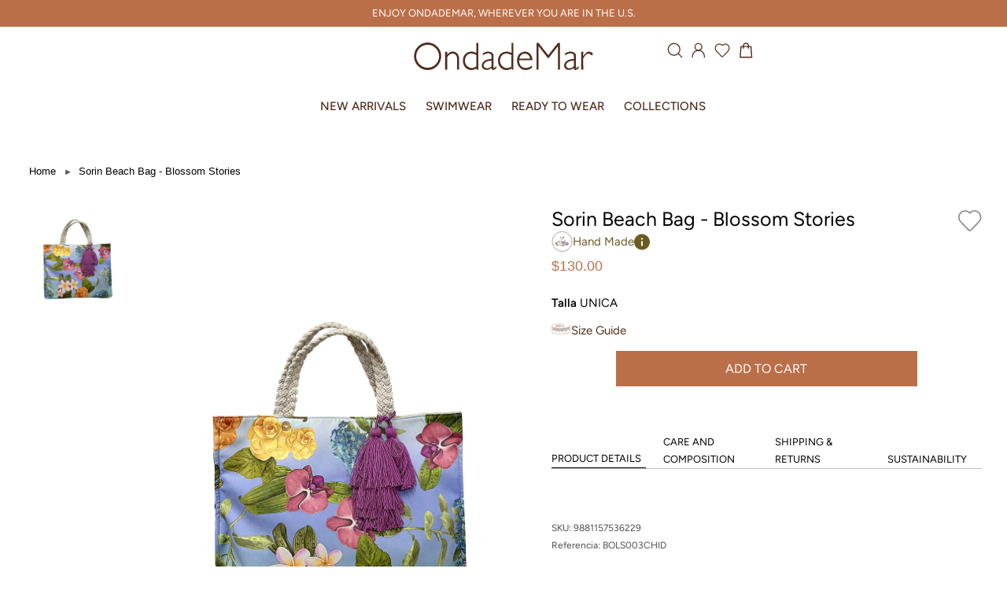

--- FILE ---
content_type: text/html; charset=utf-8
request_url: https://ondademar.com/products/sorin-beach-bag-blossom-stories
body_size: 64524
content:
<!doctype html>
<html class="no-js" lang="en">
<head>


  <meta name="google-site-verification" content="7yt7HtZE1MXVeRY2r9yW2INZ7LvnTI5I34WCg6DT7tg" />


<link rel="alternate" href="https://ondademar.com/" hreflang="en-us" />
<link rel="alternate" href="https://ondademarmexico.com/" hreflang="es-mx" />
<link rel="alternate" href="https://ondademar.co/" hreflang="es-co" />
  
  <!-- fonts custom added-->
  <link href="//ondademar.com/cdn/shop/t/17/assets/fonts.css?v=42433223198260656191696266853" rel="stylesheet" type="text/css" media="all" />
  
  <!-- Theme-->
  <link href="//ondademar.com/cdn/shop/t/17/assets/styles.css?v=130389632504451805521764944116" rel="stylesheet" type="text/css" media="all" />
  <!-- Theme-->

  <link rel="stylesheet" href="https://cdnjs.cloudflare.com/ajax/libs/font-awesome/6.3.0/css/all.min.css" integrity="sha512-SzlrxWUlpfuzQ+pcUCosxcglQRNAq/DZjVsC0lE40xsADsfeQoEypE+enwcOiGjk/bSuGGKHEyjSoQ1zVisanQ==" crossorigin="anonymous" referrerpolicy="no-referrer" />
  
  <link href="//ondademar.com/cdn/shop/t/17/assets/custom-page-wishlist.scss.css?v=151208190379747264041696266950" rel="stylesheet" type="text/css" media="all" />
  

  <meta charset="utf-8" />
<meta name="viewport" content="width=device-width,initial-scale=1.0" />
<meta http-equiv="X-UA-Compatible" content="IE=edge">

<link rel="preconnect" href="https://cdn.shopify.com" crossorigin>
<link rel="preconnect" href="https://fonts.shopify.com" crossorigin>
<link rel="preconnect" href="https://monorail-edge.shopifysvc.com"><link rel="preload" as="font" href="//ondademar.com/cdn/fonts/playfair_display/playfairdisplay_n7.592b3435e0fff3f50b26d410c73ae7ec893f6910.woff2" type="font/woff2" crossorigin>
<link rel="preload" as="font" href="//ondademar.com/cdn/fonts/figtree/figtree_n4.3c0838aba1701047e60be6a99a1b0a40ce9b8419.woff2" type="font/woff2" crossorigin>
<link rel="preload" as="font" href="//ondademar.com/cdn/fonts/playfair_display/playfairdisplay_n7.592b3435e0fff3f50b26d410c73ae7ec893f6910.woff2" type="font/woff2" crossorigin>
<link rel="preload" as="font" href="//ondademar.com/cdn/fonts/playfair_display/playfairdisplay_n7.592b3435e0fff3f50b26d410c73ae7ec893f6910.woff2" type="font/woff2" crossorigin><link rel="preload" as="font" href="//ondademar.com/cdn/fonts/figtree/figtree_n7.2fd9bfe01586148e644724096c9d75e8c7a90e55.woff2" type="font/woff2" crossorigin><link rel="preload" as="font" href="//ondademar.com/cdn/fonts/figtree/figtree_i4.89f7a4275c064845c304a4cf8a4a586060656db2.woff2" type="font/woff2" crossorigin><link rel="preload" as="font" href="//ondademar.com/cdn/fonts/figtree/figtree_i7.06add7096a6f2ab742e09ec7e498115904eda1fe.woff2" type="font/woff2" crossorigin><link rel="preload" href="//ondademar.com/cdn/shop/t/17/assets/vendor.js?v=26564483382332717901696266913" as="script">
<link rel="preload" href="//ondademar.com/cdn/shop/t/17/assets/theme.js?v=164490713540460677371708555259" as="script"><link rel="canonical" href="https://ondademar.com/products/sorin-beach-bag-blossom-stories" /><meta name="description" content="PRODUCT DETAILS CARE AND COMPOSITION SHIPPING &amp;amp; RETURNS SUSTAINABILITY *Polyamide/elastane *For garment care, we recommend: Hand wash with cold water. use gently soap. Do not wring. Do not tumble dry. Iron using medium temperature setting. Do not dry clean. Shipment: Free shipping for purchases over $200usd Our est">
<link rel="preload" as="font" href="//ondademar.com/cdn/fonts/figtree/figtree_n5.3b6b7df38aa5986536945796e1f947445832047c.woff2" type="font/woff2" crossorigin><link rel="preload" as="font" href="//ondademar.com/cdn/fonts/figtree/figtree_n6.9d1ea52bb49a0a86cfd1b0383d00f83d3fcc14de.woff2" type="font/woff2" crossorigin><meta name="theme-color" content="#bb6f48">


  <!-- Google Tag Manager cliente -->
  <!-- <script defer="defer">
    (function(w,d,s,l,i){w[l]=w[l]||[];w[l].push({'gtm.start':
    new Date().getTime(),event:'gtm.js'});var f=d.getElementsByTagName(s)[0],
    j=d.createElement(s),dl=l!='dataLayer'?'&l='+l:'';j.async=true;j.src=
    'https://www.googletagmanager.com/gtm.js?id='+i+dl;f.parentNode.insertBefore(j,f);
    })(window,document,'script','dataLayer','GTM-WVRD365');
  </script> -->
  <!-- End Google Tag Manager -->

  <!-- Google Tag Manager -->
  <script defer="defer">
    (function(w,d,s,l,i){w[l]=w[l]||[];w[l].push({'gtm.start':
    new Date().getTime(),event:'gtm.js'});var f=d.getElementsByTagName(s)[0],
    j=d.createElement(s),dl=l!='dataLayer'?'&l='+l:'';j.async=true;j.src=
    'https://www.googletagmanager.com/gtm.js?id='+i+dl;f.parentNode.insertBefore(j,f);
    })(window,document,'script','dataLayer','GTM-KZ353B');
  </script>
  <!-- End Google Tag Manager -->
 

  <!-- Meta Pixel Code -->
<script>
!function(f,b,e,v,n,t,s)
{if(f.fbq)return;n=f.fbq=function(){n.callMethod?
n.callMethod.apply(n,arguments):n.queue.push(arguments)};
if(!f._fbq)f._fbq=n;n.push=n;n.loaded=!0;n.version='2.0';
n.queue=[];t=b.createElement(e);t.async=!0;
t.src=v;s=b.getElementsByTagName(e)[0];
s.parentNode.insertBefore(t,s)}(window, document,'script',
'https://connect.facebook.net/en_US/fbevents.js');
fbq('init', '6318728248171082');
fbq('track', 'PageView');
</script>
<noscript><img height="1" width="1" style="display:none"
src="https://www.facebook.com/tr?id=6318728248171082&ev=PageView&noscript=1"
/></noscript>
<!-- End Meta Pixel Code -->

  <!-- Google tag (gtag.js) -->
  <script async src="https://www.googletagmanager.com/gtag/js?id=G-23RZCEFBZT"></script>
  <script>
    window.dataLayer = window.dataLayer || [];
    function gtag(){dataLayer.push(arguments);}
    gtag('js', new Date());
  
    gtag('config', 'G-23RZCEFBZT');
  </script>

   <script type="text/javascript" src="//ondademar.com/cdn/shop/t/17/assets/gtm.js?v=133419662353167926121696266856" defer=”defer”></script>


  <script type="text/javascript" defer="defer">

      

          gtag('event', 'page_view', {
            ecomm_prodid: 'shopify_USA_6858379657291_40075567431755',
            ecomm_pagetype: 'product',
            ecomm_totalvalue: '130.00'
          });

      

  </script>


  <!-- End Facebook Pixel Code -->

  <title>
    Sorin Beach Bag - Blossom Stories
    
     &ndash; OndadeMar
  </title>

  <meta property="og:site_name" content="OndadeMar">
<meta property="og:url" content="https://ondademar.com/products/sorin-beach-bag-blossom-stories">
<meta property="og:title" content="Sorin Beach Bag - Blossom Stories">
<meta property="og:type" content="product">
<meta property="og:description" content="PRODUCT DETAILS CARE AND COMPOSITION SHIPPING &amp;amp; RETURNS SUSTAINABILITY *Polyamide/elastane *For garment care, we recommend: Hand wash with cold water. use gently soap. Do not wring. Do not tumble dry. Iron using medium temperature setting. Do not dry clean. Shipment: Free shipping for purchases over $200usd Our est"><meta property="og:image" content="http://ondademar.com/cdn/shop/products/BOLS003CHID_dede24a4-16a8-450b-8020-bf1833c8d3f3_1200x1200.jpg?v=1696009166">
  <meta property="og:image:secure_url" content="https://ondademar.com/cdn/shop/products/BOLS003CHID_dede24a4-16a8-450b-8020-bf1833c8d3f3_1200x1200.jpg?v=1696009166">
  <meta property="og:image:width" content="1080">
  <meta property="og:image:height" content="1438"><meta property="og:price:amount" content="130.00">
  <meta property="og:price:currency" content="USD"><meta name="twitter:card" content="summary_large_image">
<meta name="twitter:title" content="Sorin Beach Bag - Blossom Stories">
<meta name="twitter:description" content="PRODUCT DETAILS CARE AND COMPOSITION SHIPPING &amp;amp; RETURNS SUSTAINABILITY *Polyamide/elastane *For garment care, we recommend: Hand wash with cold water. use gently soap. Do not wring. Do not tumble dry. Iron using medium temperature setting. Do not dry clean. Shipment: Free shipping for purchases over $200usd Our est">





  
  <script src="//ondademar.com/cdn/shop/t/17/assets/theme-smk-utils.js?v=141799899272932481481696266950" defer="defer"></script>
  <script src="//ondademar.com/cdn/shop/t/17/assets/theme-smk-product.js?v=11550323458479805261696266950" defer="defer"></script>
<script>window.performance && window.performance.mark && window.performance.mark('shopify.content_for_header.start');</script><meta name="google-site-verification" content="TXXH6jlIJegl7uUGrbLks8C4SFNC7HtNCjMjk0-pvmw">
<meta name="google-site-verification" content="aqXErwIEtERiJ1J6LBen3E8bHejPo1evKLWcriyUpMA">
<meta id="shopify-digital-wallet" name="shopify-digital-wallet" content="/12916087/digital_wallets/dialog">
<meta name="shopify-checkout-api-token" content="ff79ea10ca7e2a25cee5debbd3878f0c">
<meta id="in-context-paypal-metadata" data-shop-id="12916087" data-venmo-supported="false" data-environment="production" data-locale="en_US" data-paypal-v4="true" data-currency="USD">
<link rel="alternate" type="application/json+oembed" href="https://ondademar.com/products/sorin-beach-bag-blossom-stories.oembed">
<script async="async" src="/checkouts/internal/preloads.js?locale=en-US"></script>
<link rel="preconnect" href="https://shop.app" crossorigin="anonymous">
<script async="async" src="https://shop.app/checkouts/internal/preloads.js?locale=en-US&shop_id=12916087" crossorigin="anonymous"></script>
<script id="apple-pay-shop-capabilities" type="application/json">{"shopId":12916087,"countryCode":"US","currencyCode":"USD","merchantCapabilities":["supports3DS"],"merchantId":"gid:\/\/shopify\/Shop\/12916087","merchantName":"OndadeMar","requiredBillingContactFields":["postalAddress","email","phone"],"requiredShippingContactFields":["postalAddress","email","phone"],"shippingType":"shipping","supportedNetworks":["visa","masterCard","amex","discover","elo","jcb"],"total":{"type":"pending","label":"OndadeMar","amount":"1.00"},"shopifyPaymentsEnabled":true,"supportsSubscriptions":true}</script>
<script id="shopify-features" type="application/json">{"accessToken":"ff79ea10ca7e2a25cee5debbd3878f0c","betas":["rich-media-storefront-analytics"],"domain":"ondademar.com","predictiveSearch":true,"shopId":12916087,"locale":"en"}</script>
<script>var Shopify = Shopify || {};
Shopify.shop = "ondademar-colombia.myshopify.com";
Shopify.locale = "en";
Shopify.currency = {"active":"USD","rate":"1.0"};
Shopify.country = "US";
Shopify.theme = {"name":"ODM INTERNACIONAL 3.0","id":121567903819,"schema_name":"Showcase","schema_version":"4.0.9","theme_store_id":null,"role":"main"};
Shopify.theme.handle = "null";
Shopify.theme.style = {"id":null,"handle":null};
Shopify.cdnHost = "ondademar.com/cdn";
Shopify.routes = Shopify.routes || {};
Shopify.routes.root = "/";</script>
<script type="module">!function(o){(o.Shopify=o.Shopify||{}).modules=!0}(window);</script>
<script>!function(o){function n(){var o=[];function n(){o.push(Array.prototype.slice.apply(arguments))}return n.q=o,n}var t=o.Shopify=o.Shopify||{};t.loadFeatures=n(),t.autoloadFeatures=n()}(window);</script>
<script>
  window.ShopifyPay = window.ShopifyPay || {};
  window.ShopifyPay.apiHost = "shop.app\/pay";
  window.ShopifyPay.redirectState = null;
</script>
<script id="shop-js-analytics" type="application/json">{"pageType":"product"}</script>
<script defer="defer" async type="module" src="//ondademar.com/cdn/shopifycloud/shop-js/modules/v2/client.init-shop-cart-sync_IZsNAliE.en.esm.js"></script>
<script defer="defer" async type="module" src="//ondademar.com/cdn/shopifycloud/shop-js/modules/v2/chunk.common_0OUaOowp.esm.js"></script>
<script type="module">
  await import("//ondademar.com/cdn/shopifycloud/shop-js/modules/v2/client.init-shop-cart-sync_IZsNAliE.en.esm.js");
await import("//ondademar.com/cdn/shopifycloud/shop-js/modules/v2/chunk.common_0OUaOowp.esm.js");

  window.Shopify.SignInWithShop?.initShopCartSync?.({"fedCMEnabled":true,"windoidEnabled":true});

</script>
<script>
  window.Shopify = window.Shopify || {};
  if (!window.Shopify.featureAssets) window.Shopify.featureAssets = {};
  window.Shopify.featureAssets['shop-js'] = {"shop-cart-sync":["modules/v2/client.shop-cart-sync_DLOhI_0X.en.esm.js","modules/v2/chunk.common_0OUaOowp.esm.js"],"init-fed-cm":["modules/v2/client.init-fed-cm_C6YtU0w6.en.esm.js","modules/v2/chunk.common_0OUaOowp.esm.js"],"shop-button":["modules/v2/client.shop-button_BCMx7GTG.en.esm.js","modules/v2/chunk.common_0OUaOowp.esm.js"],"shop-cash-offers":["modules/v2/client.shop-cash-offers_BT26qb5j.en.esm.js","modules/v2/chunk.common_0OUaOowp.esm.js","modules/v2/chunk.modal_CGo_dVj3.esm.js"],"init-windoid":["modules/v2/client.init-windoid_B9PkRMql.en.esm.js","modules/v2/chunk.common_0OUaOowp.esm.js"],"init-shop-email-lookup-coordinator":["modules/v2/client.init-shop-email-lookup-coordinator_DZkqjsbU.en.esm.js","modules/v2/chunk.common_0OUaOowp.esm.js"],"shop-toast-manager":["modules/v2/client.shop-toast-manager_Di2EnuM7.en.esm.js","modules/v2/chunk.common_0OUaOowp.esm.js"],"shop-login-button":["modules/v2/client.shop-login-button_BtqW_SIO.en.esm.js","modules/v2/chunk.common_0OUaOowp.esm.js","modules/v2/chunk.modal_CGo_dVj3.esm.js"],"avatar":["modules/v2/client.avatar_BTnouDA3.en.esm.js"],"pay-button":["modules/v2/client.pay-button_CWa-C9R1.en.esm.js","modules/v2/chunk.common_0OUaOowp.esm.js"],"init-shop-cart-sync":["modules/v2/client.init-shop-cart-sync_IZsNAliE.en.esm.js","modules/v2/chunk.common_0OUaOowp.esm.js"],"init-customer-accounts":["modules/v2/client.init-customer-accounts_DenGwJTU.en.esm.js","modules/v2/client.shop-login-button_BtqW_SIO.en.esm.js","modules/v2/chunk.common_0OUaOowp.esm.js","modules/v2/chunk.modal_CGo_dVj3.esm.js"],"init-shop-for-new-customer-accounts":["modules/v2/client.init-shop-for-new-customer-accounts_JdHXxpS9.en.esm.js","modules/v2/client.shop-login-button_BtqW_SIO.en.esm.js","modules/v2/chunk.common_0OUaOowp.esm.js","modules/v2/chunk.modal_CGo_dVj3.esm.js"],"init-customer-accounts-sign-up":["modules/v2/client.init-customer-accounts-sign-up_D6__K_p8.en.esm.js","modules/v2/client.shop-login-button_BtqW_SIO.en.esm.js","modules/v2/chunk.common_0OUaOowp.esm.js","modules/v2/chunk.modal_CGo_dVj3.esm.js"],"checkout-modal":["modules/v2/client.checkout-modal_C_ZQDY6s.en.esm.js","modules/v2/chunk.common_0OUaOowp.esm.js","modules/v2/chunk.modal_CGo_dVj3.esm.js"],"shop-follow-button":["modules/v2/client.shop-follow-button_XetIsj8l.en.esm.js","modules/v2/chunk.common_0OUaOowp.esm.js","modules/v2/chunk.modal_CGo_dVj3.esm.js"],"lead-capture":["modules/v2/client.lead-capture_DvA72MRN.en.esm.js","modules/v2/chunk.common_0OUaOowp.esm.js","modules/v2/chunk.modal_CGo_dVj3.esm.js"],"shop-login":["modules/v2/client.shop-login_ClXNxyh6.en.esm.js","modules/v2/chunk.common_0OUaOowp.esm.js","modules/v2/chunk.modal_CGo_dVj3.esm.js"],"payment-terms":["modules/v2/client.payment-terms_CNlwjfZz.en.esm.js","modules/v2/chunk.common_0OUaOowp.esm.js","modules/v2/chunk.modal_CGo_dVj3.esm.js"]};
</script>
<script>(function() {
  var isLoaded = false;
  function asyncLoad() {
    if (isLoaded) return;
    isLoaded = true;
    var urls = ["https:\/\/formbuilder.hulkapps.com\/skeletopapp.js?shop=ondademar-colombia.myshopify.com","https:\/\/app.smashpops.com\/external\/v1\/d79bf3349d074fdd\/spps.js?shop=ondademar-colombia.myshopify.com","https:\/\/cdn.nfcube.com\/instafeed-2aeb176a70a6a80cd4bff228dfbe4766.js?shop=ondademar-colombia.myshopify.com"];
    for (var i = 0; i < urls.length; i++) {
      var s = document.createElement('script');
      s.type = 'text/javascript';
      s.async = true;
      s.src = urls[i];
      var x = document.getElementsByTagName('script')[0];
      x.parentNode.insertBefore(s, x);
    }
  };
  if(window.attachEvent) {
    window.attachEvent('onload', asyncLoad);
  } else {
    window.addEventListener('load', asyncLoad, false);
  }
})();</script>
<script id="__st">var __st={"a":12916087,"offset":-18000,"reqid":"0f4c19d2-7005-4659-bc26-5c81eead2e5a-1768384740","pageurl":"ondademar.com\/products\/sorin-beach-bag-blossom-stories","u":"e5fa7ea6d7a8","p":"product","rtyp":"product","rid":6858379657291};</script>
<script>window.ShopifyPaypalV4VisibilityTracking = true;</script>
<script id="captcha-bootstrap">!function(){'use strict';const t='contact',e='account',n='new_comment',o=[[t,t],['blogs',n],['comments',n],[t,'customer']],c=[[e,'customer_login'],[e,'guest_login'],[e,'recover_customer_password'],[e,'create_customer']],r=t=>t.map((([t,e])=>`form[action*='/${t}']:not([data-nocaptcha='true']) input[name='form_type'][value='${e}']`)).join(','),a=t=>()=>t?[...document.querySelectorAll(t)].map((t=>t.form)):[];function s(){const t=[...o],e=r(t);return a(e)}const i='password',u='form_key',d=['recaptcha-v3-token','g-recaptcha-response','h-captcha-response',i],f=()=>{try{return window.sessionStorage}catch{return}},m='__shopify_v',_=t=>t.elements[u];function p(t,e,n=!1){try{const o=window.sessionStorage,c=JSON.parse(o.getItem(e)),{data:r}=function(t){const{data:e,action:n}=t;return t[m]||n?{data:e,action:n}:{data:t,action:n}}(c);for(const[e,n]of Object.entries(r))t.elements[e]&&(t.elements[e].value=n);n&&o.removeItem(e)}catch(o){console.error('form repopulation failed',{error:o})}}const l='form_type',E='cptcha';function T(t){t.dataset[E]=!0}const w=window,h=w.document,L='Shopify',v='ce_forms',y='captcha';let A=!1;((t,e)=>{const n=(g='f06e6c50-85a8-45c8-87d0-21a2b65856fe',I='https://cdn.shopify.com/shopifycloud/storefront-forms-hcaptcha/ce_storefront_forms_captcha_hcaptcha.v1.5.2.iife.js',D={infoText:'Protected by hCaptcha',privacyText:'Privacy',termsText:'Terms'},(t,e,n)=>{const o=w[L][v],c=o.bindForm;if(c)return c(t,g,e,D).then(n);var r;o.q.push([[t,g,e,D],n]),r=I,A||(h.body.append(Object.assign(h.createElement('script'),{id:'captcha-provider',async:!0,src:r})),A=!0)});var g,I,D;w[L]=w[L]||{},w[L][v]=w[L][v]||{},w[L][v].q=[],w[L][y]=w[L][y]||{},w[L][y].protect=function(t,e){n(t,void 0,e),T(t)},Object.freeze(w[L][y]),function(t,e,n,w,h,L){const[v,y,A,g]=function(t,e,n){const i=e?o:[],u=t?c:[],d=[...i,...u],f=r(d),m=r(i),_=r(d.filter((([t,e])=>n.includes(e))));return[a(f),a(m),a(_),s()]}(w,h,L),I=t=>{const e=t.target;return e instanceof HTMLFormElement?e:e&&e.form},D=t=>v().includes(t);t.addEventListener('submit',(t=>{const e=I(t);if(!e)return;const n=D(e)&&!e.dataset.hcaptchaBound&&!e.dataset.recaptchaBound,o=_(e),c=g().includes(e)&&(!o||!o.value);(n||c)&&t.preventDefault(),c&&!n&&(function(t){try{if(!f())return;!function(t){const e=f();if(!e)return;const n=_(t);if(!n)return;const o=n.value;o&&e.removeItem(o)}(t);const e=Array.from(Array(32),(()=>Math.random().toString(36)[2])).join('');!function(t,e){_(t)||t.append(Object.assign(document.createElement('input'),{type:'hidden',name:u})),t.elements[u].value=e}(t,e),function(t,e){const n=f();if(!n)return;const o=[...t.querySelectorAll(`input[type='${i}']`)].map((({name:t})=>t)),c=[...d,...o],r={};for(const[a,s]of new FormData(t).entries())c.includes(a)||(r[a]=s);n.setItem(e,JSON.stringify({[m]:1,action:t.action,data:r}))}(t,e)}catch(e){console.error('failed to persist form',e)}}(e),e.submit())}));const S=(t,e)=>{t&&!t.dataset[E]&&(n(t,e.some((e=>e===t))),T(t))};for(const o of['focusin','change'])t.addEventListener(o,(t=>{const e=I(t);D(e)&&S(e,y())}));const B=e.get('form_key'),M=e.get(l),P=B&&M;t.addEventListener('DOMContentLoaded',(()=>{const t=y();if(P)for(const e of t)e.elements[l].value===M&&p(e,B);[...new Set([...A(),...v().filter((t=>'true'===t.dataset.shopifyCaptcha))])].forEach((e=>S(e,t)))}))}(h,new URLSearchParams(w.location.search),n,t,e,['guest_login'])})(!0,!0)}();</script>
<script integrity="sha256-4kQ18oKyAcykRKYeNunJcIwy7WH5gtpwJnB7kiuLZ1E=" data-source-attribution="shopify.loadfeatures" defer="defer" src="//ondademar.com/cdn/shopifycloud/storefront/assets/storefront/load_feature-a0a9edcb.js" crossorigin="anonymous"></script>
<script crossorigin="anonymous" defer="defer" src="//ondademar.com/cdn/shopifycloud/storefront/assets/shopify_pay/storefront-65b4c6d7.js?v=20250812"></script>
<script data-source-attribution="shopify.dynamic_checkout.dynamic.init">var Shopify=Shopify||{};Shopify.PaymentButton=Shopify.PaymentButton||{isStorefrontPortableWallets:!0,init:function(){window.Shopify.PaymentButton.init=function(){};var t=document.createElement("script");t.src="https://ondademar.com/cdn/shopifycloud/portable-wallets/latest/portable-wallets.en.js",t.type="module",document.head.appendChild(t)}};
</script>
<script data-source-attribution="shopify.dynamic_checkout.buyer_consent">
  function portableWalletsHideBuyerConsent(e){var t=document.getElementById("shopify-buyer-consent"),n=document.getElementById("shopify-subscription-policy-button");t&&n&&(t.classList.add("hidden"),t.setAttribute("aria-hidden","true"),n.removeEventListener("click",e))}function portableWalletsShowBuyerConsent(e){var t=document.getElementById("shopify-buyer-consent"),n=document.getElementById("shopify-subscription-policy-button");t&&n&&(t.classList.remove("hidden"),t.removeAttribute("aria-hidden"),n.addEventListener("click",e))}window.Shopify?.PaymentButton&&(window.Shopify.PaymentButton.hideBuyerConsent=portableWalletsHideBuyerConsent,window.Shopify.PaymentButton.showBuyerConsent=portableWalletsShowBuyerConsent);
</script>
<script data-source-attribution="shopify.dynamic_checkout.cart.bootstrap">document.addEventListener("DOMContentLoaded",(function(){function t(){return document.querySelector("shopify-accelerated-checkout-cart, shopify-accelerated-checkout")}if(t())Shopify.PaymentButton.init();else{new MutationObserver((function(e,n){t()&&(Shopify.PaymentButton.init(),n.disconnect())})).observe(document.body,{childList:!0,subtree:!0})}}));
</script>
<link id="shopify-accelerated-checkout-styles" rel="stylesheet" media="screen" href="https://ondademar.com/cdn/shopifycloud/portable-wallets/latest/accelerated-checkout-backwards-compat.css" crossorigin="anonymous">
<style id="shopify-accelerated-checkout-cart">
        #shopify-buyer-consent {
  margin-top: 1em;
  display: inline-block;
  width: 100%;
}

#shopify-buyer-consent.hidden {
  display: none;
}

#shopify-subscription-policy-button {
  background: none;
  border: none;
  padding: 0;
  text-decoration: underline;
  font-size: inherit;
  cursor: pointer;
}

#shopify-subscription-policy-button::before {
  box-shadow: none;
}

      </style>

<script>window.performance && window.performance.mark && window.performance.mark('shopify.content_for_header.end');</script>
  <script defer="defer">
    document.documentElement.className = document.documentElement.className.replace('no-js', '');
    window.theme = window.theme || {};
    theme.money_format = "${{amount}}";
    theme.money_container = '.theme-money';
    theme.strings = {
      previous: "Previous",
      next: "Next",
      close: "Close",
      addressError: "Error looking up that address",
      addressNoResults: "No results for that address",
      addressQueryLimit: "You have exceeded the Google API usage limit. Consider upgrading to a \u003ca href=\"https:\/\/developers.google.com\/maps\/premium\/usage-limits\"\u003ePremium Plan\u003c\/a\u003e.",
      authError: "There was a problem authenticating your Google Maps API Key.",
      back: "Back",
      cartConfirmation: "You must agree to the terms and conditions before continuing.",
      loadMore: "Load more",
      infiniteScrollNoMore: "No more results",
      priceNonExistent: "Unavailable",
      buttonDefault: "Add to Cart ",
      buttonNoStock: "Out of stock",
      buttonNoVariant: "Unavailable",
      variantNoStock: "Sold out",
      unitPriceSeparator: " \/ ",
      colorBoxPrevious: "Previous",
      colorBoxNext: "Next",
      colorBoxClose: "Close",
      navigateHome: "Home",
      productAddingToCart: "Adding",
      productAddedToCart: "Added to cart",
      popupWasAdded: "was added to your cart",
      popupCheckout: "Checkout",
      popupContinueShopping: "Continue shopping",
      onlyXLeft: "[[ quantity ]] in stock",
      priceSoldOut: "Sold Out",
      loading: "Loading...",
      viewCart: "View cart",
      page: "Page {{ page }}",
      imageSlider: "Image slider"
    };
    theme.routes = {
      search_url: '/search',
      cart_url: '/cart',
      cart_add_url: '/cart/add',
      checkout: '/checkout'
    };
    theme.settings = {
      productImageParallax: true,
      animationEnabledDesktop: true,
      animationEnabledMobile: false
    };

    theme.checkViewportFillers = function(){
      var toggleState = false;
      var elPageContent = document.getElementById('page-content');
      if(elPageContent) {
        var elOverlapSection = elPageContent.querySelector('.header-overlap-section');
        if (elOverlapSection) {
          var padding = parseInt(getComputedStyle(elPageContent).getPropertyValue('padding-top'));
          toggleState = ((Math.round(elOverlapSection.offsetTop) - padding) === 0);
        }
      }
      if(toggleState) {
        document.getElementsByTagName('body')[0].classList.add('header-section-overlap');
      } else {
        document.getElementsByTagName('body')[0].classList.remove('header-section-overlap');
      }
    };

    theme.assessAltLogo = function(){
      var elsOverlappers = document.querySelectorAll('.needs-alt-logo');
      var useAltLogo = false;
      if(elsOverlappers.length) {
        var elSiteControlInner = document.querySelector('#site-control .site-control__inner');
        var headerMid = elSiteControlInner?.offsetTop + elSiteControlInner?.offsetParent?.offsetTop + elSiteControlInner?.offsetHeight / 2;
        Array.prototype.forEach.call(elsOverlappers, function(el, i){
          var thisTop = el.getBoundingClientRect().top + document.body.scrollTop;
          var thisBottom = thisTop + el.offsetHeight;
          if(headerMid > thisTop && headerMid < thisBottom) {
            useAltLogo = true;
            return false;
          }
        });
      }
      if(useAltLogo) {
        document.getElementsByTagName('body')[0].classList.add('use-alt-logo');
      } else {
        document.getElementsByTagName('body')[0].classList.remove('use-alt-logo');
      }
    };
  </script>


  <!-- "snippets/pagefly-header.liquid" was not rendered, the associated app was uninstalled -->
  <!-- QIKIFY NAVIGATOR START --> <script id="qikify-navigator"> 'use strict'; var shopifyCurrencyFormat = "${{amount}}"; var shopifyLinkLists = [{ id: "main-menu", title: "Main menu", items: [], },{ id: "footer", title: "Footer menu A", items: ["/pages/help#faq","https://ondademar.com/pages/data-update","/pages/contact-us","https://ondademar.com/pages/terms-and-conditions",], },{ id: "customer-service", title: "Customer Service", items: ["https://ondademar.com/pages/privacy-policy","https://ondademar.com/pages/returns-exchanges",], },{ id: "new_menu", title: "New_Menu", items: ["/collections/women-1",], },{ id: "412862578763-child-376e76be3bfc0a9d57319e623cd50711-legacy-swimwear", title: "Swimwear", items: ["/collections/women-1",], },{ id: "412862709835-child-05570855473c03df7a4546b03dcb20b1-legacy-women", title: "Women", items: ["/collections/solids","/collections/women-1",], },{ id: "menu-2022", title: "Menu 2022", items: ["https://ondademar.com/collections/all-swimsuits-and-swimwear","https://ondademar.com/collections/resortwear-and-beachwear","/collections/bikinis-and-swimsuits",], },{ id: "415846989899-child-d62207f34f224cbc32324197a7837b95-legacy-swimwear", title: "SWIMWEAR", items: ["https://ondademar.com/collections/bikinis-and-swimsuits","https://ondademar.com/collections/one-piece-swimsuit","https://ondademar.com/collections/solids","https://ondademar.com/collections/all-swimsuits-and-swimwear",], },{ id: "footer-menu-b", title: "Footer Menu B", items: ["/pages/gift-card","/pages/reviews","/pages/look-book",], },{ id: "footer-menu-c", title: "Footer Menu C", items: ["/","/","/",], },{ id: "415847317579-child-df2a5f616380ce06c4846d01fe549129-legacy-collections", title: "Collections", items: ["/collections/collection-delmare","/collections/collection-dore","/collections/collection-enchanted-nature","/collections/collection-everyday","/collections/collection-horizons","https://ondademar.com/collections/media-luna","/collections/collection-sicilia",], },{ id: "415847284811-child-354bfe47dbb25b4d8aa850ef65a0d846-legacy-ready-to-wear", title: "READY TO WEAR", items: ["https://ondademar.com/collections/beachwear-coverups","https://ondademar.com/collections/dresses","https://ondademar.com/collections/shirts","https://ondademar.com/collections/skirts","https://ondademar.com/collections/kimonos","https://ondademar.com/collections/panths","https://ondademar.com/collections/resortwear-and-beachwear",], },{ id: "men-3-0", title: "Menú 3.0", items: ["https://ondademar.com/collections/new-arrivals","https://ondademar.com/collections/all-swimsuits-and-swimwear","https://ondademar.com/collections/resortwear-and-beachwear","https://ondademar.com/collections/all-products",], },{ id: "417742913611-child-10e495e39d4112b118ff7e36537db49b-legacy-new-arrivals", title: "NEW ARRIVALS", items: ["https://ondademar.com/collections/new-arrivals",], },{ id: "417742946379-child-c5785d1a82721b05445673aa8f2a4d22-legacy-new-arrivals", title: "NEW ARRIVALS", items: ["/collections/onda","https://ondademar.com/collections/oceana-1","https://ondademar.com/collections/salina-1","https://ondademar.com/collections/bruma",], },{ id: "417743208523-child-0de602489e0837acf1a085b5993573e9-legacy-ready-to-wear", title: "READY TO WEAR", items: ["https://ondademar.com/collections/resortwear-and-beachwear","https://ondademar.com/collections/men-collection","https://ondademar.com/collections/kids",], },{ id: "417743339595-child-70bea9828b311253373082684f83d220-legacy-woman", title: "WOMAN", items: ["https://ondademar.com/collections/beachwear-coverups","https://ondademar.com/collections/dresses","https://ondademar.com/collections/shirts","https://ondademar.com/collections/skirts","https://ondademar.com/collections/pants","https://ondademar.com/collections/accesories","https://ondademar.com/collections/resortwear-and-beachwear",], },{ id: "417754415179-child-bb50333d507178e0554bcdf2dd5012ce-legacy-swimwear", title: "SWIMWEAR", items: ["https://ondademar.com/collections/all-swimsuits-and-swimwear",], },{ id: "417754447947-child-a20104e6d38fc778d308b77a2f866313-legacy-swimwear", title: "SWIMWEAR", items: ["https://ondademar.com/collections/bikinis-and-swimsuits","https://ondademar.com/collections/one-piece-swimsuit","https://ondademar.com/collections/solids","https://ondademar.com/collections/all-swimsuits-and-swimwear",], },{ id: "417754906699-child-c27a14fad7cf0696871d1c2a193b792f-legacy-collections", title: "COLLECTIONS", items: ["/collections/all-products","/collections/all-products",], },{ id: "417757593675-child-fc4c06b3728d01b49a4c1f564fdb9ce1-legacy-collections", title: "COLLECTIONS", items: ["https://ondademar.com/collections/onda?page=3","https://ondademar.com/collections/oceana-1","https://ondademar.com/collections/salina-1","https://ondademar.com/collections/origen","https://ondademar.com/collections/summer-glam","https://ondademar.com/collections/coleccion-mar","https://ondademar.com/collections/blossom-stories","https://ondademar.com/collections/colorfull-luxury-collection","https://ondademar.com/collections/media-luna","https://ondademar.com/collections/collection-everyday","https://ondademar.com/collections/men-collection",], },{ id: "422493454411-child-2cd335c4e1d3e9fdcb0417b96076d952-legacy-men", title: "MEN", items: ["https://ondademar.com/collections/short","https://ondademar.com/collections/men-collection",], },{ id: "425170370635-child-64ffdd6c68f82f6cc3a73c134c55cbc2-legacy", title: ".", items: ["https://ondademar.com/collections/kids","https://ondademar.com/collections/essentials","https://ondademar.com/collections/collection-horizons","https://ondademar.com/collections/collection-sicilia","https://ondademar.com/collections/linen-capsule","https://ondademar.com/collections/collection-dore","https://ondademar.com/collections/collection-delmare","https://ondademar.com/collections/collection-enchanted-nature","https://ondademar.com/collections/all-products",], },{ id: "customer-account-main-menu", title: "Customer account main menu", items: ["/","https://account.ondademar.com/orders?locale=en&region_country=US",], },{ id: "447307808843-child-f93566245f1c1b90c842fe4708676664-legacy-kids", title: "KIDS", items: ["https://ondademar.com/collections/kids",], },{ id: "footer-menu", title: "Footer Menu", items: ["/","/","/","/",], },{ id: "new-footer", title: "new-footer", items: ["/","/","/","/",], },{ id: "new-mega-menu", title: "NEW MEGA MENU", items: ["/","/","/","/","/","/",], },{ id: "496508928075-child-5efe3ad1b37e51434c5e31576a107415-legacy-new-arrivals", title: "NEW ARRIVALS", items: ["/",], },{ id: "496509157451-child-24839dac6c0e9984c3e5bd53e6fee6ed-legacy-new-arrivals", title: "NEW ARRIVALS", items: ["/collections/all-products",], },]; window.shopifyLinkLists = shopifyLinkLists; window.shopifyCurrencyFormat = shopifyCurrencyFormat; </script> <!-- QIKIFY NAVIGATOR END -->
  <script id="qikify-smartmenu-status" type="application/json">0</script>
<script id="qikify-smartmenu-data" type="application/json">{"menu_selector":"navigator","theme_selector":"all","transition":"fade","trigger":"hover","show_indicator":true,"show_mobile_indicator":true,"submenu_fullwidth":true,"menu_height":"50","alignment":"center","root_padding":"10","navigator":{"id":"main-menu","title":"Main menu","items":["\/collections\/ver-todo-lo-ultimo","\/collections\/vestidos-de-bano","\/collections\/regalos-para-mama","\/pages\/treasure-collector-2","\/blogs\/blog"]},"mobile_navigator":{"id":"main-menu","title":"Main menu","items":["\/collections\/ver-todo-lo-ultimo","\/collections\/vestidos-de-bano","\/collections\/regalos-para-mama","\/pages\/treasure-collector-2","\/blogs\/blog"]},"megamenu":[{"setting":{"item_layout":"text","submenu_type":"flyout","submenu_mega_position":"fullwidth","title":"NEW COLLECTION","url":{"type":{"id":"collection","icon":["fas","columns"],"name":"Collection"},"collection":{"id":161482965067,"handle":"new","title":"NEW ONDADEMAR","image":null}}},"id":"tmenu-menu-597283","menus":[],"hide_submenu":false},{"setting":{"item_layout":"text","submenu_type":"tab","submenu_mega_position":"fullwidth","title":"SWIM","disable_link":true},"id":"tmenu-menu-168760","menus":[{"setting":{"item_layout":"text","title":"All Collections","item_display":true,"column_width":4,"url":{"type":{"id":"collection","icon":["fas","columns"],"name":"Collection"},"collection":{"id":161482080331,"handle":"women","title":"Women OdM","image":null}},"badge":true,"disable_link":true},"id":"tmenu-menu-384374","menus":[{"setting":{"item_layout":"text","title":"WOMEN","url":{"type":{"id":"collection","icon":["fas","columns"],"name":"Collection"},"collection":{"id":"260925063243","handle":"women-1","title":"WOMEN","image":null}},"item_display":true},"id":"tmenu-menu-736743","menus":[{"id":"tmenu-menu-717508","setting":{"item_layout":"icon","title":"One Piece","url":{"type":{"id":"collection","icon":["fas","columns"],"name":"Collection"},"collection":{"id":"161482604619","handle":"one-piece","title":"WOMEN ONE PIECE","image":{"altText":null,"id":"965882806347","originalSrc":"https:\/\/cdn.shopify.com\/s\/files\/1\/1291\/6087\/collections\/ONEPIECE.png?v=1614095372","src":"https:\/\/cdn.shopify.com\/s\/files\/1\/1291\/6087\/collections\/ONEPIECE.png?v=1614095372"}}},"badge":false,"badge_color":"#D0021B","badge_bg":"#D0021B","item_display":false},"menus":[]},{"id":"tmenu-menu-723042","setting":{"item_layout":"icon","title":"Top","url":{"type":{"id":"collection","icon":["fas","columns"],"name":"Collection"},"collection":{"id":"260544659531","handle":"tops","title":"TOPS","image":null}},"badge":false,"badge_color":"#D0021B","badge_bg":"#D0021B","item_display":false},"menus":[]},{"id":"tmenu-menu-401612","setting":{"item_layout":"icon","title":"Bottom","url":{"type":{"id":"collection","icon":["fas","columns"],"name":"Collection"},"collection":{"id":"260544790603","handle":"bottoms","title":"BOTTOMS","image":null}},"badge":false,"badge_color":"#D0021B","badge_bg":"#D0021B","item_display":false},"menus":[]}],"hide_submenu":false},{"setting":{"item_layout":"text","title":"MEN","url":{"type":{"id":"collection","icon":["fas","columns"],"name":"Collection"},"collection":{"id":"260924538955","handle":"men-1","title":"MEN","image":null}},"item_display":true},"id":"tmenu-menu-948633","menus":[{"id":"tmenu-menu-271473","setting":{"item_layout":"icon","title":"Swimshort","url":{"type":{"id":"collection","icon":["fas","columns"],"name":"Collection"},"collection":{"id":"260924538955","handle":"men-1","title":"MEN","image":null}},"badge":false,"badge_color":"#D0021B","badge_bg":"#D0021B","item_display":false},"menus":[]}],"hide_submenu":false},{"setting":{"item_layout":"text","title":"KIDS","url":{"type":{"id":"collection","icon":["fas","columns"],"name":"Collection"},"collection":{"id":"260924866635","handle":"kids-1","title":"KIDS","image":null}},"item_display":true},"id":"tmenu-menu-965469","menus":[{"id":"tmenu-menu-259593","setting":{"item_layout":"icon","title":"Boys","url":{"type":{"id":"collection","icon":["fas","columns"],"name":"Collection"},"collection":{"id":"260507861067","handle":"boys-seatropic","title":"BOYS","image":null}},"badge":false,"badge_color":"#D0021B","badge_bg":"#D0021B","item_display":false},"menus":[]},{"id":"tmenu-menu-715342","setting":{"item_layout":"icon","title":"Girls","url":{"type":{"id":"collection","icon":["fas","columns"],"name":"Collection"},"collection":{"id":"161482473547","handle":"girl","title":"GIRL","image":null}},"badge":false,"badge_color":"#D0021B","badge_bg":"#D0021B","item_display":false},"menus":[]},{"id":"tmenu-menu-277313","setting":{"item_layout":"icon","title":"Baby","url":{"type":{"id":"collection","icon":["fas","columns"],"name":"Collection"},"collection":{"id":161485684811,"handle":"women-sale","title":"WOMEN SALE","image":null}},"badge":false,"badge_color":"#D0021B","badge_bg":"#D0021B","item_display":false},"menus":[]}],"hide_submenu":false}],"hide_submenu":true},{"setting":{"item_layout":"text","title":"High Summer","item_display":true,"column_width":4,"url":{"type":{"id":"collection","icon":["fas","columns"],"name":"Collection"},"collection":{"id":"260924899403","handle":"high-summer","title":"HIGH SUMMER","image":null}},"badge":true,"disable_link":false},"id":"tmenu-menu-491466","menus":[{"setting":{"item_layout":"text","title":"WOMEN","url":{"type":{"id":"collection","icon":["fas","columns"],"name":"Collection"},"collection":{"id":"260925161547","handle":"women-high-summer","title":"WOMEN HIGH SUMMER","image":null}},"item_display":true},"id":"tmenu-menu-509804","menus":[{"id":"tmenu-menu-192827","setting":{"item_layout":"icon","title":"One Piece","url":{"type":{"id":"collection","icon":["fas","columns"],"name":"Collection"},"collection":{"id":"260925358155","handle":"one-piece-high-summer","title":"ONE PIECE HIGH SUMMER","image":null}},"badge":false,"badge_color":"#D0021B","badge_bg":"#D0021B","item_display":false},"menus":[]},{"id":"tmenu-menu-769858","setting":{"item_layout":"icon","title":"Top","url":{"type":{"id":"collection","icon":["fas","columns"],"name":"Collection"},"collection":{"id":"260925227083","handle":"tops-high-summer-2","title":"TOPS HIGH SUMMER","image":null}},"badge":false,"badge_color":"#D0021B","badge_bg":"#D0021B","item_display":false,"disable_link":false},"menus":[]},{"id":"tmenu-menu-284045","setting":{"item_layout":"icon","title":"Bottom","url":{"type":{"id":"collection","icon":["fas","columns"],"name":"Collection"},"collection":{"id":"260924932171","handle":"bottom-high-summer","title":"BOTTOM HIGH SUMMER","image":null}},"badge":false,"badge_color":"#D0021B","badge_bg":"#D0021B","item_display":false},"menus":[]}],"hide_submenu":true},{"setting":{"item_layout":"text","title":"MEN","url":{"type":{"id":"collection","icon":["fas","columns"],"name":"Collection"},"collection":null},"item_display":true,"disable_link":true,"hidden_desktop":true,"hidden_mobile":true},"id":"tmenu-menu-320588","menus":[{"id":"tmenu-menu-918625","setting":{"item_layout":"icon","title":"Swimshort","url":{"type":{"id":"collection","icon":["fas","columns"],"name":"Collection"},"collection":{"id":"260507795531","handle":"men-swimshorts","title":"MEN SWIMSHORTS","image":null}},"badge":false,"badge_color":"#D0021B","badge_bg":"#D0021B","item_display":false},"menus":[]}],"hide_submenu":false},{"setting":{"item_layout":"text","title":"KIDS","url":{"type":{"id":"collection","icon":["fas","columns"],"name":"Collection"},"collection":{"id":"260507828299","handle":"kids-seatropic","title":"KIDS SEATROPIC","image":null}},"item_display":true,"disable_link":true,"hidden_desktop":true,"hidden_mobile":true},"id":"tmenu-menu-882760","menus":[{"id":"tmenu-menu-977295","setting":{"item_layout":"icon","title":"Boys","url":{"type":{"id":"collection","icon":["fas","columns"],"name":"Collection"},"collection":{"id":"260507861067","handle":"boys-seatropic","title":"BOYS SEATROPIC","image":null}},"badge":false,"badge_color":"#D0021B","badge_bg":"#D0021B","item_display":false},"menus":[]},{"id":"tmenu-menu-502805","setting":{"item_layout":"icon","title":"Girls","url":{"type":{"id":"collection","icon":["fas","columns"],"name":"Collection"},"collection":{"id":"260508123211","handle":"girls-seatropic","title":"GIRLS SEATROPIC","image":null}},"badge":false,"badge_color":"#D0021B","badge_bg":"#D0021B","item_display":false},"menus":[]},{"id":"tmenu-menu-136293","setting":{"item_layout":"icon","title":"Baby","url":{"type":{"id":"collection","icon":["fas","columns"],"name":"Collection"},"collection":{"id":"260508155979","handle":"baby-seatropic","title":"BABY SEATROPIC","image":null}},"badge":false,"badge_color":"#D0021B","badge_bg":"#D0021B","item_display":false},"menus":[]}],"hide_submenu":false}],"hide_submenu":true},{"setting":{"item_layout":"text","title":"Seatropic","item_display":true,"column_width":4,"url":{"type":{"id":"collection","icon":["fas","columns"],"name":"Collection"},"collection":{"id":161482080331,"handle":"women","title":"Women OdM","image":null}},"badge":true,"disable_link":true},"id":"tmenu-menu-891788","menus":[{"setting":{"item_layout":"text","title":"WOMEN","url":{"type":{"id":"collection","icon":["fas","columns"],"name":"Collection"},"collection":{"id":"260647223371","handle":"mujer-seatropic","title":"MUJER SEATROPIC","image":null}},"item_display":true},"id":"tmenu-menu-868151","menus":[{"id":"tmenu-menu-885112","setting":{"item_layout":"icon","title":"One Piece","url":{"type":{"id":"collection","icon":["fas","columns"],"name":"Collection"},"collection":{"id":"260507598923","handle":"one-piece-1","title":"ONE PIECE SEATROPIC","image":null}},"badge":false,"badge_color":"#D0021B","badge_bg":"#D0021B","item_display":false},"menus":[]},{"id":"tmenu-menu-526831","setting":{"item_layout":"icon","title":"Top","url":{"type":{"id":"collection","icon":["fas","columns"],"name":"Collection"},"collection":{"id":"260507205707","handle":"tops-seatropic","title":"TOPS SEATROPIC","image":null}},"badge":false,"badge_color":"#D0021B","badge_bg":"#D0021B","item_display":false,"disable_link":false},"menus":[]},{"id":"tmenu-menu-741079","setting":{"item_layout":"icon","title":"Bottom","url":{"type":{"id":"collection","icon":["fas","columns"],"name":"Collection"},"collection":{"id":"260507402315","handle":"bottom-seatropic","title":"BOTTOMS SEATROPIC","image":null}},"badge":false,"badge_color":"#D0021B","badge_bg":"#D0021B","item_display":false},"menus":[]}],"hide_submenu":true},{"setting":{"item_layout":"text","title":"MEN","url":{"type":{"id":"collection","icon":["fas","columns"],"name":"Collection"},"collection":null},"item_display":true},"id":"tmenu-menu-610146","menus":[{"id":"tmenu-menu-883060","setting":{"item_layout":"icon","title":"Swimshort","url":{"type":{"id":"collection","icon":["fas","columns"],"name":"Collection"},"collection":{"id":"260507795531","handle":"men-swimshorts","title":"MEN SWIMSHORTS","image":null}},"badge":false,"badge_color":"#D0021B","badge_bg":"#D0021B","item_display":false},"menus":[]}],"hide_submenu":false},{"setting":{"item_layout":"text","title":"KIDS","url":{"type":{"id":"collection","icon":["fas","columns"],"name":"Collection"},"collection":{"id":"260507828299","handle":"kids-seatropic","title":"KIDS SEATROPIC","image":null}},"item_display":true},"id":"tmenu-menu-936461","menus":[{"id":"tmenu-menu-366555","setting":{"item_layout":"icon","title":"Boys","url":{"type":{"id":"collection","icon":["fas","columns"],"name":"Collection"},"collection":{"id":"260507861067","handle":"boys-seatropic","title":"BOYS SEATROPIC","image":null}},"badge":false,"badge_color":"#D0021B","badge_bg":"#D0021B","item_display":false},"menus":[]},{"id":"tmenu-menu-261454","setting":{"item_layout":"icon","title":"Girls","url":{"type":{"id":"collection","icon":["fas","columns"],"name":"Collection"},"collection":{"id":"260508123211","handle":"girls-seatropic","title":"GIRLS SEATROPIC","image":null}},"badge":false,"badge_color":"#D0021B","badge_bg":"#D0021B","item_display":false},"menus":[]},{"id":"tmenu-menu-885384","setting":{"item_layout":"icon","title":"Baby","url":{"type":{"id":"collection","icon":["fas","columns"],"name":"Collection"},"collection":{"id":"260508155979","handle":"baby-seatropic","title":"BABY SEATROPIC","image":null}},"badge":false,"badge_color":"#D0021B","badge_bg":"#D0021B","item_display":false},"menus":[]}],"hide_submenu":false}],"hide_submenu":true},{"setting":{"item_layout":"text","title":"Cruise","item_display":true,"column_width":4,"url":{"type":{"id":"collection","icon":["fas","columns"],"name":"Collection"},"collection":{"id":"167895138379","handle":"cruise20","title":"CRUISE","image":null}},"badge":true,"disable_link":false},"id":"tmenu-menu-493766","menus":[{"setting":{"item_layout":"text","title":"WOMEN","url":{"type":{"id":"collection","icon":["fas","columns"],"name":"Collection"},"collection":{"id":"167895138379","handle":"cruise20","title":"CRUISE","image":null}},"item_display":true},"id":"tmenu-menu-580657","menus":[{"id":"tmenu-menu-851384","setting":{"item_layout":"icon","title":"One Piece","url":{"type":{"id":"collection","icon":["fas","columns"],"name":"Collection"},"collection":{"id":"260507926603","handle":"one-piece-cruise","title":"ONE PIECE CRUISE","image":null}},"badge":false,"badge_color":"#D0021B","badge_bg":"#D0021B","item_display":false},"menus":[]},{"id":"tmenu-menu-689668","setting":{"item_layout":"icon","title":"Top","url":{"type":{"id":"collection","icon":["fas","columns"],"name":"Collection"},"collection":{"id":"260508090443","handle":"top-cruise","title":"TOP CRUISE","image":null}},"badge":false,"badge_color":"#D0021B","badge_bg":"#D0021B","item_display":false},"menus":[]},{"id":"tmenu-menu-615404","setting":{"item_layout":"icon","title":"Bottom","url":{"type":{"id":"collection","icon":["fas","columns"],"name":"Collection"},"collection":{"id":"260507959371","handle":"bottom-cruise","title":"BOTTOM CRUISE","image":null}},"badge":false,"badge_color":"#D0021B","badge_bg":"#D0021B","item_display":false},"menus":[]}]},{"setting":{"item_layout":"text","title":"MEN","url":{"type":{"id":"collection","icon":["fas","columns"],"name":"Collection"},"collection":null},"item_display":true,"disable_link":true,"hidden_desktop":true,"hidden_mobile":true},"id":"tmenu-menu-446612","menus":[{"id":"tmenu-menu-992982","setting":{"item_layout":"icon","title":"Swimshort","url":{"type":{"id":"collection","icon":["fas","columns"],"name":"Collection"},"collection":{"id":161485684811,"handle":"women-sale","title":"WOMEN SALE","image":null}},"badge":false,"badge_color":"#D0021B","badge_bg":"#D0021B","item_display":false},"menus":[]}]},{"setting":{"item_layout":"text","title":"KIDS","url":{"type":{"id":"collection","icon":["fas","columns"],"name":"Collection"},"collection":{"id":"260925423691","handle":"kids-cruise","title":"KIDS CRUISE","image":null}},"item_display":true},"id":"tmenu-menu-593264","menus":[{"id":"tmenu-menu-248419","setting":{"item_layout":"icon","title":"Boys","url":{"type":{"id":"collection","icon":["fas","columns"],"name":"Collection"},"collection":{"id":"260925554763","handle":"boys-cruise","title":"BOYS CRUISE","image":null},"filter":""},"badge":false,"badge_color":"#D0021B","badge_bg":"#D0021B","item_display":false},"menus":[]},{"id":"tmenu-menu-366368","setting":{"item_layout":"icon","title":"Girls","url":{"type":{"id":"collection","icon":["fas","columns"],"name":"Collection"},"collection":{"id":"260925489227","handle":"girl-cruise","title":"GIRL CRUISE","image":null}},"badge":false,"badge_color":"#D0021B","badge_bg":"#D0021B","item_display":false},"menus":[]},{"id":"tmenu-menu-627586","setting":{"item_layout":"icon","title":"Baby","url":{"type":{"id":"collection","icon":["fas","columns"],"name":"Collection"},"collection":{"id":161485684811,"handle":"women-sale","title":"WOMEN SALE","image":null}},"badge":false,"badge_color":"#D0021B","badge_bg":"#D0021B","item_display":false,"disable_link":true,"hidden_desktop":true,"hidden_mobile":true},"menus":[]}]}],"hide_submenu":false},{"setting":{"item_layout":"text","title":"Everyday","item_display":true,"column_width":4,"url":{"type":{"id":"collection","icon":["fas","columns"],"name":"Collection"},"collection":{"id":161482080331,"handle":"women","title":"Women OdM","image":null}},"badge":true,"disable_link":true},"id":"tmenu-menu-962186","menus":[{"setting":{"item_layout":"text","title":"WOMEN","url":{"type":{"id":"collection","icon":["fas","columns"],"name":"Collection"},"collection":{"id":"168346157131","handle":"evy","title":"EVERYDAY","image":null}},"item_display":true},"id":"tmenu-menu-350863","menus":[{"id":"tmenu-menu-971117","setting":{"item_layout":"icon","title":"One Piece","url":{"type":{"id":"collection","icon":["fas","columns"],"name":"Collection"},"collection":{"id":"168346157131","handle":"evy","title":"EVERYDAY","image":null}},"badge":false,"badge_color":"#D0021B","badge_bg":"#D0021B","item_display":false},"menus":[]},{"id":"tmenu-menu-395101","setting":{"item_layout":"icon","title":"Top","url":{"type":{"id":"collection","icon":["fas","columns"],"name":"Collection"},"collection":{"id":"260543643723","handle":"top-everyday","title":"TOP EVERYDAY","image":null}},"badge":false,"badge_color":"#D0021B","badge_bg":"#D0021B","item_display":false},"menus":[]},{"id":"tmenu-menu-373333","setting":{"item_layout":"icon","title":"Bottom","url":{"type":{"id":"collection","icon":["fas","columns"],"name":"Collection"},"collection":{"id":"260543774795","handle":"bottom-everyday","title":"BOTTOM EVERYDAY","image":null}},"badge":false,"badge_color":"#D0021B","badge_bg":"#D0021B","item_display":false},"menus":[]}]}],"hide_submenu":false}],"hide_submenu":false},{"setting":{"item_layout":"text","submenu_type":"tab","submenu_mega_position":"fullwidth","title":"RESORT WEAR","disable_link":true},"id":"tmenu-menu-948326","menus":[{"setting":{"item_layout":"text","title":"Women","item_display":true,"column_width":4,"url":{"type":{"id":"collection","icon":["fas","columns"],"name":"Collection"},"collection":{"id":161482080331,"handle":"women","title":"Women OdM","image":null}},"badge":true,"disable_link":true},"id":"tmenu-menu-460700","menus":[{"setting":{"item_layout":"text","title":"VIEW ALL","url":{"type":{"id":"collection","icon":["fas","columns"],"name":"Collection"},"collection":{"id":"260924440651","handle":"resort-wear-1","title":"RESORT WEAR","image":{"altText":null,"id":"1604026204235","originalSrc":"https:\/\/cdn.shopify.com\/s\/files\/1\/1291\/6087\/collections\/PUNALUU-CATEGORIAS_REDISENO_ODM-03.png?v=1617985112","src":"https:\/\/cdn.shopify.com\/s\/files\/1\/1291\/6087\/collections\/PUNALUU-CATEGORIAS_REDISENO_ODM-03.png?v=1617985112"}}},"item_display":true},"id":"tmenu-menu-102854","menus":[{"id":"tmenu-menu-381550","setting":{"item_layout":"icon","title":"Shirt","url":{"type":{"id":"collection","icon":["fas","columns"],"name":"Collection"},"collection":{"id":"261004656715","handle":"shirt-women","title":"SHIRT WOMEN","image":null}},"badge":false,"badge_color":"#D0021B","badge_bg":"#D0021B","item_display":false,"disable_link":false,"hidden_desktop":false,"hidden_mobile":false},"menus":[]},{"id":"tmenu-menu-190116","setting":{"item_layout":"icon","title":"Pants","url":{"type":{"id":"collection","icon":["fas","columns"],"name":"Collection"},"collection":{"id":"261004591179","handle":"pants-women","title":"PANTS WOMEN","image":null}},"badge":false,"badge_color":"#D0021B","badge_bg":"#D0021B","item_display":false,"disable_link":false,"hidden_desktop":false,"hidden_mobile":false},"menus":[]},{"id":"tmenu-menu-103642","setting":{"item_layout":"icon","title":"Tie On","url":{"type":{"id":"collection","icon":["fas","columns"],"name":"Collection"},"collection":{"id":"261004787787","handle":"tie-on","title":"TIE ON","image":null}},"badge":false,"badge_color":"#D0021B","badge_bg":"#D0021B","item_display":false,"hidden_desktop":false,"hidden_mobile":false,"disable_link":false},"menus":[]},{"id":"tmenu-menu-116772","setting":{"item_layout":"icon","title":"Dress","url":{"type":{"id":"collection","icon":["fas","columns"],"name":"Collection"},"collection":{"id":"261004853323","handle":"dress-women","title":"DRESS WOMEN","image":null}},"badge":false,"badge_color":"#D0021B","badge_bg":"#D0021B","item_display":false,"disable_link":false,"hidden_desktop":false,"hidden_mobile":false},"menus":[]}]},{"setting":{"item_layout":"text","title":"Accesories","url":{"type":{"id":"collection","icon":["fas","columns"],"name":"Collection"},"collection":null},"item_display":true,"disable_link":true,"hidden_desktop":true,"hidden_mobile":true},"id":"tmenu-menu-693371","menus":[{"id":"tmenu-menu-455877","setting":{"item_layout":"icon","title":"Hats","url":{"type":{"id":"collection","icon":["fas","columns"],"name":"Collection"},"collection":{"id":161485684811,"handle":"women-sale","title":"WOMEN SALE","image":null}},"badge":false,"badge_color":"#D0021B","badge_bg":"#D0021B","item_display":false},"menus":[]},{"id":"tmenu-menu-706750","setting":{"item_layout":"icon","title":"Shoes","url":{"type":{"id":"collection","icon":["fas","columns"],"name":"Collection"},"collection":{"id":161485684811,"handle":"women-sale","title":"WOMEN SALE","image":null}},"badge":false,"badge_color":"#D0021B","badge_bg":"#D0021B","item_display":false},"menus":[]}]}],"hide_submenu":false},{"setting":{"item_layout":"text","title":"MEN","item_display":true,"column_width":4,"url":{"type":{"id":"collection","icon":["fas","columns"],"name":"Collection"},"collection":{"id":"161484832843","handle":"men-resort-wear","title":"MEN RESORT WEAR","image":null}},"badge":true,"disable_link":false,"hidden_desktop":false,"hidden_mobile":false},"id":"tmenu-menu-498982","menus":[{"setting":{"item_layout":"text","title":"VIEW ALL","url":{"type":{"id":"collection","icon":["fas","columns"],"name":"Collection"},"collection":{"id":"161484832843","handle":"men-resort-wear","title":"MEN RESORT WEAR","image":null}},"item_display":true},"id":"tmenu-menu-173816","menus":[{"id":"tmenu-menu-958104","setting":{"item_layout":"text","title":"SHIRT","url":{"type":{"id":"collection","icon":["fas","columns"],"name":"Collection"}},"disable_link":true,"hidden_desktop":true,"hidden_mobile":true},"menus":[]},{"id":"tmenu-menu-689571","setting":{"item_layout":"text","title":"PANTS","url":{"type":{"id":"collection","icon":["fas","columns"],"name":"Collection"},"collection":{"id":"260507795531","handle":"men-swimshorts","title":"MEN SWIMSHORTS","image":null}},"disable_link":true,"hidden_desktop":true,"hidden_mobile":true},"menus":[]}]}],"hide_submenu":false},{"setting":{"item_layout":"text","title":"KIDS","item_display":true,"column_width":4,"url":{"type":{"id":"collection","icon":["fas","columns"],"name":"Collection"},"collection":{"id":"260962123851","handle":"kids-resort-wear","title":"KIDS RESORT WEAR","image":null}},"badge":true,"disable_link":true,"hidden_desktop":true,"hidden_mobile":true},"id":"tmenu-menu-826964","menus":[{"setting":{"item_layout":"text","title":"GIRLS","url":{"type":{"id":"collection","icon":["fas","columns"],"name":"Collection"},"collection":null},"item_display":true},"id":"tmenu-menu-982216","menus":[{"id":"tmenu-menu-728641","setting":{"item_layout":"icon","title":"Dress","url":{"type":{"id":"collection","icon":["fas","columns"],"name":"Collection"},"collection":{"id":161485684811,"handle":"women-sale","title":"WOMEN SALE","image":null}},"badge":false,"badge_color":"#D0021B","badge_bg":"#D0021B","item_display":false},"menus":[]},{"id":"tmenu-menu-184538","setting":{"item_layout":"icon","title":"Pants","url":{"type":{"id":"collection","icon":["fas","columns"],"name":"Collection"},"collection":{"id":161485684811,"handle":"women-sale","title":"WOMEN SALE","image":null}},"badge":false,"badge_color":"#D0021B","badge_bg":"#D0021B","item_display":false},"menus":[]}]}],"hide_submenu":true}],"hide_submenu":true},{"setting":{"item_layout":"text","submenu_type":"mega","submenu_mega_position":"fullwidth","title":"FACEMASK","disable_link":true,"hidden_desktop":true,"hidden_mobile":true},"id":"tmenu-menu-532086","menus":[{"id":"tmenu-menu-465128","setting":{"item_layout":"text","product_image_position":"top","collection_image_position":"noimage","image_position":"above","title":"OndadeMar FaceMasks","url":{"type":{"id":"collection","icon":["fas","columns"],"name":"Collection"},"collection":{"id":162663727179,"handle":"facemasks","title":"FaceMasks","image":null}}},"menus":[]},{"id":"tmenu-menu-716029","setting":{"item_layout":"text","product_image_position":"top","collection_image_position":"noimage","image_position":"above","title":"Kids FaceMaks","item_content_alignment":"left","url":{"type":{"id":"collection","icon":["fas","columns"],"name":"Collection"},"collection":{"id":162664710219,"handle":"kids-facemask","title":"KIDS FACEMASK","image":null}}},"menus":[]}],"hide_submenu":false},{"setting":{"item_layout":"text","submenu_type":"mega","submenu_mega_position":"fullwidth","title":"BASICS ","url":{"type":{"id":"collection","icon":["fas","columns"],"name":"Collection"},"collection":{"id":"168346157131","handle":"evy","title":"EVY","image":null}}},"id":"tmenu-menu-375203","menus":[],"hide_submenu":false},{"id":"tmenu-menu-823384","setting":{"item_layout":"text","submenu_type":"mega","submenu_mega_position":"fullwidth","title":"SUPER SALE","url":{"type":{"id":"collection","icon":["fas","columns"],"name":"Collection"},"collection":{"id":"161485652043","handle":"sale","title":"SALE ONDADEMAR","image":null},"filter":""},"disable_link":false,"hidden_desktop":true,"hidden_mobile":true,"newtab":false},"menus":[],"hide_submenu":false},{"id":"tmenu-menu-913994","setting":{"item_layout":"text","submenu_type":"mega","submenu_mega_position":"fullwidth","title":"PARADISE SALE 50% OFF","url":{"type":{"id":"collection","icon":["fas","columns"],"name":"Collection"},"collection":{"id":"167895138379","handle":"cruise20","title":"CRUISE","image":null},"filter":""},"disable_link":false,"hidden_desktop":false,"hidden_mobile":false,"newtab":true},"menus":[],"hide_submenu":false}]}</script>
  <script type="text/javascript" src="https://sdk.qikify.com/tmenu/app-v5.js?token=o1jyJjdK9eXsodLLMzlo24NM433dMKgW&shop=ondademar-colombia.myshopify.com" defer="defer"></script>
<script id="qikify-smartmenu-status" type="application/json">0</script>
<script id="qikify-smartmenu-data" type="application/json">{"menu_selector":"navigator","theme_selector":"all","transition":"fade","trigger":"hover","show_indicator":true,"show_mobile_indicator":true,"submenu_fullwidth":true,"menu_height":"50","alignment":"center","root_padding":"10","navigator":{"id":"main-menu","title":"Main menu","items":["\/collections\/ver-todo-lo-ultimo","\/collections\/vestidos-de-bano","\/collections\/regalos-para-mama","\/pages\/treasure-collector-2","\/blogs\/blog"]},"mobile_navigator":{"id":"main-menu","title":"Main menu","items":["\/collections\/ver-todo-lo-ultimo","\/collections\/vestidos-de-bano","\/collections\/regalos-para-mama","\/pages\/treasure-collector-2","\/blogs\/blog"]},"megamenu":[{"setting":{"item_layout":"text","submenu_type":"flyout","submenu_mega_position":"fullwidth","title":"NEW COLLECTION","url":{"type":{"id":"collection","icon":["fas","columns"],"name":"Collection"},"collection":{"id":161482965067,"handle":"new","title":"NEW ONDADEMAR","image":null}}},"id":"tmenu-menu-597283","menus":[],"hide_submenu":false},{"setting":{"item_layout":"text","submenu_type":"tab","submenu_mega_position":"fullwidth","title":"SWIM","disable_link":true},"id":"tmenu-menu-168760","menus":[{"setting":{"item_layout":"text","title":"All Collections","item_display":true,"column_width":4,"url":{"type":{"id":"collection","icon":["fas","columns"],"name":"Collection"},"collection":{"id":161482080331,"handle":"women","title":"Women OdM","image":null}},"badge":true,"disable_link":true},"id":"tmenu-menu-384374","menus":[{"setting":{"item_layout":"text","title":"WOMEN","url":{"type":{"id":"collection","icon":["fas","columns"],"name":"Collection"},"collection":{"id":"260925063243","handle":"women-1","title":"WOMEN","image":null}},"item_display":true},"id":"tmenu-menu-736743","menus":[{"id":"tmenu-menu-717508","setting":{"item_layout":"icon","title":"One Piece","url":{"type":{"id":"collection","icon":["fas","columns"],"name":"Collection"},"collection":{"id":"161482604619","handle":"one-piece","title":"WOMEN ONE PIECE","image":{"altText":null,"id":"965882806347","originalSrc":"https:\/\/cdn.shopify.com\/s\/files\/1\/1291\/6087\/collections\/ONEPIECE.png?v=1614095372","src":"https:\/\/cdn.shopify.com\/s\/files\/1\/1291\/6087\/collections\/ONEPIECE.png?v=1614095372"}}},"badge":false,"badge_color":"#D0021B","badge_bg":"#D0021B","item_display":false},"menus":[]},{"id":"tmenu-menu-723042","setting":{"item_layout":"icon","title":"Top","url":{"type":{"id":"collection","icon":["fas","columns"],"name":"Collection"},"collection":{"id":"260544659531","handle":"tops","title":"TOPS","image":null}},"badge":false,"badge_color":"#D0021B","badge_bg":"#D0021B","item_display":false},"menus":[]},{"id":"tmenu-menu-401612","setting":{"item_layout":"icon","title":"Bottom","url":{"type":{"id":"collection","icon":["fas","columns"],"name":"Collection"},"collection":{"id":"260544790603","handle":"bottoms","title":"BOTTOMS","image":null}},"badge":false,"badge_color":"#D0021B","badge_bg":"#D0021B","item_display":false},"menus":[]}],"hide_submenu":false},{"setting":{"item_layout":"text","title":"MEN","url":{"type":{"id":"collection","icon":["fas","columns"],"name":"Collection"},"collection":{"id":"260924538955","handle":"men-1","title":"MEN","image":null}},"item_display":true},"id":"tmenu-menu-948633","menus":[{"id":"tmenu-menu-271473","setting":{"item_layout":"icon","title":"Swimshort","url":{"type":{"id":"collection","icon":["fas","columns"],"name":"Collection"},"collection":{"id":"260924538955","handle":"men-1","title":"MEN","image":null}},"badge":false,"badge_color":"#D0021B","badge_bg":"#D0021B","item_display":false},"menus":[]}],"hide_submenu":false},{"setting":{"item_layout":"text","title":"KIDS","url":{"type":{"id":"collection","icon":["fas","columns"],"name":"Collection"},"collection":{"id":"260924866635","handle":"kids-1","title":"KIDS","image":null}},"item_display":true},"id":"tmenu-menu-965469","menus":[{"id":"tmenu-menu-259593","setting":{"item_layout":"icon","title":"Boys","url":{"type":{"id":"collection","icon":["fas","columns"],"name":"Collection"},"collection":{"id":"260507861067","handle":"boys-seatropic","title":"BOYS","image":null}},"badge":false,"badge_color":"#D0021B","badge_bg":"#D0021B","item_display":false},"menus":[]},{"id":"tmenu-menu-715342","setting":{"item_layout":"icon","title":"Girls","url":{"type":{"id":"collection","icon":["fas","columns"],"name":"Collection"},"collection":{"id":"161482473547","handle":"girl","title":"GIRL","image":null}},"badge":false,"badge_color":"#D0021B","badge_bg":"#D0021B","item_display":false},"menus":[]},{"id":"tmenu-menu-277313","setting":{"item_layout":"icon","title":"Baby","url":{"type":{"id":"collection","icon":["fas","columns"],"name":"Collection"},"collection":{"id":161485684811,"handle":"women-sale","title":"WOMEN SALE","image":null}},"badge":false,"badge_color":"#D0021B","badge_bg":"#D0021B","item_display":false},"menus":[]}],"hide_submenu":false}],"hide_submenu":true},{"setting":{"item_layout":"text","title":"High Summer","item_display":true,"column_width":4,"url":{"type":{"id":"collection","icon":["fas","columns"],"name":"Collection"},"collection":{"id":"260924899403","handle":"high-summer","title":"HIGH SUMMER","image":null}},"badge":true,"disable_link":false},"id":"tmenu-menu-491466","menus":[{"setting":{"item_layout":"text","title":"WOMEN","url":{"type":{"id":"collection","icon":["fas","columns"],"name":"Collection"},"collection":{"id":"260925161547","handle":"women-high-summer","title":"WOMEN HIGH SUMMER","image":null}},"item_display":true},"id":"tmenu-menu-509804","menus":[{"id":"tmenu-menu-192827","setting":{"item_layout":"icon","title":"One Piece","url":{"type":{"id":"collection","icon":["fas","columns"],"name":"Collection"},"collection":{"id":"260925358155","handle":"one-piece-high-summer","title":"ONE PIECE HIGH SUMMER","image":null}},"badge":false,"badge_color":"#D0021B","badge_bg":"#D0021B","item_display":false},"menus":[]},{"id":"tmenu-menu-769858","setting":{"item_layout":"icon","title":"Top","url":{"type":{"id":"collection","icon":["fas","columns"],"name":"Collection"},"collection":{"id":"260925227083","handle":"tops-high-summer-2","title":"TOPS HIGH SUMMER","image":null}},"badge":false,"badge_color":"#D0021B","badge_bg":"#D0021B","item_display":false,"disable_link":false},"menus":[]},{"id":"tmenu-menu-284045","setting":{"item_layout":"icon","title":"Bottom","url":{"type":{"id":"collection","icon":["fas","columns"],"name":"Collection"},"collection":{"id":"260924932171","handle":"bottom-high-summer","title":"BOTTOM HIGH SUMMER","image":null}},"badge":false,"badge_color":"#D0021B","badge_bg":"#D0021B","item_display":false},"menus":[]}],"hide_submenu":true},{"setting":{"item_layout":"text","title":"MEN","url":{"type":{"id":"collection","icon":["fas","columns"],"name":"Collection"},"collection":null},"item_display":true,"disable_link":true,"hidden_desktop":true,"hidden_mobile":true},"id":"tmenu-menu-320588","menus":[{"id":"tmenu-menu-918625","setting":{"item_layout":"icon","title":"Swimshort","url":{"type":{"id":"collection","icon":["fas","columns"],"name":"Collection"},"collection":{"id":"260507795531","handle":"men-swimshorts","title":"MEN SWIMSHORTS","image":null}},"badge":false,"badge_color":"#D0021B","badge_bg":"#D0021B","item_display":false},"menus":[]}],"hide_submenu":false},{"setting":{"item_layout":"text","title":"KIDS","url":{"type":{"id":"collection","icon":["fas","columns"],"name":"Collection"},"collection":{"id":"260507828299","handle":"kids-seatropic","title":"KIDS SEATROPIC","image":null}},"item_display":true,"disable_link":true,"hidden_desktop":true,"hidden_mobile":true},"id":"tmenu-menu-882760","menus":[{"id":"tmenu-menu-977295","setting":{"item_layout":"icon","title":"Boys","url":{"type":{"id":"collection","icon":["fas","columns"],"name":"Collection"},"collection":{"id":"260507861067","handle":"boys-seatropic","title":"BOYS SEATROPIC","image":null}},"badge":false,"badge_color":"#D0021B","badge_bg":"#D0021B","item_display":false},"menus":[]},{"id":"tmenu-menu-502805","setting":{"item_layout":"icon","title":"Girls","url":{"type":{"id":"collection","icon":["fas","columns"],"name":"Collection"},"collection":{"id":"260508123211","handle":"girls-seatropic","title":"GIRLS SEATROPIC","image":null}},"badge":false,"badge_color":"#D0021B","badge_bg":"#D0021B","item_display":false},"menus":[]},{"id":"tmenu-menu-136293","setting":{"item_layout":"icon","title":"Baby","url":{"type":{"id":"collection","icon":["fas","columns"],"name":"Collection"},"collection":{"id":"260508155979","handle":"baby-seatropic","title":"BABY SEATROPIC","image":null}},"badge":false,"badge_color":"#D0021B","badge_bg":"#D0021B","item_display":false},"menus":[]}],"hide_submenu":false}],"hide_submenu":true},{"setting":{"item_layout":"text","title":"Seatropic","item_display":true,"column_width":4,"url":{"type":{"id":"collection","icon":["fas","columns"],"name":"Collection"},"collection":{"id":161482080331,"handle":"women","title":"Women OdM","image":null}},"badge":true,"disable_link":true},"id":"tmenu-menu-891788","menus":[{"setting":{"item_layout":"text","title":"WOMEN","url":{"type":{"id":"collection","icon":["fas","columns"],"name":"Collection"},"collection":{"id":"260647223371","handle":"mujer-seatropic","title":"MUJER SEATROPIC","image":null}},"item_display":true},"id":"tmenu-menu-868151","menus":[{"id":"tmenu-menu-885112","setting":{"item_layout":"icon","title":"One Piece","url":{"type":{"id":"collection","icon":["fas","columns"],"name":"Collection"},"collection":{"id":"260507598923","handle":"one-piece-1","title":"ONE PIECE SEATROPIC","image":null}},"badge":false,"badge_color":"#D0021B","badge_bg":"#D0021B","item_display":false},"menus":[]},{"id":"tmenu-menu-526831","setting":{"item_layout":"icon","title":"Top","url":{"type":{"id":"collection","icon":["fas","columns"],"name":"Collection"},"collection":{"id":"260507205707","handle":"tops-seatropic","title":"TOPS SEATROPIC","image":null}},"badge":false,"badge_color":"#D0021B","badge_bg":"#D0021B","item_display":false,"disable_link":false},"menus":[]},{"id":"tmenu-menu-741079","setting":{"item_layout":"icon","title":"Bottom","url":{"type":{"id":"collection","icon":["fas","columns"],"name":"Collection"},"collection":{"id":"260507402315","handle":"bottom-seatropic","title":"BOTTOMS SEATROPIC","image":null}},"badge":false,"badge_color":"#D0021B","badge_bg":"#D0021B","item_display":false},"menus":[]}],"hide_submenu":true},{"setting":{"item_layout":"text","title":"MEN","url":{"type":{"id":"collection","icon":["fas","columns"],"name":"Collection"},"collection":null},"item_display":true},"id":"tmenu-menu-610146","menus":[{"id":"tmenu-menu-883060","setting":{"item_layout":"icon","title":"Swimshort","url":{"type":{"id":"collection","icon":["fas","columns"],"name":"Collection"},"collection":{"id":"260507795531","handle":"men-swimshorts","title":"MEN SWIMSHORTS","image":null}},"badge":false,"badge_color":"#D0021B","badge_bg":"#D0021B","item_display":false},"menus":[]}],"hide_submenu":false},{"setting":{"item_layout":"text","title":"KIDS","url":{"type":{"id":"collection","icon":["fas","columns"],"name":"Collection"},"collection":{"id":"260507828299","handle":"kids-seatropic","title":"KIDS SEATROPIC","image":null}},"item_display":true},"id":"tmenu-menu-936461","menus":[{"id":"tmenu-menu-366555","setting":{"item_layout":"icon","title":"Boys","url":{"type":{"id":"collection","icon":["fas","columns"],"name":"Collection"},"collection":{"id":"260507861067","handle":"boys-seatropic","title":"BOYS SEATROPIC","image":null}},"badge":false,"badge_color":"#D0021B","badge_bg":"#D0021B","item_display":false},"menus":[]},{"id":"tmenu-menu-261454","setting":{"item_layout":"icon","title":"Girls","url":{"type":{"id":"collection","icon":["fas","columns"],"name":"Collection"},"collection":{"id":"260508123211","handle":"girls-seatropic","title":"GIRLS SEATROPIC","image":null}},"badge":false,"badge_color":"#D0021B","badge_bg":"#D0021B","item_display":false},"menus":[]},{"id":"tmenu-menu-885384","setting":{"item_layout":"icon","title":"Baby","url":{"type":{"id":"collection","icon":["fas","columns"],"name":"Collection"},"collection":{"id":"260508155979","handle":"baby-seatropic","title":"BABY SEATROPIC","image":null}},"badge":false,"badge_color":"#D0021B","badge_bg":"#D0021B","item_display":false},"menus":[]}],"hide_submenu":false}],"hide_submenu":true},{"setting":{"item_layout":"text","title":"Cruise","item_display":true,"column_width":4,"url":{"type":{"id":"collection","icon":["fas","columns"],"name":"Collection"},"collection":{"id":"167895138379","handle":"cruise20","title":"CRUISE","image":null}},"badge":true,"disable_link":false},"id":"tmenu-menu-493766","menus":[{"setting":{"item_layout":"text","title":"WOMEN","url":{"type":{"id":"collection","icon":["fas","columns"],"name":"Collection"},"collection":{"id":"167895138379","handle":"cruise20","title":"CRUISE","image":null}},"item_display":true},"id":"tmenu-menu-580657","menus":[{"id":"tmenu-menu-851384","setting":{"item_layout":"icon","title":"One Piece","url":{"type":{"id":"collection","icon":["fas","columns"],"name":"Collection"},"collection":{"id":"260507926603","handle":"one-piece-cruise","title":"ONE PIECE CRUISE","image":null}},"badge":false,"badge_color":"#D0021B","badge_bg":"#D0021B","item_display":false},"menus":[]},{"id":"tmenu-menu-689668","setting":{"item_layout":"icon","title":"Top","url":{"type":{"id":"collection","icon":["fas","columns"],"name":"Collection"},"collection":{"id":"260508090443","handle":"top-cruise","title":"TOP CRUISE","image":null}},"badge":false,"badge_color":"#D0021B","badge_bg":"#D0021B","item_display":false},"menus":[]},{"id":"tmenu-menu-615404","setting":{"item_layout":"icon","title":"Bottom","url":{"type":{"id":"collection","icon":["fas","columns"],"name":"Collection"},"collection":{"id":"260507959371","handle":"bottom-cruise","title":"BOTTOM CRUISE","image":null}},"badge":false,"badge_color":"#D0021B","badge_bg":"#D0021B","item_display":false},"menus":[]}]},{"setting":{"item_layout":"text","title":"MEN","url":{"type":{"id":"collection","icon":["fas","columns"],"name":"Collection"},"collection":null},"item_display":true,"disable_link":true,"hidden_desktop":true,"hidden_mobile":true},"id":"tmenu-menu-446612","menus":[{"id":"tmenu-menu-992982","setting":{"item_layout":"icon","title":"Swimshort","url":{"type":{"id":"collection","icon":["fas","columns"],"name":"Collection"},"collection":{"id":161485684811,"handle":"women-sale","title":"WOMEN SALE","image":null}},"badge":false,"badge_color":"#D0021B","badge_bg":"#D0021B","item_display":false},"menus":[]}]},{"setting":{"item_layout":"text","title":"KIDS","url":{"type":{"id":"collection","icon":["fas","columns"],"name":"Collection"},"collection":{"id":"260925423691","handle":"kids-cruise","title":"KIDS CRUISE","image":null}},"item_display":true},"id":"tmenu-menu-593264","menus":[{"id":"tmenu-menu-248419","setting":{"item_layout":"icon","title":"Boys","url":{"type":{"id":"collection","icon":["fas","columns"],"name":"Collection"},"collection":{"id":"260925554763","handle":"boys-cruise","title":"BOYS CRUISE","image":null},"filter":""},"badge":false,"badge_color":"#D0021B","badge_bg":"#D0021B","item_display":false},"menus":[]},{"id":"tmenu-menu-366368","setting":{"item_layout":"icon","title":"Girls","url":{"type":{"id":"collection","icon":["fas","columns"],"name":"Collection"},"collection":{"id":"260925489227","handle":"girl-cruise","title":"GIRL CRUISE","image":null}},"badge":false,"badge_color":"#D0021B","badge_bg":"#D0021B","item_display":false},"menus":[]},{"id":"tmenu-menu-627586","setting":{"item_layout":"icon","title":"Baby","url":{"type":{"id":"collection","icon":["fas","columns"],"name":"Collection"},"collection":{"id":161485684811,"handle":"women-sale","title":"WOMEN SALE","image":null}},"badge":false,"badge_color":"#D0021B","badge_bg":"#D0021B","item_display":false,"disable_link":true,"hidden_desktop":true,"hidden_mobile":true},"menus":[]}]}],"hide_submenu":false},{"setting":{"item_layout":"text","title":"Everyday","item_display":true,"column_width":4,"url":{"type":{"id":"collection","icon":["fas","columns"],"name":"Collection"},"collection":{"id":161482080331,"handle":"women","title":"Women OdM","image":null}},"badge":true,"disable_link":true},"id":"tmenu-menu-962186","menus":[{"setting":{"item_layout":"text","title":"WOMEN","url":{"type":{"id":"collection","icon":["fas","columns"],"name":"Collection"},"collection":{"id":"168346157131","handle":"evy","title":"EVERYDAY","image":null}},"item_display":true},"id":"tmenu-menu-350863","menus":[{"id":"tmenu-menu-971117","setting":{"item_layout":"icon","title":"One Piece","url":{"type":{"id":"collection","icon":["fas","columns"],"name":"Collection"},"collection":{"id":"168346157131","handle":"evy","title":"EVERYDAY","image":null}},"badge":false,"badge_color":"#D0021B","badge_bg":"#D0021B","item_display":false},"menus":[]},{"id":"tmenu-menu-395101","setting":{"item_layout":"icon","title":"Top","url":{"type":{"id":"collection","icon":["fas","columns"],"name":"Collection"},"collection":{"id":"260543643723","handle":"top-everyday","title":"TOP EVERYDAY","image":null}},"badge":false,"badge_color":"#D0021B","badge_bg":"#D0021B","item_display":false},"menus":[]},{"id":"tmenu-menu-373333","setting":{"item_layout":"icon","title":"Bottom","url":{"type":{"id":"collection","icon":["fas","columns"],"name":"Collection"},"collection":{"id":"260543774795","handle":"bottom-everyday","title":"BOTTOM EVERYDAY","image":null}},"badge":false,"badge_color":"#D0021B","badge_bg":"#D0021B","item_display":false},"menus":[]}]}],"hide_submenu":false}],"hide_submenu":false},{"setting":{"item_layout":"text","submenu_type":"tab","submenu_mega_position":"fullwidth","title":"RESORT WEAR","disable_link":true},"id":"tmenu-menu-948326","menus":[{"setting":{"item_layout":"text","title":"Women","item_display":true,"column_width":4,"url":{"type":{"id":"collection","icon":["fas","columns"],"name":"Collection"},"collection":{"id":161482080331,"handle":"women","title":"Women OdM","image":null}},"badge":true,"disable_link":true},"id":"tmenu-menu-460700","menus":[{"setting":{"item_layout":"text","title":"VIEW ALL","url":{"type":{"id":"collection","icon":["fas","columns"],"name":"Collection"},"collection":{"id":"260924440651","handle":"resort-wear-1","title":"RESORT WEAR","image":{"altText":null,"id":"1604026204235","originalSrc":"https:\/\/cdn.shopify.com\/s\/files\/1\/1291\/6087\/collections\/PUNALUU-CATEGORIAS_REDISENO_ODM-03.png?v=1617985112","src":"https:\/\/cdn.shopify.com\/s\/files\/1\/1291\/6087\/collections\/PUNALUU-CATEGORIAS_REDISENO_ODM-03.png?v=1617985112"}}},"item_display":true},"id":"tmenu-menu-102854","menus":[{"id":"tmenu-menu-381550","setting":{"item_layout":"icon","title":"Shirt","url":{"type":{"id":"collection","icon":["fas","columns"],"name":"Collection"},"collection":{"id":"261004656715","handle":"shirt-women","title":"SHIRT WOMEN","image":null}},"badge":false,"badge_color":"#D0021B","badge_bg":"#D0021B","item_display":false,"disable_link":false,"hidden_desktop":false,"hidden_mobile":false},"menus":[]},{"id":"tmenu-menu-190116","setting":{"item_layout":"icon","title":"Pants","url":{"type":{"id":"collection","icon":["fas","columns"],"name":"Collection"},"collection":{"id":"261004591179","handle":"pants-women","title":"PANTS WOMEN","image":null}},"badge":false,"badge_color":"#D0021B","badge_bg":"#D0021B","item_display":false,"disable_link":false,"hidden_desktop":false,"hidden_mobile":false},"menus":[]},{"id":"tmenu-menu-103642","setting":{"item_layout":"icon","title":"Tie On","url":{"type":{"id":"collection","icon":["fas","columns"],"name":"Collection"},"collection":{"id":"261004787787","handle":"tie-on","title":"TIE ON","image":null}},"badge":false,"badge_color":"#D0021B","badge_bg":"#D0021B","item_display":false,"hidden_desktop":false,"hidden_mobile":false,"disable_link":false},"menus":[]},{"id":"tmenu-menu-116772","setting":{"item_layout":"icon","title":"Dress","url":{"type":{"id":"collection","icon":["fas","columns"],"name":"Collection"},"collection":{"id":"261004853323","handle":"dress-women","title":"DRESS WOMEN","image":null}},"badge":false,"badge_color":"#D0021B","badge_bg":"#D0021B","item_display":false,"disable_link":false,"hidden_desktop":false,"hidden_mobile":false},"menus":[]}]},{"setting":{"item_layout":"text","title":"Accesories","url":{"type":{"id":"collection","icon":["fas","columns"],"name":"Collection"},"collection":null},"item_display":true,"disable_link":true,"hidden_desktop":true,"hidden_mobile":true},"id":"tmenu-menu-693371","menus":[{"id":"tmenu-menu-455877","setting":{"item_layout":"icon","title":"Hats","url":{"type":{"id":"collection","icon":["fas","columns"],"name":"Collection"},"collection":{"id":161485684811,"handle":"women-sale","title":"WOMEN SALE","image":null}},"badge":false,"badge_color":"#D0021B","badge_bg":"#D0021B","item_display":false},"menus":[]},{"id":"tmenu-menu-706750","setting":{"item_layout":"icon","title":"Shoes","url":{"type":{"id":"collection","icon":["fas","columns"],"name":"Collection"},"collection":{"id":161485684811,"handle":"women-sale","title":"WOMEN SALE","image":null}},"badge":false,"badge_color":"#D0021B","badge_bg":"#D0021B","item_display":false},"menus":[]}]}],"hide_submenu":false},{"setting":{"item_layout":"text","title":"MEN","item_display":true,"column_width":4,"url":{"type":{"id":"collection","icon":["fas","columns"],"name":"Collection"},"collection":{"id":"161484832843","handle":"men-resort-wear","title":"MEN RESORT WEAR","image":null}},"badge":true,"disable_link":false,"hidden_desktop":false,"hidden_mobile":false},"id":"tmenu-menu-498982","menus":[{"setting":{"item_layout":"text","title":"VIEW ALL","url":{"type":{"id":"collection","icon":["fas","columns"],"name":"Collection"},"collection":{"id":"161484832843","handle":"men-resort-wear","title":"MEN RESORT WEAR","image":null}},"item_display":true},"id":"tmenu-menu-173816","menus":[{"id":"tmenu-menu-958104","setting":{"item_layout":"text","title":"SHIRT","url":{"type":{"id":"collection","icon":["fas","columns"],"name":"Collection"}},"disable_link":true,"hidden_desktop":true,"hidden_mobile":true},"menus":[]},{"id":"tmenu-menu-689571","setting":{"item_layout":"text","title":"PANTS","url":{"type":{"id":"collection","icon":["fas","columns"],"name":"Collection"},"collection":{"id":"260507795531","handle":"men-swimshorts","title":"MEN SWIMSHORTS","image":null}},"disable_link":true,"hidden_desktop":true,"hidden_mobile":true},"menus":[]}]}],"hide_submenu":false},{"setting":{"item_layout":"text","title":"KIDS","item_display":true,"column_width":4,"url":{"type":{"id":"collection","icon":["fas","columns"],"name":"Collection"},"collection":{"id":"260962123851","handle":"kids-resort-wear","title":"KIDS RESORT WEAR","image":null}},"badge":true,"disable_link":true,"hidden_desktop":true,"hidden_mobile":true},"id":"tmenu-menu-826964","menus":[{"setting":{"item_layout":"text","title":"GIRLS","url":{"type":{"id":"collection","icon":["fas","columns"],"name":"Collection"},"collection":null},"item_display":true},"id":"tmenu-menu-982216","menus":[{"id":"tmenu-menu-728641","setting":{"item_layout":"icon","title":"Dress","url":{"type":{"id":"collection","icon":["fas","columns"],"name":"Collection"},"collection":{"id":161485684811,"handle":"women-sale","title":"WOMEN SALE","image":null}},"badge":false,"badge_color":"#D0021B","badge_bg":"#D0021B","item_display":false},"menus":[]},{"id":"tmenu-menu-184538","setting":{"item_layout":"icon","title":"Pants","url":{"type":{"id":"collection","icon":["fas","columns"],"name":"Collection"},"collection":{"id":161485684811,"handle":"women-sale","title":"WOMEN SALE","image":null}},"badge":false,"badge_color":"#D0021B","badge_bg":"#D0021B","item_display":false},"menus":[]}]}],"hide_submenu":true}],"hide_submenu":true},{"setting":{"item_layout":"text","submenu_type":"mega","submenu_mega_position":"fullwidth","title":"FACEMASK","disable_link":true,"hidden_desktop":true,"hidden_mobile":true},"id":"tmenu-menu-532086","menus":[{"id":"tmenu-menu-465128","setting":{"item_layout":"text","product_image_position":"top","collection_image_position":"noimage","image_position":"above","title":"OndadeMar FaceMasks","url":{"type":{"id":"collection","icon":["fas","columns"],"name":"Collection"},"collection":{"id":162663727179,"handle":"facemasks","title":"FaceMasks","image":null}}},"menus":[]},{"id":"tmenu-menu-716029","setting":{"item_layout":"text","product_image_position":"top","collection_image_position":"noimage","image_position":"above","title":"Kids FaceMaks","item_content_alignment":"left","url":{"type":{"id":"collection","icon":["fas","columns"],"name":"Collection"},"collection":{"id":162664710219,"handle":"kids-facemask","title":"KIDS FACEMASK","image":null}}},"menus":[]}],"hide_submenu":false},{"setting":{"item_layout":"text","submenu_type":"mega","submenu_mega_position":"fullwidth","title":"BASICS ","url":{"type":{"id":"collection","icon":["fas","columns"],"name":"Collection"},"collection":{"id":"168346157131","handle":"evy","title":"EVY","image":null}}},"id":"tmenu-menu-375203","menus":[],"hide_submenu":false},{"id":"tmenu-menu-823384","setting":{"item_layout":"text","submenu_type":"mega","submenu_mega_position":"fullwidth","title":"SUPER SALE","url":{"type":{"id":"collection","icon":["fas","columns"],"name":"Collection"},"collection":{"id":"161485652043","handle":"sale","title":"SALE ONDADEMAR","image":null},"filter":""},"disable_link":false,"hidden_desktop":true,"hidden_mobile":true,"newtab":false},"menus":[],"hide_submenu":false},{"id":"tmenu-menu-913994","setting":{"item_layout":"text","submenu_type":"mega","submenu_mega_position":"fullwidth","title":"PARADISE SALE 50% OFF","url":{"type":{"id":"collection","icon":["fas","columns"],"name":"Collection"},"collection":{"id":"167895138379","handle":"cruise20","title":"CRUISE","image":null},"filter":""},"disable_link":false,"hidden_desktop":false,"hidden_mobile":false,"newtab":true},"menus":[],"hide_submenu":false}]}</script>
  <script type="text/javascript" src="https://sdk.qikify.com/tmenu/app-v5.js?token=ybi8bQlcZYdqGPovzOCcRokOXEyAWGzF&shop=ondademar-shop.myshopify.com" defer="defer"></script>

  
        <style>
            .intl-tel-input .country-list .country-name,.intl-tel-input .country-list .dial-code,.intl-tel-input .country-list .flag-box{vertical-align:middle }.intl-tel-input{position:relative;display:block }.intl-tel-input *{box-sizing:border-box;-moz-box-sizing:border-box }.intl-tel-input .hide{display:none }.intl-tel-input .v-hide{visibility:hidden }.intl-tel-input input,.intl-tel-input input[type=tel],.intl-tel-input input[type=text]{position:relative;z-index:0;margin-top:0!important;margin-bottom:0!important;padding-right:36px;margin-right:0 }.intl-tel-input .flag-container{position:absolute;top:0;bottom:0;right:0;padding:1px }.intl-tel-input .selected-flag{z-index:1;position:relative;width:36px;height:100%;padding:0 0 0 8px }.intl-tel-input .selected-flag .iti-flag{position:absolute;top:0;bottom:0;margin:auto }.intl-tel-input .selected-flag .iti-arrow{position:absolute;top:50%;margin-top:-2px;right:6px;width:0;height:0;border-left:3px solid transparent;border-right:3px solid transparent;border-top:4px solid #555 }.intl-tel-input .selected-flag .iti-arrow.up{border-top:none;border-bottom:4px solid #555 }.intl-tel-input .country-list{position:absolute;z-index:2;list-style:none;text-align:left;padding:0;margin:0 0 0 -1px;box-shadow:1px 1px 4px rgba(0,0,0,.2);background-color:#fff;border:1px solid #CCC;white-space:nowrap;max-height:200px;overflow-y:scroll }.intl-tel-input .country-list .country.highlight,.intl-tel-input.allow-dropdown .flag-container:hover .selected-flag{background-color:rgba(0,0,0,.05) }.intl-tel-input .country-list.dropup{bottom:100%;margin-bottom:-1px }.intl-tel-input .country-list .flag-box{display:inline-block;width:20px }@media (max-width:500px){.intl-tel-input .country-list{white-space:normal }}.intl-tel-input .country-list .divider{padding-bottom:5px;margin-bottom:5px;border-bottom:1px solid #CCC }.intl-tel-input .country-list .country{padding:5px 10px }.intl-tel-input .country-list .country .dial-code{color:#999 }.intl-tel-input .country-list .country-name,.intl-tel-input .country-list .flag-box{margin-right:6px }.intl-tel-input.allow-dropdown input,.intl-tel-input.allow-dropdown input[type=tel],.intl-tel-input.allow-dropdown input[type=text],.intl-tel-input.separate-dial-code input,.intl-tel-input.separate-dial-code input[type=tel],.intl-tel-input.separate-dial-code input[type=text]{padding-right:6px;padding-left:52px;margin-left:0 }.intl-tel-input.allow-dropdown .flag-container,.intl-tel-input.separate-dial-code .flag-container{right:auto;left:0 }.intl-tel-input.allow-dropdown .selected-flag,.intl-tel-input.separate-dial-code .selected-flag{width:46px }.intl-tel-input.allow-dropdown .flag-container:hover{cursor:pointer }.intl-tel-input.allow-dropdown input[disabled]+.flag-container:hover,.intl-tel-input.allow-dropdown input[readonly]+.flag-container:hover{cursor:default }.intl-tel-input.allow-dropdown input[disabled]+.flag-container:hover .selected-flag,.intl-tel-input.allow-dropdown input[readonly]+.flag-container:hover .selected-flag{background-color:transparent }.intl-tel-input.separate-dial-code .selected-flag{background-color:rgba(0,0,0,.05);display:table }.intl-tel-input.separate-dial-code .selected-dial-code{display:table-cell;vertical-align:middle;padding-left:28px }.intl-tel-input.separate-dial-code.iti-sdc-2 input,.intl-tel-input.separate-dial-code.iti-sdc-2 input[type=tel],.intl-tel-input.separate-dial-code.iti-sdc-2 input[type=text]{padding-left:66px }.intl-tel-input.separate-dial-code.iti-sdc-2 .selected-flag{width:60px }.intl-tel-input.separate-dial-code.allow-dropdown.iti-sdc-2 input,.intl-tel-input.separate-dial-code.allow-dropdown.iti-sdc-2 input[type=tel],.intl-tel-input.separate-dial-code.allow-dropdown.iti-sdc-2 input[type=text]{padding-left:76px }.intl-tel-input.separate-dial-code.allow-dropdown.iti-sdc-2 .selected-flag{width:70px }.intl-tel-input.separate-dial-code.iti-sdc-3 input,.intl-tel-input.separate-dial-code.iti-sdc-3 input[type=tel],.intl-tel-input.separate-dial-code.iti-sdc-3 input[type=text]{padding-left:74px }.intl-tel-input.separate-dial-code.iti-sdc-3 .selected-flag{width:68px }.intl-tel-input.separate-dial-code.allow-dropdown.iti-sdc-3 input,.intl-tel-input.separate-dial-code.allow-dropdown.iti-sdc-3 input[type=tel],.intl-tel-input.separate-dial-code.allow-dropdown.iti-sdc-3 input[type=text]{padding-left:84px }.intl-tel-input.separate-dial-code.allow-dropdown.iti-sdc-3 .selected-flag{width:78px }.intl-tel-input.separate-dial-code.iti-sdc-4 input,.intl-tel-input.separate-dial-code.iti-sdc-4 input[type=tel],.intl-tel-input.separate-dial-code.iti-sdc-4 input[type=text]{padding-left:82px }.intl-tel-input.separate-dial-code.iti-sdc-4 .selected-flag{width:76px }.intl-tel-input.separate-dial-code.allow-dropdown.iti-sdc-4 input,.intl-tel-input.separate-dial-code.allow-dropdown.iti-sdc-4 input[type=tel],.intl-tel-input.separate-dial-code.allow-dropdown.iti-sdc-4 input[type=text]{padding-left:92px }.intl-tel-input.separate-dial-code.allow-dropdown.iti-sdc-4 .selected-flag{width:86px }.intl-tel-input.separate-dial-code.iti-sdc-5 input,.intl-tel-input.separate-dial-code.iti-sdc-5 input[type=tel],.intl-tel-input.separate-dial-code.iti-sdc-5 input[type=text]{padding-left:90px }.intl-tel-input.separate-dial-code.iti-sdc-5 .selected-flag{width:84px }.intl-tel-input.separate-dial-code.allow-dropdown.iti-sdc-5 input,.intl-tel-input.separate-dial-code.allow-dropdown.iti-sdc-5 input[type=tel],.intl-tel-input.separate-dial-code.allow-dropdown.iti-sdc-5 input[type=text]{padding-left:100px }.intl-tel-input.separate-dial-code.allow-dropdown.iti-sdc-5 .selected-flag{width:94px }.intl-tel-input.iti-container{position:absolute;top:-1000px;left:-1000px;z-index:1060;padding:1px }.intl-tel-input.iti-container:hover{cursor:pointer }.iti-mobile .intl-tel-input.iti-container{top:30px;bottom:30px;left:30px;right:30px;position:fixed; z-index: 99999;}.iti-mobile .intl-tel-input .country-list{max-height:100%;width:100% }.iti-mobile .intl-tel-input .country-list .country{padding:10px;line-height:1.5em }.iti-flag{width:20px }.iti-flag.be{width:18px }.iti-flag.ch{width:15px }.iti-flag.mc{width:19px }.iti-flag.ac{height:10px;background-position:0 0 }.iti-flag.ad{height:14px;background-position:-22px 0 }.iti-flag.ae{height:10px;background-position:-44px 0 }.iti-flag.af{height:14px;background-position:-66px 0 }.iti-flag.ag{height:14px;background-position:-88px 0 }.iti-flag.ai{height:10px;background-position:-110px 0 }.iti-flag.al{height:15px;background-position:-132px 0 }.iti-flag.am{height:10px;background-position:-154px 0 }.iti-flag.ao{height:14px;background-position:-176px 0 }.iti-flag.aq{height:14px;background-position:-198px 0 }.iti-flag.ar{height:13px;background-position:-220px 0 }.iti-flag.as{height:10px;background-position:-242px 0 }.iti-flag.at{height:14px;background-position:-264px 0 }.iti-flag.au{height:10px;background-position:-286px 0 }.iti-flag.aw{height:14px;background-position:-308px 0 }.iti-flag.ax{height:13px;background-position:-330px 0 }.iti-flag.az{height:10px;background-position:-352px 0 }.iti-flag.ba{height:10px;background-position:-374px 0 }.iti-flag.bb{height:14px;background-position:-396px 0 }.iti-flag.bd{height:12px;background-position:-418px 0 }.iti-flag.be{height:15px;background-position:-440px 0 }.iti-flag.bf{height:14px;background-position:-460px 0 }.iti-flag.bg{height:12px;background-position:-482px 0 }.iti-flag.bh{height:12px;background-position:-504px 0 }.iti-flag.bi{height:12px;background-position:-526px 0 }.iti-flag.bj{height:14px;background-position:-548px 0 }.iti-flag.bl{height:14px;background-position:-570px 0 }.iti-flag.bm{height:10px;background-position:-592px 0 }.iti-flag.bn{height:10px;background-position:-614px 0 }.iti-flag.bo{height:14px;background-position:-636px 0 }.iti-flag.bq{height:14px;background-position:-658px 0 }.iti-flag.br{height:14px;background-position:-680px 0 }.iti-flag.bs{height:10px;background-position:-702px 0 }.iti-flag.bt{height:14px;background-position:-724px 0 }.iti-flag.bv{height:15px;background-position:-746px 0 }.iti-flag.bw{height:14px;background-position:-768px 0 }.iti-flag.by{height:10px;background-position:-790px 0 }.iti-flag.bz{height:14px;background-position:-812px 0 }.iti-flag.ca{height:10px;background-position:-834px 0 }.iti-flag.cc{height:10px;background-position:-856px 0 }.iti-flag.cd{height:15px;background-position:-878px 0 }.iti-flag.cf{height:14px;background-position:-900px 0 }.iti-flag.cg{height:14px;background-position:-922px 0 }.iti-flag.ch{height:15px;background-position:-944px 0 }.iti-flag.ci{height:14px;background-position:-961px 0 }.iti-flag.ck{height:10px;background-position:-983px 0 }.iti-flag.cl{height:14px;background-position:-1005px 0 }.iti-flag.cm{height:14px;background-position:-1027px 0 }.iti-flag.cn{height:14px;background-position:-1049px 0 }.iti-flag.co{height:14px;background-position:-1071px 0 }.iti-flag.cp{height:14px;background-position:-1093px 0 }.iti-flag.cr{height:12px;background-position:-1115px 0 }.iti-flag.cu{height:10px;background-position:-1137px 0 }.iti-flag.cv{height:12px;background-position:-1159px 0 }.iti-flag.cw{height:14px;background-position:-1181px 0 }.iti-flag.cx{height:10px;background-position:-1203px 0 }.iti-flag.cy{height:14px;background-position:-1225px 0 }.iti-flag.cz{height:14px;background-position:-1247px 0 }.iti-flag.de{height:12px;background-position:-1269px 0 }.iti-flag.dg{height:10px;background-position:-1291px 0 }.iti-flag.dj{height:14px;background-position:-1313px 0 }.iti-flag.dk{height:15px;background-position:-1335px 0 }.iti-flag.dm{height:10px;background-position:-1357px 0 }.iti-flag.do{height:14px;background-position:-1379px 0 }.iti-flag.dz{height:14px;background-position:-1401px 0 }.iti-flag.ea{height:14px;background-position:-1423px 0 }.iti-flag.ec{height:14px;background-position:-1445px 0 }.iti-flag.ee{height:13px;background-position:-1467px 0 }.iti-flag.eg{height:14px;background-position:-1489px 0 }.iti-flag.eh{height:10px;background-position:-1511px 0 }.iti-flag.er{height:10px;background-position:-1533px 0 }.iti-flag.es{height:14px;background-position:-1555px 0 }.iti-flag.et{height:10px;background-position:-1577px 0 }.iti-flag.eu{height:14px;background-position:-1599px 0 }.iti-flag.fi{height:12px;background-position:-1621px 0 }.iti-flag.fj{height:10px;background-position:-1643px 0 }.iti-flag.fk{height:10px;background-position:-1665px 0 }.iti-flag.fm{height:11px;background-position:-1687px 0 }.iti-flag.fo{height:15px;background-position:-1709px 0 }.iti-flag.fr{height:14px;background-position:-1731px 0 }.iti-flag.ga{height:15px;background-position:-1753px 0 }.iti-flag.gb{height:10px;background-position:-1775px 0 }.iti-flag.gd{height:12px;background-position:-1797px 0 }.iti-flag.ge{height:14px;background-position:-1819px 0 }.iti-flag.gf{height:14px;background-position:-1841px 0 }.iti-flag.gg{height:14px;background-position:-1863px 0 }.iti-flag.gh{height:14px;background-position:-1885px 0 }.iti-flag.gi{height:10px;background-position:-1907px 0 }.iti-flag.gl{height:14px;background-position:-1929px 0 }.iti-flag.gm{height:14px;background-position:-1951px 0 }.iti-flag.gn{height:14px;background-position:-1973px 0 }.iti-flag.gp{height:14px;background-position:-1995px 0 }.iti-flag.gq{height:14px;background-position:-2017px 0 }.iti-flag.gr{height:14px;background-position:-2039px 0 }.iti-flag.gs{height:10px;background-position:-2061px 0 }.iti-flag.gt{height:13px;background-position:-2083px 0 }.iti-flag.gu{height:11px;background-position:-2105px 0 }.iti-flag.gw{height:10px;background-position:-2127px 0 }.iti-flag.gy{height:12px;background-position:-2149px 0 }.iti-flag.hk{height:14px;background-position:-2171px 0 }.iti-flag.hm{height:10px;background-position:-2193px 0 }.iti-flag.hn{height:10px;background-position:-2215px 0 }.iti-flag.hr{height:10px;background-position:-2237px 0 }.iti-flag.ht{height:12px;background-position:-2259px 0 }.iti-flag.hu{height:10px;background-position:-2281px 0 }.iti-flag.ic{height:14px;background-position:-2303px 0 }.iti-flag.id{height:14px;background-position:-2325px 0 }.iti-flag.ie{height:10px;background-position:-2347px 0 }.iti-flag.il{height:15px;background-position:-2369px 0 }.iti-flag.im{height:10px;background-position:-2391px 0 }.iti-flag.in{height:14px;background-position:-2413px 0 }.iti-flag.io{height:10px;background-position:-2435px 0 }.iti-flag.iq{height:14px;background-position:-2457px 0 }.iti-flag.ir{height:12px;background-position:-2479px 0 }.iti-flag.is{height:15px;background-position:-2501px 0 }.iti-flag.it{height:14px;background-position:-2523px 0 }.iti-flag.je{height:12px;background-position:-2545px 0 }.iti-flag.jm{height:10px;background-position:-2567px 0 }.iti-flag.jo{height:10px;background-position:-2589px 0 }.iti-flag.jp{height:14px;background-position:-2611px 0 }.iti-flag.ke{height:14px;background-position:-2633px 0 }.iti-flag.kg{height:12px;background-position:-2655px 0 }.iti-flag.kh{height:13px;background-position:-2677px 0 }.iti-flag.ki{height:10px;background-position:-2699px 0 }.iti-flag.km{height:12px;background-position:-2721px 0 }.iti-flag.kn{height:14px;background-position:-2743px 0 }.iti-flag.kp{height:10px;background-position:-2765px 0 }.iti-flag.kr{height:14px;background-position:-2787px 0 }.iti-flag.kw{height:10px;background-position:-2809px 0 }.iti-flag.ky{height:10px;background-position:-2831px 0 }.iti-flag.kz{height:10px;background-position:-2853px 0 }.iti-flag.la{height:14px;background-position:-2875px 0 }.iti-flag.lb{height:14px;background-position:-2897px 0 }.iti-flag.lc{height:10px;background-position:-2919px 0 }.iti-flag.li{height:12px;background-position:-2941px 0 }.iti-flag.lk{height:10px;background-position:-2963px 0 }.iti-flag.lr{height:11px;background-position:-2985px 0 }.iti-flag.ls{height:14px;background-position:-3007px 0 }.iti-flag.lt{height:12px;background-position:-3029px 0 }.iti-flag.lu{height:12px;background-position:-3051px 0 }.iti-flag.lv{height:10px;background-position:-3073px 0 }.iti-flag.ly{height:10px;background-position:-3095px 0 }.iti-flag.ma{height:14px;background-position:-3117px 0 }.iti-flag.mc{height:15px;background-position:-3139px 0 }.iti-flag.md{height:10px;background-position:-3160px 0 }.iti-flag.me{height:10px;background-position:-3182px 0 }.iti-flag.mf{height:14px;background-position:-3204px 0 }.iti-flag.mg{height:14px;background-position:-3226px 0 }.iti-flag.mh{height:11px;background-position:-3248px 0 }.iti-flag.mk{height:10px;background-position:-3270px 0 }.iti-flag.ml{height:14px;background-position:-3292px 0 }.iti-flag.mm{height:14px;background-position:-3314px 0 }.iti-flag.mn{height:10px;background-position:-3336px 0 }.iti-flag.mo{height:14px;background-position:-3358px 0 }.iti-flag.mp{height:10px;background-position:-3380px 0 }.iti-flag.mq{height:14px;background-position:-3402px 0 }.iti-flag.mr{height:14px;background-position:-3424px 0 }.iti-flag.ms{height:10px;background-position:-3446px 0 }.iti-flag.mt{height:14px;background-position:-3468px 0 }.iti-flag.mu{height:14px;background-position:-3490px 0 }.iti-flag.mv{height:14px;background-position:-3512px 0 }.iti-flag.mw{height:14px;background-position:-3534px 0 }.iti-flag.mx{height:12px;background-position:-3556px 0 }.iti-flag.my{height:10px;background-position:-3578px 0 }.iti-flag.mz{height:14px;background-position:-3600px 0 }.iti-flag.na{height:14px;background-position:-3622px 0 }.iti-flag.nc{height:10px;background-position:-3644px 0 }.iti-flag.ne{width:18px;height:15px;background-position:-3666px 0 }.iti-flag.nf{height:10px;background-position:-3686px 0 }.iti-flag.ng{height:10px;background-position:-3708px 0 }.iti-flag.ni{height:12px;background-position:-3730px 0 }.iti-flag.nl{height:14px;background-position:-3752px 0 }.iti-flag.no{height:15px;background-position:-3774px 0 }.iti-flag.np{width:13px;height:15px;background-position:-3796px 0 }.iti-flag.nr{height:10px;background-position:-3811px 0 }.iti-flag.nu{height:10px;background-position:-3833px 0 }.iti-flag.nz{height:10px;background-position:-3855px 0 }.iti-flag.om{height:10px;background-position:-3877px 0 }.iti-flag.pa{height:14px;background-position:-3899px 0 }.iti-flag.pe{height:14px;background-position:-3921px 0 }.iti-flag.pf{height:14px;background-position:-3943px 0 }.iti-flag.pg{height:15px;background-position:-3965px 0 }.iti-flag.ph{height:10px;background-position:-3987px 0 }.iti-flag.pk{height:14px;background-position:-4009px 0 }.iti-flag.pl{height:13px;background-position:-4031px 0 }.iti-flag.pm{height:14px;background-position:-4053px 0 }.iti-flag.pn{height:10px;background-position:-4075px 0 }.iti-flag.pr{height:14px;background-position:-4097px 0 }.iti-flag.ps{height:10px;background-position:-4119px 0 }.iti-flag.pt{height:14px;background-position:-4141px 0 }.iti-flag.pw{height:13px;background-position:-4163px 0 }.iti-flag.py{height:11px;background-position:-4185px 0 }.iti-flag.qa{height:8px;background-position:-4207px 0 }.iti-flag.re{height:14px;background-position:-4229px 0 }.iti-flag.ro{height:14px;background-position:-4251px 0 }.iti-flag.rs{height:14px;background-position:-4273px 0 }.iti-flag.ru{height:14px;background-position:-4295px 0 }.iti-flag.rw{height:14px;background-position:-4317px 0 }.iti-flag.sa{height:14px;background-position:-4339px 0 }.iti-flag.sb{height:10px;background-position:-4361px 0 }.iti-flag.sc{height:10px;background-position:-4383px 0 }.iti-flag.sd{height:10px;background-position:-4405px 0 }.iti-flag.se{height:13px;background-position:-4427px 0 }.iti-flag.sg{height:14px;background-position:-4449px 0 }.iti-flag.sh{height:10px;background-position:-4471px 0 }.iti-flag.si{height:10px;background-position:-4493px 0 }.iti-flag.sj{height:15px;background-position:-4515px 0 }.iti-flag.sk{height:14px;background-position:-4537px 0 }.iti-flag.sl{height:14px;background-position:-4559px 0 }.iti-flag.sm{height:15px;background-position:-4581px 0 }.iti-flag.sn{height:14px;background-position:-4603px 0 }.iti-flag.so{height:14px;background-position:-4625px 0 }.iti-flag.sr{height:14px;background-position:-4647px 0 }.iti-flag.ss{height:10px;background-position:-4669px 0 }.iti-flag.st{height:10px;background-position:-4691px 0 }.iti-flag.sv{height:12px;background-position:-4713px 0 }.iti-flag.sx{height:14px;background-position:-4735px 0 }.iti-flag.sy{height:14px;background-position:-4757px 0 }.iti-flag.sz{height:14px;background-position:-4779px 0 }.iti-flag.ta{height:10px;background-position:-4801px 0 }.iti-flag.tc{height:10px;background-position:-4823px 0 }.iti-flag.td{height:14px;background-position:-4845px 0 }.iti-flag.tf{height:14px;background-position:-4867px 0 }.iti-flag.tg{height:13px;background-position:-4889px 0 }.iti-flag.th{height:14px;background-position:-4911px 0 }.iti-flag.tj{height:10px;background-position:-4933px 0 }.iti-flag.tk{height:10px;background-position:-4955px 0 }.iti-flag.tl{height:10px;background-position:-4977px 0 }.iti-flag.tm{height:14px;background-position:-4999px 0 }.iti-flag.tn{height:14px;background-position:-5021px 0 }.iti-flag.to{height:10px;background-position:-5043px 0 }.iti-flag.tr{height:14px;background-position:-5065px 0 }.iti-flag.tt{height:12px;background-position:-5087px 0 }.iti-flag.tv{height:10px;background-position:-5109px 0 }.iti-flag.tw{height:14px;background-position:-5131px 0 }.iti-flag.tz{height:14px;background-position:-5153px 0 }.iti-flag.ua{height:14px;background-position:-5175px 0 }.iti-flag.ug{height:14px;background-position:-5197px 0 }.iti-flag.um{height:11px;background-position:-5219px 0 }.iti-flag.un{height:14px;background-position:-5241px 0 }.iti-flag.us{height:11px;background-position:-5263px 0 }.iti-flag.uy{height:14px;background-position:-5285px 0 }.iti-flag.uz{height:10px;background-position:-5307px 0 }.iti-flag.va{width:15px;height:15px;background-position:-5329px 0 }.iti-flag.vc{height:14px;background-position:-5346px 0 }.iti-flag.ve{height:14px;background-position:-5368px 0 }.iti-flag.vg{height:10px;background-position:-5390px 0 }.iti-flag.vi{height:14px;background-position:-5412px 0 }.iti-flag.vn{height:14px;background-position:-5434px 0  }.iti-flag.vu{height:12px;background-position:-5456px 0 }.iti-flag.wf{height:14px;background-position:-5478px 0 }.iti-flag.ws{height:10px;background-position:-5500px 0 }.iti-flag.xk{height:15px;background-position:-5522px 0 }.iti-flag.ye{height:14px;background-position:-5544px 0 }.iti-flag.yt{height:14px;background-position:-5566px 0 }.iti-flag.za{height:14px;background-position:-5588px 0 }.iti-flag.zm{height:14px;background-position:-5610px 0 }.iti-flag.zw{height:10px;background-position:-5632px 0 }.iti-flag{height:15px;box-shadow:0 0 1px 0 #888;background-image:url(https://productoption.hulkapps.com/images/flags.png);background-repeat:no-repeat;background-color:#DBDBDB;background-position:20px 0 }@media (-webkit-min-device-pixel-ratio:2),(min-resolution:192dpi){.iti-flag{background-size:5652px 15px;background-image:url(https://productoption.hulkapps.com/images/flags@2x.png) }}.iti-flag.np{background-color:transparent }.cart-property .property_name{font-weight:400;padding-right:0;min-width:auto;width:auto }.input_file+label{cursor:pointer;padding:3px 10px;width:auto;text-align:center;margin:0;background:#f4f8fb;border:1px solid #dbe1e8 }#error-msg,.hulkapps_with_discount{color:red }.discount_error{border-color:red }.edit_form input,.edit_form select,.edit_form textarea{min-height:44px!important }.hulkapps_summary{font-size:14px;display:block;color:red; }.hulkapps-summary-line-discount-code{margin:10px 0;display:block }.actual_price{text-decoration:line-through }.hide{display:none }input.error{border:1px solid #FF7C7C }#valid-msg{color:#00C900 }.edit_cart_option{margin-top:10px!important;display:none;cursor: pointer;border: 1px solid transparent;border-radius: 2px;color: #fff;font-weight: 600;text-transform: uppercase;letter-spacing: 0.08em;font-size: 14px;padding: 8px 15px;}.hulkapps_discount_hide{margin-top:10px;display:flex!important;align-items:center;justify-content:flex-end }.hulkapps_discount_code{width:auto !important;margin:0 12px 0 0 !important;}.discount_code_box{display:none;margin-bottom:10px;text-align:right }@media screen and (max-width:480px){.hulkapps_discount_code{width:100% }.hulkapps_option_name,.hulkapps_option_value{display:block!important }.hulkapp_close,.hulkapp_save{margin-bottom:8px }}@media screen and (max-width:991px){.hulkapps_option_name,.hulkapps_option_value{display:block!important;width:100%!important;max-width:100%!important }.hulkapps_discount_button{height:40px }}body.body_fixed{overflow:hidden;}select.hulkapps_dd{padding-right:30px!important }.cb_render .hulkapps_option_value label{display:flex!important;align-items:center }.dd_multi_render select{padding-right:5px!important;min-height:80px!important }.hulkapps-tooltip{position:relative;display:inline-block;cursor:pointer;vertical-align:middle }.hulkapps-tooltip img{display:block;}.hulkapps-tooltip .hulkapps-tooltip-inner{position:absolute;bottom:calc(100% + 5px);background:#000;left:-8px;color:#fff;box-shadow:0 6px 30px rgba(0,0,0,.08);opacity:0;visibility:hidden;transition:all ease-in-out .5s;border-radius:5px;font-size:13px;text-align:center;z-index:999;white-space:nowrap;padding: 7px;}.hulkapps-tooltip:hover .hulkapps-tooltip-inner{opacity:1;visibility:visible }.hulkapps-tooltip .hulkapps-tooltip-inner:after{content:"";position:absolute;top:100%;left:11px;border-width:5px;border-style:solid;border-color:#000 transparent transparent transparent;}.hulkapps-tooltip.bottom .hulkapps-tooltip-inner{bottom:auto;top:calc(100% + 5px);padding:0 }.hulkapps-tooltip.bottom .hulkapps-tooltip-inner:after{bottom:100%;top:auto;border-color:transparent transparent #000 }.hulkapps-tooltip .hulkapps-tooltip-inner.swatch-tooltip{left: 1px;}.hulkapps-tooltip .hulkapps-tooltip-inner.swatch-tooltip p{margin:0 0 5px;color:#fff;white-space:normal; }.hulkapps-tooltip .hulkapps-tooltip-inner.swatch-tooltip img{max-width:100% }.hulkapps-tooltip .hulkapps-tooltip-inner.swatch-tooltip img.circle{border-radius:50% }.hulkapp_save,button.hulkapp_close,.hulkapps_discount_button{cursor: pointer;border-radius: 2px;font-weight: 600;text-transform: none;letter-spacing: 0.08em;font-size: 14px;padding: 8px 15px;}.hulkapps-cart-original-total{display:block;}.hulkapps-tooltip .hulkapps-tooltip-inner.multiswatch-tooltip{left: 1px;}.hulkapps-tooltip .hulkapps-tooltip-inner.multiswatch-tooltip p{margin:0 0 5px;color:#fff;white-space:normal; }.hulkapps-tooltip .hulkapps-tooltip-inner.multiswatch-tooltip img{max-width:100% }.hulkapps-tooltip .hulkapps-tooltip-inner.multiswatch-tooltip img.circle{border-radius:50% }.hulkapp_save,button.hulkapp_close,.hulkapps_discount_button{cursor: pointer;border-radius: 2px;font-weight: 600;text-transform: none;letter-spacing: 0.08em;font-size: 14px;padding: 8px 15px;}.hulkapps-cart-original-total{display:block;} .discount-tag{ background: #ebebeb; padding: 5px 10px; border-radius: 5px; display: inline-block; margin-right: 30px; color: #000000;} .discount-tag .close-ajax-tag{ position: relative; width:15px; height:15px; display:inline-block; margin-left:5px; vertical-align:middle; cursor:pointer; } .discount-tag .close-ajax-tag:after, .discount-tag .close-ajax-tag:before{ content:; position:absolute; top:50%; left:50%; transform:translate(-50%, -50%) rotate(45deg); width:2px; height:10px; background-color:#3d3d3d; } .discount-tag .close-ajax-tag:before{ width:10px; height:2px; } .hulkapps_discount_code{max-width: 50%;}.discount-tag{ background: #ebebeb; padding: 5px 10px; border-radius: 5px; display: inline-block; margin-right: 30px; } .discount-tag .close-tag{ position: relative; width:15px; height:15px; display:inline-block; margin-left:5px; vertical-align:middle; cursor:pointer; } .discount-tag .close-tag:after, .discount-tag .close-tag:before{ content:''; position:absolute; top:50%; left:50%; transform:translate(-50%, -50%) rotate(45deg); width:2px; height:10px; background-color:#3d3d3d; } .discount-tag .close-tag:before{ width:10px; height:2px; } .after_discount_price{ font-weight: bold; } .final-total{ font-weight: normal; margin-right: 30px; }@media screen and (max-width:991px){body.body_fixed{position:fixed;top:0;right:0;left:0;bottom:0}} @media only screen and (max-width: 749px){ .hulkapps_swatch_option{ margin-bottom: 10px !important; }} @media (max-width: 767px){ #hulkapp_popupOverlay { padding-top: 10px !important; }.hulkapps_discount_code { width: 100% !important; }}.hulkapps-volumes{display:block;width:100%;} 
        </style>
        <script>
          
            window.hulkapps = {
              shop_slug: "ondademar-colombia",
              store_id: "ondademar-colombia.myshopify.com",
              money_format: "${{amount}}",
              cart: null,
              product: null,
              product_collections: null,
              product_variants: null,
              is_volume_discount: null,
              is_product_option: false,
              product_id: null,
              page_type: null,
              po_url: "https://productoption.hulkapps.com",
              vd_url: "https://volumediscount.hulkapps.com",
              customer: null
            }
            
          

          
            window.hulkapps.page_type = "product"
            window.hulkapps.product_id = "6858379657291";
            window.hulkapps.product = {"id":6858379657291,"title":"Sorin Beach Bag - Blossom Stories","handle":"sorin-beach-bag-blossom-stories","description":"\u003cdiv class=\"new--product--details\"\u003e\r\n  \u003cdiv class=\"desk--view--details\"\u003e\r\n    \u003cdiv class=\"tab-container\"\u003e\r\n      \u003cul class=\"nav-tabs\"\u003e\r\n        \u003cli class=\"tab actived\"\u003ePRODUCT DETAILS\u003c\/li\u003e\r\n        \u003cli class=\"tab\"\u003eCARE AND COMPOSITION\u003c\/li\u003e\r\n        \u003cli class=\"tab\"\u003eSHIPPING \u0026amp; RETURNS\u003c\/li\u003e\r\n        \u003cli class=\"tab\"\u003eSUSTAINABILITY\u003c\/li\u003e\r\n      \u003c\/ul\u003e\r\n      \u003cdiv class=\"tab-content\"\u003e\r\n        \u003cdiv class=\"tab-pane actived\"\u003e\r\n          \r\n        \u003c\/div\u003e\r\n        \u003cdiv class=\"tab-pane\"\u003e\r\n          \u003cspan\u003e*Polyamide\/elastane\u003c\/span\u003e\r\n          \u003cdiv class=\"list-iconos\"\u003e\r\n            \u003cspan\u003e*For garment care, we recommend:\u003c\/span\u003e\r\n            \u003cdiv class=\"box--cuidados\"\u003e\r\n              \u003cimg src=\"https:\/\/cdn.shopify.com\/s\/files\/1\/2094\/8685\/files\/icono_lavar_a_mano_45c390e9-9462-47c6-bb6d-fbacee023f52.svg?v=1689283811\" loading=\"lazy\"\u003e\r\n              \u003cspan\u003eHand wash with cold water. use gently soap.\u003c\/span\u003e\r\n            \u003c\/div\u003e\r\n            \u003cdiv class=\"box--cuidados\"\u003e\r\n              \u003cimg src=\"https:\/\/cdn.shopify.com\/s\/files\/1\/2094\/8685\/files\/icno_no_exprimir.svg?v=1689283811\" loading=\"lazy\"\u003e\r\n              \u003cspan\u003eDo not wring. Do not tumble dry.\u003c\/span\u003e\r\n            \u003c\/div\u003e\r\n            \u003cdiv class=\"box--cuidados\"\u003e\r\n              \u003cimg src=\"https:\/\/cdn.shopify.com\/s\/files\/1\/2094\/8685\/files\/icono_planchar.svg?v=1689283811\" loading=\"lazy\"\u003e\r\n              \u003cspan\u003eIron using medium temperature setting.\u003c\/span\u003e\r\n            \u003c\/div\u003e\r\n            \u003cdiv class=\"box--cuidados\"\u003e\r\n              \u003cimg src=\"https:\/\/cdn.shopify.com\/s\/files\/1\/2094\/8685\/files\/icono_no_lavar_en_seco_bd82310e-094f-403c-badc-799d330c3ced.svg?v=1689283811\" loading=\"lazy\"\u003e\r\n              \u003cspan\u003eDo not dry clean.\u003c\/span\u003e\r\n            \u003c\/div\u003e\r\n          \u003c\/div\u003e\r\n        \u003c\/div\u003e\r\n        \u003cdiv class=\"tab-pane\"\u003e\r\n          \u003cdiv class=\"content--paragraph\"\u003e\r\n            \u003cdiv class=\"paragraph--box\"\u003e\r\n              \u003cstrong\u003eShipment:\u003c\/strong\u003e\r\n              \u003cp\u003e\r\n                Free shipping for purchases over $200usd Our estimated delivery time depends on the destination, it can\r\n                take up to 5 business days.\r\n              \u003c\/p\u003e\r\n            \u003c\/div\u003e\r\n            \u003cdiv class=\"paragraph--box\"\u003e\r\n              \u003cstrong\u003eReturns and Refunds:\u003c\/strong\u003e\r\n              \u003cp\u003e\r\n                Returns are accepted within 5 business days of receiving your order. All returned items must be unworn,\r\n                unstained, unwashed, with all sales tags, original packaging, and sanitary liner. \u003cbr\u003e\r\n                Returns will be issued to the same payment method the purchase was made.\r\n              \u003c\/p\u003e\r\n            \u003c\/div\u003e\r\n            \u003cdiv class=\"paragraph--box\"\u003e\r\n              \u003cspan\u003e\r\n                \u003ca href=\"https:\/\/ondademar.com\/pages\/returns-exchanges\"\u003e\u003cstrong\u003eClick here\u003c\/strong\u003e\u003c\/a\u003e to see all of\r\n                our shipping, exchange and return policies.\r\n              \u003c\/span\u003e\r\n            \u003c\/div\u003e\r\n          \u003c\/div\u003e\r\n        \u003c\/div\u003e\r\n        \u003cdiv class=\"tab-pane\"\u003e\r\n          \u003cdiv class=\"list-iconos\"\u003e\r\n            \u003cdiv class=\"box--cuidados\"\u003e\r\n              \u003cimg src=\"https:\/\/cdn.shopify.com\/s\/files\/1\/2094\/8685\/files\/icono_sostenible_1.svg?v=1689695304\" loading=\"lazy\"\u003e\r\n              \u003cspan\u003eSustainable and recycled fabrics with UPF 50+\u003c\/span\u003e\r\n            \u003c\/div\u003e\r\n            \u003cdiv class=\"box--cuidados\"\u003e\r\n              \u003cimg src=\"https:\/\/cdn.shopify.com\/s\/files\/1\/2094\/8685\/files\/icono_sostenible_2.svg?v=1689695304\" loading=\"lazy\"\u003e\r\n              \u003cspan\u003eSustainable packaging.\u003c\/span\u003e\r\n            \u003c\/div\u003e\r\n            \u003cdiv class=\"box--cuidados\"\u003e\r\n              \u003cimg src=\"https:\/\/cdn.shopify.com\/s\/files\/1\/2094\/8685\/files\/icono_sostenible_3.svg?v=1689695304\" loading=\"lazy\"\u003e\r\n              \u003cspan\u003eOur polyester is made of recyled plastic bottles.\u003c\/span\u003e\r\n            \u003c\/div\u003e\r\n            \u003cdiv class=\"box--cuidados\"\u003e\r\n              \u003cimg src=\"https:\/\/cdn.shopify.com\/s\/files\/1\/2094\/8685\/files\/icono_sostenible_4.svg?v=1689695304\" loading=\"lazy\"\u003e\r\n              \u003cspan\u003eMinumum waste.\u003c\/span\u003e\r\n            \u003c\/div\u003e\r\n            \u003cdiv class=\"box--cuidados\"\u003e\r\n              \u003cimg src=\"https:\/\/cdn.shopify.com\/s\/files\/1\/2094\/8685\/files\/icono_sostenible_5.svg?v=1689695304\" loading=\"lazy\"\u003e\r\n              \u003cspan\u003e85% of our team are WOMEN.\u003c\/span\u003e\r\n            \u003c\/div\u003e\r\n            \u003cdiv class=\"box--cuidados\"\u003e\r\n              \u003cimg src=\"https:\/\/cdn.shopify.com\/s\/files\/1\/2094\/8685\/files\/icono_sostenible_6.svg?v=1689695304\" loading=\"lazy\"\u003e\r\n              \u003cspan\u003eEthical Sourced.\u003c\/span\u003e\r\n            \u003c\/div\u003e\r\n            \u003cdiv class=\"box--cuidados\"\u003e\r\n              \u003cimg src=\"https:\/\/cdn.shopify.com\/s\/files\/1\/2094\/8685\/files\/icono_sostenible_7.svg?v=1689695304\" loading=\"lazy\"\u003e\r\n              \u003cspan\u003e100% positive social impact.\u003c\/span\u003e\r\n            \u003c\/div\u003e\r\n            \u003cdiv class=\"box--cuidados\"\u003e\r\n              \u003cimg src=\"https:\/\/cdn.shopify.com\/s\/files\/1\/2094\/8685\/files\/icono_sostenible_8.svg?v=1689695304\" loading=\"lazy\"\u003e\r\n              \u003cspan\u003e100% natural fibers.\u003c\/span\u003e\r\n            \u003c\/div\u003e\r\n            \u003cdiv class=\"box--cuidados\"\u003e\r\n              \u003cimg src=\"https:\/\/cdn.shopify.com\/s\/files\/1\/2094\/8685\/files\/icono_sostenible_9.svg?v=1689695304\" loading=\"lazy\"\u003e\r\n              \u003cspan\u003eZero water printing.\u003c\/span\u003e\r\n            \u003c\/div\u003e\r\n          \u003c\/div\u003e\r\n        \u003c\/div\u003e\r\n      \u003c\/div\u003e\r\n    \u003c\/div\u003e\r\n  \u003c\/div\u003e\r\n  \u003cdiv class=\"mob--view--details\"\u003e\r\n    \u003cbutton class=\"accordion font-helvetica\"\u003ePRODUCT DETAILS\u003c\/button\u003e\r\n    \u003cdiv class=\"panel\"\u003e\r\n      \r\n    \u003c\/div\u003e\r\n    \u003cbutton class=\"accordion font-helvetica\"\u003eCARE AND COMPOSITION\u003c\/button\u003e\r\n    \u003cdiv class=\"panel\"\u003e\r\n      \u003cspan\u003e*Polyamide\/elastane\u003c\/span\u003e\r\n      \u003cdiv class=\"list-iconos\"\u003e\r\n        \u003cspan\u003e*For garment care, we recommend:\u003c\/span\u003e\r\n        \u003cdiv class=\"box--cuidados\"\u003e\r\n          \u003cimg src=\"https:\/\/cdn.shopify.com\/s\/files\/1\/2094\/8685\/files\/icono_lavar_a_mano_45c390e9-9462-47c6-bb6d-fbacee023f52.svg?v=1689283811\" loading=\"lazy\"\u003e\r\n          \u003cspan\u003eHand wash with cold water. use gently soap.\u003c\/span\u003e\r\n        \u003c\/div\u003e\r\n        \u003cdiv class=\"box--cuidados\"\u003e\r\n          \u003cimg src=\"https:\/\/cdn.shopify.com\/s\/files\/1\/2094\/8685\/files\/icno_no_exprimir.svg?v=1689283811\" loading=\"lazy\"\u003e\r\n          \u003cspan\u003eDo not wring. Do not tumble dry.\u003c\/span\u003e\r\n        \u003c\/div\u003e\r\n        \u003cdiv class=\"box--cuidados\"\u003e\r\n          \u003cimg src=\"https:\/\/cdn.shopify.com\/s\/files\/1\/2094\/8685\/files\/icono_planchar.svg?v=1689283811\" loading=\"lazy\"\u003e\r\n          \u003cspan\u003eIron using medium temperature setting.\u003c\/span\u003e\r\n        \u003c\/div\u003e\r\n        \u003cdiv class=\"box--cuidados\"\u003e\r\n          \u003cimg src=\"https:\/\/cdn.shopify.com\/s\/files\/1\/2094\/8685\/files\/icono_no_lavar_en_seco_bd82310e-094f-403c-badc-799d330c3ced.svg?v=1689283811\" loading=\"lazy\"\u003e\r\n          \u003cspan\u003eDo not dry clean.\u003c\/span\u003e\r\n        \u003c\/div\u003e\r\n      \u003c\/div\u003e\r\n    \u003c\/div\u003e\r\n    \u003cbutton class=\"accordion font-helvetica\"\u003eSHIPPING \u0026amp; RETURNS\u003c\/button\u003e\r\n    \u003cdiv class=\"panel\"\u003e\r\n      \u003cdiv class=\"content--paragraph\"\u003e\r\n        \u003cdiv class=\"paragraph--box\"\u003e\r\n          \u003cstrong\u003eShipment:\u003c\/strong\u003e\r\n          \u003cp\u003e\r\n            Free shipping for purchases over $200usd Our estimated delivery time depends on the destination, it can take\r\n            up to 5 business days.\r\n          \u003c\/p\u003e\r\n        \u003c\/div\u003e\r\n        \u003cdiv class=\"paragraph--box\"\u003e\r\n          \u003cstrong\u003eReturns and Refunds:\u003c\/strong\u003e\r\n          \u003cp\u003e\r\n            Returns are accepted within 5 business days of receiving your order. All returned items must be unworn,\r\n            unstained, unwashed, with all sales tags, original packaging, and sanitary liner. \u003cbr\u003e\r\n            Returns will be issued to the same payment method the purchase was made.\r\n          \u003c\/p\u003e\r\n        \u003c\/div\u003e\r\n        \u003cdiv class=\"paragraph--box\"\u003e\r\n          \u003cspan\u003e\r\n            \u003ca href=\"https:\/\/ondademar.com\/pages\/returns-exchanges\"\u003e\u003cstrong\u003eClick here\u003c\/strong\u003e\u003c\/a\u003e to see all of our\r\n            shipping, exchange and return policies.\r\n          \u003c\/span\u003e\r\n        \u003c\/div\u003e\r\n      \u003c\/div\u003e\r\n    \u003c\/div\u003e\r\n    \u003cbutton class=\"accordion font-helvetica\"\u003eSUSTAINABILITY\u003c\/button\u003e\r\n    \u003cdiv class=\"panel\"\u003e\r\n      \u003cdiv class=\"list-iconos\"\u003e\r\n        \u003cdiv class=\"box--cuidados\"\u003e\r\n          \u003cimg src=\"https:\/\/cdn.shopify.com\/s\/files\/1\/2094\/8685\/files\/icono_sostenible_1.svg?v=1689695304\" loading=\"lazy\"\u003e\r\n          \u003cspan\u003eSustainable and recycled fabrics with UPF 50+\u003c\/span\u003e\r\n        \u003c\/div\u003e\r\n        \u003cdiv class=\"box--cuidados\"\u003e\r\n          \u003cimg src=\"https:\/\/cdn.shopify.com\/s\/files\/1\/2094\/8685\/files\/icono_sostenible_2.svg?v=1689695304\" loading=\"lazy\"\u003e\r\n          \u003cspan\u003eSustainable packaging.\u003c\/span\u003e\r\n        \u003c\/div\u003e\r\n        \u003cdiv class=\"box--cuidados\"\u003e\r\n          \u003cimg src=\"https:\/\/cdn.shopify.com\/s\/files\/1\/2094\/8685\/files\/icono_sostenible_3.svg?v=1689695304\" loading=\"lazy\"\u003e\r\n          \u003cspan\u003eOur polyester is made of recyled plastic bottles.\u003c\/span\u003e\r\n        \u003c\/div\u003e\r\n        \u003cdiv class=\"box--cuidados\"\u003e\r\n          \u003cimg src=\"https:\/\/cdn.shopify.com\/s\/files\/1\/2094\/8685\/files\/icono_sostenible_4.svg?v=1689695304\" loading=\"lazy\"\u003e\r\n          \u003cspan\u003eMinumum waste.\u003c\/span\u003e\r\n        \u003c\/div\u003e\r\n        \u003cdiv class=\"box--cuidados\"\u003e\r\n          \u003cimg src=\"https:\/\/cdn.shopify.com\/s\/files\/1\/2094\/8685\/files\/icono_sostenible_5.svg?v=1689695304\" loading=\"lazy\"\u003e\r\n          \u003cspan\u003e85% of our team are WOMEN.\u003c\/span\u003e\r\n        \u003c\/div\u003e\r\n        \u003cdiv class=\"box--cuidados\"\u003e\r\n          \u003cimg src=\"https:\/\/cdn.shopify.com\/s\/files\/1\/2094\/8685\/files\/icono_sostenible_6.svg?v=1689695304\" loading=\"lazy\"\u003e\r\n          \u003cspan\u003eEthical Sourced.\u003c\/span\u003e\r\n        \u003c\/div\u003e\r\n        \u003cdiv class=\"box--cuidados\"\u003e\r\n          \u003cimg src=\"https:\/\/cdn.shopify.com\/s\/files\/1\/2094\/8685\/files\/icono_sostenible_7.svg?v=1689695304\" loading=\"lazy\"\u003e\r\n          \u003cspan\u003e100% positive social impact.\u003c\/span\u003e\r\n        \u003c\/div\u003e\r\n        \u003cdiv class=\"box--cuidados\"\u003e\r\n          \u003cimg src=\"https:\/\/cdn.shopify.com\/s\/files\/1\/2094\/8685\/files\/icono_sostenible_8.svg?v=1689695304\" loading=\"lazy\"\u003e\r\n          \u003cspan\u003e100% natural fibers.\u003c\/span\u003e\r\n        \u003c\/div\u003e\r\n        \u003cdiv class=\"box--cuidados\"\u003e\r\n          \u003cimg src=\"https:\/\/cdn.shopify.com\/s\/files\/1\/2094\/8685\/files\/icono_sostenible_9.svg?v=1689695304\" loading=\"lazy\"\u003e\r\n          \u003cspan\u003eZero water printing.\u003c\/span\u003e\r\n        \u003c\/div\u003e\r\n      \u003c\/div\u003e\r\n    \u003c\/div\u003e\r\n  \u003c\/div\u003e\r\n\u003c\/div\u003e","published_at":"2023-09-29T13:39:21-04:00","created_at":"2023-09-29T13:39:21-04:00","vendor":"ONDA DE MAR","type":"BAG","tags":["ACCESORIOS","BAG","BLOSSOM STORIES","BOLSOS","HANDMADE","MUJER","MULTICOLOR","ONDA DE MAR","ORCHID","PARENT_BOLS003CHID","POLIESTER","UNICA"],"price":13000,"price_min":13000,"price_max":13000,"available":true,"price_varies":false,"compare_at_price":13000,"compare_at_price_min":13000,"compare_at_price_max":13000,"compare_at_price_varies":false,"variants":[{"id":40075567431755,"title":"UNICA","option1":"UNICA","option2":null,"option3":null,"sku":"9881157536229","requires_shipping":true,"taxable":true,"featured_image":null,"available":true,"name":"Sorin Beach Bag - Blossom Stories - UNICA","public_title":"UNICA","options":["UNICA"],"price":13000,"weight":0,"compare_at_price":13000,"inventory_quantity":20,"inventory_management":"shopify","inventory_policy":"deny","barcode":"BOLS003CHID","requires_selling_plan":false,"selling_plan_allocations":[],"quantity_rule":{"min":1,"max":null,"increment":1}}],"images":["\/\/ondademar.com\/cdn\/shop\/products\/BOLS003CHID_dede24a4-16a8-450b-8020-bf1833c8d3f3.jpg?v=1696009166"],"featured_image":"\/\/ondademar.com\/cdn\/shop\/products\/BOLS003CHID_dede24a4-16a8-450b-8020-bf1833c8d3f3.jpg?v=1696009166","options":["Talla"],"media":[{"alt":null,"id":22206604476491,"position":1,"preview_image":{"aspect_ratio":0.751,"height":1438,"width":1080,"src":"\/\/ondademar.com\/cdn\/shop\/products\/BOLS003CHID_dede24a4-16a8-450b-8020-bf1833c8d3f3.jpg?v=1696009166"},"aspect_ratio":0.751,"height":1438,"media_type":"image","src":"\/\/ondademar.com\/cdn\/shop\/products\/BOLS003CHID_dede24a4-16a8-450b-8020-bf1833c8d3f3.jpg?v=1696009166","width":1080}],"requires_selling_plan":false,"selling_plan_groups":[],"content":"\u003cdiv class=\"new--product--details\"\u003e\r\n  \u003cdiv class=\"desk--view--details\"\u003e\r\n    \u003cdiv class=\"tab-container\"\u003e\r\n      \u003cul class=\"nav-tabs\"\u003e\r\n        \u003cli class=\"tab actived\"\u003ePRODUCT DETAILS\u003c\/li\u003e\r\n        \u003cli class=\"tab\"\u003eCARE AND COMPOSITION\u003c\/li\u003e\r\n        \u003cli class=\"tab\"\u003eSHIPPING \u0026amp; RETURNS\u003c\/li\u003e\r\n        \u003cli class=\"tab\"\u003eSUSTAINABILITY\u003c\/li\u003e\r\n      \u003c\/ul\u003e\r\n      \u003cdiv class=\"tab-content\"\u003e\r\n        \u003cdiv class=\"tab-pane actived\"\u003e\r\n          \r\n        \u003c\/div\u003e\r\n        \u003cdiv class=\"tab-pane\"\u003e\r\n          \u003cspan\u003e*Polyamide\/elastane\u003c\/span\u003e\r\n          \u003cdiv class=\"list-iconos\"\u003e\r\n            \u003cspan\u003e*For garment care, we recommend:\u003c\/span\u003e\r\n            \u003cdiv class=\"box--cuidados\"\u003e\r\n              \u003cimg src=\"https:\/\/cdn.shopify.com\/s\/files\/1\/2094\/8685\/files\/icono_lavar_a_mano_45c390e9-9462-47c6-bb6d-fbacee023f52.svg?v=1689283811\" loading=\"lazy\"\u003e\r\n              \u003cspan\u003eHand wash with cold water. use gently soap.\u003c\/span\u003e\r\n            \u003c\/div\u003e\r\n            \u003cdiv class=\"box--cuidados\"\u003e\r\n              \u003cimg src=\"https:\/\/cdn.shopify.com\/s\/files\/1\/2094\/8685\/files\/icno_no_exprimir.svg?v=1689283811\" loading=\"lazy\"\u003e\r\n              \u003cspan\u003eDo not wring. Do not tumble dry.\u003c\/span\u003e\r\n            \u003c\/div\u003e\r\n            \u003cdiv class=\"box--cuidados\"\u003e\r\n              \u003cimg src=\"https:\/\/cdn.shopify.com\/s\/files\/1\/2094\/8685\/files\/icono_planchar.svg?v=1689283811\" loading=\"lazy\"\u003e\r\n              \u003cspan\u003eIron using medium temperature setting.\u003c\/span\u003e\r\n            \u003c\/div\u003e\r\n            \u003cdiv class=\"box--cuidados\"\u003e\r\n              \u003cimg src=\"https:\/\/cdn.shopify.com\/s\/files\/1\/2094\/8685\/files\/icono_no_lavar_en_seco_bd82310e-094f-403c-badc-799d330c3ced.svg?v=1689283811\" loading=\"lazy\"\u003e\r\n              \u003cspan\u003eDo not dry clean.\u003c\/span\u003e\r\n            \u003c\/div\u003e\r\n          \u003c\/div\u003e\r\n        \u003c\/div\u003e\r\n        \u003cdiv class=\"tab-pane\"\u003e\r\n          \u003cdiv class=\"content--paragraph\"\u003e\r\n            \u003cdiv class=\"paragraph--box\"\u003e\r\n              \u003cstrong\u003eShipment:\u003c\/strong\u003e\r\n              \u003cp\u003e\r\n                Free shipping for purchases over $200usd Our estimated delivery time depends on the destination, it can\r\n                take up to 5 business days.\r\n              \u003c\/p\u003e\r\n            \u003c\/div\u003e\r\n            \u003cdiv class=\"paragraph--box\"\u003e\r\n              \u003cstrong\u003eReturns and Refunds:\u003c\/strong\u003e\r\n              \u003cp\u003e\r\n                Returns are accepted within 5 business days of receiving your order. All returned items must be unworn,\r\n                unstained, unwashed, with all sales tags, original packaging, and sanitary liner. \u003cbr\u003e\r\n                Returns will be issued to the same payment method the purchase was made.\r\n              \u003c\/p\u003e\r\n            \u003c\/div\u003e\r\n            \u003cdiv class=\"paragraph--box\"\u003e\r\n              \u003cspan\u003e\r\n                \u003ca href=\"https:\/\/ondademar.com\/pages\/returns-exchanges\"\u003e\u003cstrong\u003eClick here\u003c\/strong\u003e\u003c\/a\u003e to see all of\r\n                our shipping, exchange and return policies.\r\n              \u003c\/span\u003e\r\n            \u003c\/div\u003e\r\n          \u003c\/div\u003e\r\n        \u003c\/div\u003e\r\n        \u003cdiv class=\"tab-pane\"\u003e\r\n          \u003cdiv class=\"list-iconos\"\u003e\r\n            \u003cdiv class=\"box--cuidados\"\u003e\r\n              \u003cimg src=\"https:\/\/cdn.shopify.com\/s\/files\/1\/2094\/8685\/files\/icono_sostenible_1.svg?v=1689695304\" loading=\"lazy\"\u003e\r\n              \u003cspan\u003eSustainable and recycled fabrics with UPF 50+\u003c\/span\u003e\r\n            \u003c\/div\u003e\r\n            \u003cdiv class=\"box--cuidados\"\u003e\r\n              \u003cimg src=\"https:\/\/cdn.shopify.com\/s\/files\/1\/2094\/8685\/files\/icono_sostenible_2.svg?v=1689695304\" loading=\"lazy\"\u003e\r\n              \u003cspan\u003eSustainable packaging.\u003c\/span\u003e\r\n            \u003c\/div\u003e\r\n            \u003cdiv class=\"box--cuidados\"\u003e\r\n              \u003cimg src=\"https:\/\/cdn.shopify.com\/s\/files\/1\/2094\/8685\/files\/icono_sostenible_3.svg?v=1689695304\" loading=\"lazy\"\u003e\r\n              \u003cspan\u003eOur polyester is made of recyled plastic bottles.\u003c\/span\u003e\r\n            \u003c\/div\u003e\r\n            \u003cdiv class=\"box--cuidados\"\u003e\r\n              \u003cimg src=\"https:\/\/cdn.shopify.com\/s\/files\/1\/2094\/8685\/files\/icono_sostenible_4.svg?v=1689695304\" loading=\"lazy\"\u003e\r\n              \u003cspan\u003eMinumum waste.\u003c\/span\u003e\r\n            \u003c\/div\u003e\r\n            \u003cdiv class=\"box--cuidados\"\u003e\r\n              \u003cimg src=\"https:\/\/cdn.shopify.com\/s\/files\/1\/2094\/8685\/files\/icono_sostenible_5.svg?v=1689695304\" loading=\"lazy\"\u003e\r\n              \u003cspan\u003e85% of our team are WOMEN.\u003c\/span\u003e\r\n            \u003c\/div\u003e\r\n            \u003cdiv class=\"box--cuidados\"\u003e\r\n              \u003cimg src=\"https:\/\/cdn.shopify.com\/s\/files\/1\/2094\/8685\/files\/icono_sostenible_6.svg?v=1689695304\" loading=\"lazy\"\u003e\r\n              \u003cspan\u003eEthical Sourced.\u003c\/span\u003e\r\n            \u003c\/div\u003e\r\n            \u003cdiv class=\"box--cuidados\"\u003e\r\n              \u003cimg src=\"https:\/\/cdn.shopify.com\/s\/files\/1\/2094\/8685\/files\/icono_sostenible_7.svg?v=1689695304\" loading=\"lazy\"\u003e\r\n              \u003cspan\u003e100% positive social impact.\u003c\/span\u003e\r\n            \u003c\/div\u003e\r\n            \u003cdiv class=\"box--cuidados\"\u003e\r\n              \u003cimg src=\"https:\/\/cdn.shopify.com\/s\/files\/1\/2094\/8685\/files\/icono_sostenible_8.svg?v=1689695304\" loading=\"lazy\"\u003e\r\n              \u003cspan\u003e100% natural fibers.\u003c\/span\u003e\r\n            \u003c\/div\u003e\r\n            \u003cdiv class=\"box--cuidados\"\u003e\r\n              \u003cimg src=\"https:\/\/cdn.shopify.com\/s\/files\/1\/2094\/8685\/files\/icono_sostenible_9.svg?v=1689695304\" loading=\"lazy\"\u003e\r\n              \u003cspan\u003eZero water printing.\u003c\/span\u003e\r\n            \u003c\/div\u003e\r\n          \u003c\/div\u003e\r\n        \u003c\/div\u003e\r\n      \u003c\/div\u003e\r\n    \u003c\/div\u003e\r\n  \u003c\/div\u003e\r\n  \u003cdiv class=\"mob--view--details\"\u003e\r\n    \u003cbutton class=\"accordion font-helvetica\"\u003ePRODUCT DETAILS\u003c\/button\u003e\r\n    \u003cdiv class=\"panel\"\u003e\r\n      \r\n    \u003c\/div\u003e\r\n    \u003cbutton class=\"accordion font-helvetica\"\u003eCARE AND COMPOSITION\u003c\/button\u003e\r\n    \u003cdiv class=\"panel\"\u003e\r\n      \u003cspan\u003e*Polyamide\/elastane\u003c\/span\u003e\r\n      \u003cdiv class=\"list-iconos\"\u003e\r\n        \u003cspan\u003e*For garment care, we recommend:\u003c\/span\u003e\r\n        \u003cdiv class=\"box--cuidados\"\u003e\r\n          \u003cimg src=\"https:\/\/cdn.shopify.com\/s\/files\/1\/2094\/8685\/files\/icono_lavar_a_mano_45c390e9-9462-47c6-bb6d-fbacee023f52.svg?v=1689283811\" loading=\"lazy\"\u003e\r\n          \u003cspan\u003eHand wash with cold water. use gently soap.\u003c\/span\u003e\r\n        \u003c\/div\u003e\r\n        \u003cdiv class=\"box--cuidados\"\u003e\r\n          \u003cimg src=\"https:\/\/cdn.shopify.com\/s\/files\/1\/2094\/8685\/files\/icno_no_exprimir.svg?v=1689283811\" loading=\"lazy\"\u003e\r\n          \u003cspan\u003eDo not wring. Do not tumble dry.\u003c\/span\u003e\r\n        \u003c\/div\u003e\r\n        \u003cdiv class=\"box--cuidados\"\u003e\r\n          \u003cimg src=\"https:\/\/cdn.shopify.com\/s\/files\/1\/2094\/8685\/files\/icono_planchar.svg?v=1689283811\" loading=\"lazy\"\u003e\r\n          \u003cspan\u003eIron using medium temperature setting.\u003c\/span\u003e\r\n        \u003c\/div\u003e\r\n        \u003cdiv class=\"box--cuidados\"\u003e\r\n          \u003cimg src=\"https:\/\/cdn.shopify.com\/s\/files\/1\/2094\/8685\/files\/icono_no_lavar_en_seco_bd82310e-094f-403c-badc-799d330c3ced.svg?v=1689283811\" loading=\"lazy\"\u003e\r\n          \u003cspan\u003eDo not dry clean.\u003c\/span\u003e\r\n        \u003c\/div\u003e\r\n      \u003c\/div\u003e\r\n    \u003c\/div\u003e\r\n    \u003cbutton class=\"accordion font-helvetica\"\u003eSHIPPING \u0026amp; RETURNS\u003c\/button\u003e\r\n    \u003cdiv class=\"panel\"\u003e\r\n      \u003cdiv class=\"content--paragraph\"\u003e\r\n        \u003cdiv class=\"paragraph--box\"\u003e\r\n          \u003cstrong\u003eShipment:\u003c\/strong\u003e\r\n          \u003cp\u003e\r\n            Free shipping for purchases over $200usd Our estimated delivery time depends on the destination, it can take\r\n            up to 5 business days.\r\n          \u003c\/p\u003e\r\n        \u003c\/div\u003e\r\n        \u003cdiv class=\"paragraph--box\"\u003e\r\n          \u003cstrong\u003eReturns and Refunds:\u003c\/strong\u003e\r\n          \u003cp\u003e\r\n            Returns are accepted within 5 business days of receiving your order. All returned items must be unworn,\r\n            unstained, unwashed, with all sales tags, original packaging, and sanitary liner. \u003cbr\u003e\r\n            Returns will be issued to the same payment method the purchase was made.\r\n          \u003c\/p\u003e\r\n        \u003c\/div\u003e\r\n        \u003cdiv class=\"paragraph--box\"\u003e\r\n          \u003cspan\u003e\r\n            \u003ca href=\"https:\/\/ondademar.com\/pages\/returns-exchanges\"\u003e\u003cstrong\u003eClick here\u003c\/strong\u003e\u003c\/a\u003e to see all of our\r\n            shipping, exchange and return policies.\r\n          \u003c\/span\u003e\r\n        \u003c\/div\u003e\r\n      \u003c\/div\u003e\r\n    \u003c\/div\u003e\r\n    \u003cbutton class=\"accordion font-helvetica\"\u003eSUSTAINABILITY\u003c\/button\u003e\r\n    \u003cdiv class=\"panel\"\u003e\r\n      \u003cdiv class=\"list-iconos\"\u003e\r\n        \u003cdiv class=\"box--cuidados\"\u003e\r\n          \u003cimg src=\"https:\/\/cdn.shopify.com\/s\/files\/1\/2094\/8685\/files\/icono_sostenible_1.svg?v=1689695304\" loading=\"lazy\"\u003e\r\n          \u003cspan\u003eSustainable and recycled fabrics with UPF 50+\u003c\/span\u003e\r\n        \u003c\/div\u003e\r\n        \u003cdiv class=\"box--cuidados\"\u003e\r\n          \u003cimg src=\"https:\/\/cdn.shopify.com\/s\/files\/1\/2094\/8685\/files\/icono_sostenible_2.svg?v=1689695304\" loading=\"lazy\"\u003e\r\n          \u003cspan\u003eSustainable packaging.\u003c\/span\u003e\r\n        \u003c\/div\u003e\r\n        \u003cdiv class=\"box--cuidados\"\u003e\r\n          \u003cimg src=\"https:\/\/cdn.shopify.com\/s\/files\/1\/2094\/8685\/files\/icono_sostenible_3.svg?v=1689695304\" loading=\"lazy\"\u003e\r\n          \u003cspan\u003eOur polyester is made of recyled plastic bottles.\u003c\/span\u003e\r\n        \u003c\/div\u003e\r\n        \u003cdiv class=\"box--cuidados\"\u003e\r\n          \u003cimg src=\"https:\/\/cdn.shopify.com\/s\/files\/1\/2094\/8685\/files\/icono_sostenible_4.svg?v=1689695304\" loading=\"lazy\"\u003e\r\n          \u003cspan\u003eMinumum waste.\u003c\/span\u003e\r\n        \u003c\/div\u003e\r\n        \u003cdiv class=\"box--cuidados\"\u003e\r\n          \u003cimg src=\"https:\/\/cdn.shopify.com\/s\/files\/1\/2094\/8685\/files\/icono_sostenible_5.svg?v=1689695304\" loading=\"lazy\"\u003e\r\n          \u003cspan\u003e85% of our team are WOMEN.\u003c\/span\u003e\r\n        \u003c\/div\u003e\r\n        \u003cdiv class=\"box--cuidados\"\u003e\r\n          \u003cimg src=\"https:\/\/cdn.shopify.com\/s\/files\/1\/2094\/8685\/files\/icono_sostenible_6.svg?v=1689695304\" loading=\"lazy\"\u003e\r\n          \u003cspan\u003eEthical Sourced.\u003c\/span\u003e\r\n        \u003c\/div\u003e\r\n        \u003cdiv class=\"box--cuidados\"\u003e\r\n          \u003cimg src=\"https:\/\/cdn.shopify.com\/s\/files\/1\/2094\/8685\/files\/icono_sostenible_7.svg?v=1689695304\" loading=\"lazy\"\u003e\r\n          \u003cspan\u003e100% positive social impact.\u003c\/span\u003e\r\n        \u003c\/div\u003e\r\n        \u003cdiv class=\"box--cuidados\"\u003e\r\n          \u003cimg src=\"https:\/\/cdn.shopify.com\/s\/files\/1\/2094\/8685\/files\/icono_sostenible_8.svg?v=1689695304\" loading=\"lazy\"\u003e\r\n          \u003cspan\u003e100% natural fibers.\u003c\/span\u003e\r\n        \u003c\/div\u003e\r\n        \u003cdiv class=\"box--cuidados\"\u003e\r\n          \u003cimg src=\"https:\/\/cdn.shopify.com\/s\/files\/1\/2094\/8685\/files\/icono_sostenible_9.svg?v=1689695304\" loading=\"lazy\"\u003e\r\n          \u003cspan\u003eZero water printing.\u003c\/span\u003e\r\n        \u003c\/div\u003e\r\n      \u003c\/div\u003e\r\n    \u003c\/div\u003e\r\n  \u003c\/div\u003e\r\n\u003c\/div\u003e"} 
                                               
                                               
            window.hulkapps.product_collection = []
            
              window.hulkapps.product_collection.push(267352571979)
            
              window.hulkapps.product_collection.push(266850369611)
            
              window.hulkapps.product_collection.push(267352604747)
            
              window.hulkapps.product_collection.push(267352670283)
            
              window.hulkapps.product_collection.push(267397267531)
            
              window.hulkapps.product_collection.push(260925063243)
            
                                     
            window.hulkapps.product_variant = []
            
              window.hulkapps.product_variant.push(40075567431755)
            
              
            window.hulkapps.product_collections = window.hulkapps.product_collection.toString();
            window.hulkapps.product_variants = window.hulkapps.product_variant.toString();                          
                                               
          

        </script>

        
      <script src='https://ha-volume-discount.nyc3.digitaloceanspaces.com/assets/api/v2/hulkcode.js' defer='defer'></script><!-- XO-InsertCode -->
  
<!-- AnyTrack Tracking Code -->
<script>!function(e,t,n,s,a){(a=t.createElement(n)).async=!0,a.src="https://assets.anytrack.io/mhgg9rF5BlsP.js",(t=t.getElementsByTagName(n)[0]).parentNode.insertBefore(a,t),e[s]=e[s]||function(){(e[s].q=e[s].q||[]).push(arguments)}}(window,document,"script","AnyTrack");</script>
<!-- End AnyTrack Tracking Code -->

  <!-- End: XO-InsertCode Header-->

  <!-- clarity UX code-->
  <script type="text/javascript">
    (function(c,l,a,r,i,t,y){
        c[a]=c[a]||function(){(c[a].q=c[a].q||[]).push(arguments)};
        t=l.createElement(r);t.async=1;t.src="https://www.clarity.ms/tag/"+i;
        y=l.getElementsByTagName(r)[0];y.parentNode.insertBefore(t,y);
    })(window, document, "clarity", "script", "g1vf8lfxad");
  </script>
  

  <script>
  fetch('https://ipapi.co/json/')
    .then(response => response.json())
    .then(data => {
      // Lista de todos los países de Europa según ISO Alpha-2
      const blockedCountries = [
        "AL", "AD", "AM", "AT", "AZ", "BY", "BE", "BA", "BG", "HR", "CY", "CZ", "DK", "EE", "FI", 
        "FR", "GE", "DE", "GR", "HU", "IS", "IE", "IT", "KZ", "XK", "LV", "LI", "LT", "LU", "MT", 
        "MD", "MC", "ME", "NL", "MK", "NO", "PL", "PT", "RO", "RU", "SM", "RS", "SK", "SI", "ES", 
        "SE", "CH", "TR", "UA", "GB", "VA" 
      ];
      
      if (blockedCountries.includes(data.country_code)) {
        document.body.innerHTML = "<h1>Acceso restringido</h1><h3>Lo sentimos, no puedes acceder a esta tienda desde tu ubicación.</h3>";
      }
    });
</script>
<!-- BEGIN app block: shopify://apps/geo-pro-geolocation/blocks/geopro/16fc5313-7aee-4e90-ac95-f50fc7c8b657 --><!-- This snippet is used to load Geo:Pro data on the storefront -->
<meta class='geo-ip' content='[base64]'>
<!-- This snippet initializes the plugin -->
<script async>
  try {
    const loadGeoPro=()=>{let e=e=>{if(!e||e.isCrawler||"success"!==e.message){window.geopro_cancel="1";return}let o=e.isAdmin?"el-geoip-location-admin":"el-geoip-location",s=Date.now()+864e5;localStorage.setItem(o,JSON.stringify({value:e.data,expires:s})),e.isAdmin&&localStorage.setItem("el-geoip-admin",JSON.stringify({value:"1",expires:s}))},o=new XMLHttpRequest;o.open("GET","https://geo.geoproapp.com?x-api-key=91e359ab7-2b63-539e-1de2-c4bf731367a7",!0),o.responseType="json",o.onload=()=>e(200===o.status?o.response:null),o.send()},load=!["el-geoip-location-admin","el-geoip-location"].some(e=>{try{let o=JSON.parse(localStorage.getItem(e));return o&&o.expires>Date.now()}catch(s){return!1}});load&&loadGeoPro();
  } catch(e) {
    console.warn('Geo:Pro error', e);
    window.geopro_cancel = '1';
  }
</script>
<script src="https://cdn.shopify.com/extensions/019b746b-26da-7a64-a671-397924f34f11/easylocation-195/assets/easylocation-storefront.min.js" type="text/javascript" async></script>


<!-- END app block --><!-- BEGIN app block: shopify://apps/smart-filter-search/blocks/app-embed/5cc1944c-3014-4a2a-af40-7d65abc0ef73 --><link href="https://cdn.shopify.com/extensions/019bbba4-8335-7e83-ad1f-7212491c6b7a/smart-product-filters-606/assets/globo.filter.min.js" as="script" rel="preload">
<link rel="preconnect" href="https://filter-x1.globo.io" crossorigin /><link rel="stylesheet" href="https://cdn.shopify.com/extensions/019bbba4-8335-7e83-ad1f-7212491c6b7a/smart-product-filters-606/assets/globo.search.css" media="print" onload="this.media='all'">

<meta id="search_terms_value" content="" />
<!-- BEGIN app snippet: global.variables --><script>
  window.shopCurrency = "USD";
  window.shopCountry = "US";
  window.shopLanguageCode = "en";

  window.currentCurrency = "USD";
  window.currentCountry = "US";
  window.currentLanguageCode = "en";

  window.shopCustomer = false

  window.useCustomTreeTemplate = false;
  window.useCustomProductTemplate = true;

  window.GloboFilterRequestOrigin = "https://ondademar.com";
  window.GloboFilterShopifyDomain = "ondademar-colombia.myshopify.com";
  window.GloboFilterSFAT = "";
  window.GloboFilterSFApiVersion = "2025-04";
  window.GloboFilterProxyPath = "/apps/globofilters";
  window.GloboFilterRootUrl = "";
  window.GloboFilterTranslation = {"search":{"suggestions":"Suggestions","collections":"Collections","pages":"Pages","product":"Product","products":"Products","view_all":"Search for","view_all_products":"View all products","not_found":"Sorry, nothing found for","product_not_found":"No products were found","no_result_keywords_suggestions_title":"Popular searches","no_result_products_suggestions_title":"However, You may like","zero_character_keywords_suggestions_title":"Suggestions","zero_character_popular_searches_title":"Popular searches","zero_character_products_suggestions_title":"Trending products"},"form":{"heading":"Search products","select":"-- Select --","search":"Search","submit":"Search","clear":"Clear"},"filter":{"filter_by":"Filter By","clear_all":"Clear All","view":"View","clear":"Clear","in_stock":"In Stock","out_of_stock":"Out of Stock","ready_to_ship":"Ready to ship","search":"Search options","choose_values":"Choose values"},"sort":{"sort_by":"Sort By","manually":"Featured","availability_in_stock_first":"Availability","relevance":"Relevance","best_selling":"Best Selling","alphabetically_a_z":"Alphabetically, A-Z","alphabetically_z_a":"Alphabetically, Z-A","price_low_to_high":"Price, low to high","price_high_to_low":"Price, high to low","date_new_to_old":"Date, new to old","date_old_to_new":"Date, old to new","sale_off":"% Sale off"},"product":{"add_to_cart":"Add to cart","unavailable":"Unavailable","sold_out":"Sold out","sale":"Sale","load_more":"Load more","limit":"Show","search":"Search products","no_results":"Sorry, there are no products in this collection"}};
  window.isMultiCurrency =true;
  window.globoEmbedFilterAssetsUrl = 'https://cdn.shopify.com/extensions/019bbba4-8335-7e83-ad1f-7212491c6b7a/smart-product-filters-606/assets/';
  window.assetsUrl = window.globoEmbedFilterAssetsUrl;
  window.GloboMoneyFormat = "${{amount}}";
</script><!-- END app snippet -->
<script type="text/javascript" hs-ignore data-ccm-injected>
document.getElementsByTagName('html')[0].classList.add('spf-filter-loading', 'spf-has-filter');
window.enabledEmbedFilter = true;
window.sortByRelevance = false;
window.moneyFormat = "${{amount}}";
window.GloboMoneyWithCurrencyFormat = "${{amount}} USD";
window.filesUrl = '//ondademar.com/cdn/shop/files/';
window.GloboThemesInfo ={"104938502":{"id":104938502,"name":"launchpad-star","theme_store_id":null},"120573755467":{"id":120573755467,"name":"ODM New [Okendo Reviews]","theme_store_id":677,"theme_name":"Showcase","theme_version":"4.0.9"},"120997118027":{"id":120997118027,"name":"ondademar-theme\/main","theme_store_id":677,"theme_name":"Showcase","theme_version":"4.0.9"},"121309626443":{"id":121309626443,"name":"Theme export  ondademar-co-newtheme2022-v1-0  0...","theme_store_id":677,"theme_name":"Showcase","theme_version":"4.0.9"},"121314934859":{"id":121314934859,"name":"ondademar-theme\/main 2","theme_store_id":677,"theme_name":"Showcase","theme_version":"4.0.9"},"121418678347":{"id":121418678347,"name":"NEW ODM 2.0","theme_store_id":677,"theme_name":"Showcase","theme_version":"4.0.9"},"121559285835":{"id":121559285835,"name":"NEW MOCKUP 3.0","theme_store_id":677,"theme_name":"Showcase","theme_version":"4.0.9"},"121567903819":{"id":121567903819,"name":"ODM INTERNACIONAL 3.0","theme_store_id":677,"theme_name":"Showcase","theme_version":"4.0.9"},"123659485259":{"id":123659485259,"name":"Copia de ODM INTERNACIONAL 3.0","theme_store_id":677,"theme_name":"Showcase","theme_version":"4.0.9"},"126233968715":{"id":126233968715,"name":"ODM INTERNACIONAL 3.0 with Installments message","theme_store_id":677,"theme_name":"Showcase","theme_version":"4.0.9"},"108654406":{"id":108654406,"name":"ondademar","theme_store_id":null},"177020172":{"id":177020172,"name":"Ondademar-Backup","theme_store_id":null},"598507545":{"id":598507545,"name":"Ondademar US without IP","theme_store_id":null},"76004622411":{"id":76004622411,"name":"Impulse with IP Redirect","theme_store_id":857,"theme_name":"Impulse","theme_version":"2.1.1"},"76253790283":{"id":76253790283,"name":"PageFly Assets - DO NOT DELETE","theme_store_id":null},"83134087243":{"id":83134087243,"name":"JD1 works","theme_store_id":857,"theme_name":"Impulse","theme_version":"3.2.3"},"120213667915":{"id":120213667915,"name":"ODM New","theme_store_id":677,"theme_name":"Showcase","theme_version":"4.0.9"},"120222974027":{"id":120222974027,"name":"Showcase","theme_store_id":677,"theme_name":"Showcase"}};



var GloboEmbedFilterConfig = {
api: {filterUrl: "https://filter-x1.globo.io/filter",searchUrl: "https://filter-x1.globo.io/search", url: "https://filter-x1.globo.io"},
shop: {
name: "OndadeMar",
url: "https://ondademar.com",
domain: "ondademar-colombia.myshopify.com",
locale: "en",
cur_locale: "en",
predictive_search_url: "/search/suggest",
country_code: "US",
root_url: "",
cart_url: "/cart",
search_url: "/search",
cart_add_url: "/cart/add",
search_terms_value: "",
product_image: {width: 360, height: 504},
no_image_url: "https://cdn.shopify.com/s/images/themes/product-1.png",
swatches: [],
swatchConfig: {"enable":true,"color":["colour","color"],"label":["size"]},
enableRecommendation: false,
hideOneValue: false,
newUrlStruct: true,
newUrlForSEO: false,redirects: [],
images: {},
settings: {"col_text":"#000000","col_headings":"#000000","col_links":"#bb6f48","col_page_bg":"#ffffff","col_stars":"#bb6f48","col_head_links":"#000000","col_head_links_alt":"#ffffff","col_head_nav_bg":"#ffffff","col_head_links_active":"#000000","col_head_featured":"#ffffff","col_head_announcement_bar_bg":"#000000","col_head_announcement_text":"#ffffff","col_btn":"#ffffff","col_btn_bg":"#bb6f48","coll_col_sale_text":"#ffffff","coll_col_sale":"#feb6ae","coll_col_sold_text":"#ffffff","coll_col_sold":"#423f3f","coll_col_background":"","image_overlay_text":"#ffffff","image_overlay_bg":"#000000","image_overlay_opacity":0,"alt_bg_col":"#ffffff","alt_bg_text_col":"#000000","popup_text":"#464654","popup_background":"#ffffff","footer_text":"#ffffff","footer_background":"#92796f","prod_thumb_shape":"natural","prod_hover_effect":"image","show_product_block_reviews":true,"show_sale_label":true,"show_sold_out_label":true,"prod_label_layout":"marquee_on_hover","swatch_enabled":true,"swatch_option_name":"Color","swatch_images":true,"collection_thumb_shape":"natural","collection_image_position":"center center","collection_hover_effect":"info","collection_show_product_count":false,"type_base_font":{"error":"json not allowed for this object"},"type_heading_font":{"error":"json not allowed for this object"},"type_nav_font":{"error":"json not allowed for this object"},"type_logo_font":{"error":"json not allowed for this object"},"font_size_base_int":15,"font_size_nav_int":30,"font_size_nav_sub_int":17,"buttons_style":"uppercase","buttons_shape":"sharp","social_twitter_url":"","social_facebook_url":"https:\/\/www.facebook.com\/OndadeMarOdM\/","social_pinterest_url":"https:\/\/co.pinterest.com\/OndadeMar_","social_vimeo_url":"","social_youtube_url":"","social_instagram_url":"https:\/\/www.instagram.com\/ondademar\/","social_custom_url":"","favicon":"\/\/ondademar.com\/cdn\/shop\/files\/Favicon.svg?v=1716834906","animation_enabled_desktop":true,"animation_parallax_prod_image":true,"checkout_customization":true,"checkout_logo_image":"\/\/ondademar.com\/cdn\/shop\/files\/Logo_ODM.png?v=1614293152","checkout_logo_position":"center","checkout_logo_size":"large","checkout_body_background_color":"#fff","checkout_input_background_color_mode":"white","checkout_sidebar_background_color":"#fafafa","checkout_heading_font":"-apple-system, BlinkMacSystemFont, 'Segoe UI', Roboto, Helvetica, Arial, sans-serif, 'Apple Color Emoji', 'Segoe UI Emoji', 'Segoe UI Symbol'","checkout_body_font":"-apple-system, BlinkMacSystemFont, 'Segoe UI', Roboto, Helvetica, Arial, sans-serif, 'Apple Color Emoji', 'Segoe UI Emoji', 'Segoe UI Symbol'","checkout_accent_color":"#715745","checkout_button_color":"#715745","checkout_error_color":"#e32c2b","enable_reviews":true,"col_mod_bg":"#e3a7a6","use_mod_bg_op":false,"col_content_bg":"#ffffff","use_content_bg_trans":false,"col_nav_prim":"#ffffff","col_nav_sec":"#ffffff","col_select_bg":"#ffffff","col_select_txt":"#000000","prod_label_col":"#ecb1b0","bg_image_method":"fill","customer_layout":"customer_area"},
gridSettings: {"layout":"app","useCustomTemplate":true,"useCustomTreeTemplate":false,"skin":1,"limits":[12,24,48],"productsPerPage":12,"sorts":["best-selling","price-ascending","price-descending","sale-descending"],"noImageUrl":"https:\/\/cdn.shopify.com\/s\/images\/themes\/product-1.png","imageWidth":"360","imageHeight":"504","imageRatio":140,"imageSize":"360_504","alignment":"left","hideOneValue":false,"elements":["quickview","swatch","price","secondImage"],"saleLabelClass":"","saleMode":0,"gridItemClass":"spf-col-xl-3 spf-col-lg-3 spf-col-md-6 spf-col-sm-6 spf-col-6","swatchClass":"","swatchConfig":{"enable":true,"color":["colour","color"],"label":["size"]},"variant_redirect":true,"showSelectedVariantInfo":true},
home_filter: false,
page: "product",
sorts: ["best-selling","price-ascending","price-descending","sale-descending"],
limits: [12,24,48],
cache: true,
layout: "app",
marketTaxInclusion: false,
priceTaxesIncluded: false,
customerTaxesIncluded: false,
useCustomTemplate: true,
hasQuickviewTemplate: false
},
analytic: {"enableViewProductAnalytic":true,"enableSearchAnalytic":true,"enableFilterAnalytic":true,"enableATCAnalytic":false},
taxes: [],
special_countries: null,
adjustments: false,
year_make_model: {
id: 0,
prefix: "gff_",
heading: "",
showSearchInput: false,
showClearAllBtn: false
},
filter: {
id:32755,
prefix: "gf_",
layout: 3,
useThemeFilterCss: false,
sublayout: 1,
showCount: true,
showRefine: true,
refineSettings: {"style":"rounded","positions":["sidebar_mobile","toolbar_desktop","toolbar_mobile"],"color":"#000000","iconColor":"#959595","bgColor":"#E8E8E8"},
isLoadMore: 1,
filter_on_search_page: true
},
search:{
enable: true,
zero_character_suggestion: false,
pages_suggestion: {enable:false,limit:5},
keywords_suggestion: {enable:true,limit:10},
articles_suggestion: {enable:false,limit:5},
layout: 1,
product_list_layout: "grid",
elements: ["vendor","price"]
},
collection: {
id:0,
handle:'',
sort: 'best-selling',
vendor: null,
tags: null,
type: null,
term: document.getElementById("search_terms_value") != null ? document.getElementById("search_terms_value").content : "",
limit: 12,
settings: null,
products_count: 0,
enableCollectionSearch: false,
displayTotalProducts: true,
excludeTags:null,
showSelectedVariantInfo: true
},
selector: {products: ""}
}
</script>
<script>
try {} catch (error) {}
</script>
<script src="https://cdn.shopify.com/extensions/019bbba4-8335-7e83-ad1f-7212491c6b7a/smart-product-filters-606/assets/globo.filter.themes.min.js" defer></script><link rel="preconnect" href="https://fonts.googleapis.com">
<link rel="preconnect" href="https://fonts.gstatic.com" crossorigin>
<link href="https://fonts.googleapis.com/css?family=Poppins:500|Poppins:400&display=swap" rel="stylesheet"><style>.gf-block-title h3, 
.gf-block-title .h3,
.gf-form-input-inner label {
  font-size: 14px !important;
  color: #3a3a3a !important;
  text-transform: uppercase !important;
  font-weight: bold !important;
}
.gf-option-block .gf-btn-show-more{
  font-size: 14px !important;
  text-transform: none !important;
  font-weight: normal !important;
}
.gf-option-block ul li a, 
.gf-option-block ul li button, 
.gf-option-block ul li a span.gf-count,
.gf-option-block ul li button span.gf-count,
.gf-clear, 
.gf-clear-all, 
.selected-item.gf-option-label a,
.gf-form-input-inner select,
.gf-refine-toggle{
  font-size: 14px !important;
  color: #000000 !important;
  text-transform: none !important;
  font-weight: normal !important;
}

.gf-refine-toggle-mobile,
.gf-form-button-group button {
  font-size: 14px !important;
  text-transform: none !important;
  font-weight: normal !important;
  color: #3a3a3a !important;
  border: 1px solid #bfbfbf !important;
  background: #ffffff !important;
}
.gf-option-block-box-rectangle.gf-option-block ul li.gf-box-rectangle a,
.gf-option-block-box-rectangle.gf-option-block ul li.gf-box-rectangle button {
  border-color: #000000 !important;
}
.gf-option-block-box-rectangle.gf-option-block ul li.gf-box-rectangle a.checked,
.gf-option-block-box-rectangle.gf-option-block ul li.gf-box-rectangle button.checked{
  color: #fff !important;
  background-color: #000000 !important;
}
@media (min-width: 768px) {
  .gf-option-block-box-rectangle.gf-option-block ul li.gf-box-rectangle button:hover,
  .gf-option-block-box-rectangle.gf-option-block ul li.gf-box-rectangle a:hover {
    color: #fff !important;
    background-color: #000000 !important;	
  }
}
.gf-option-block.gf-option-block-select select {
  color: #000000 !important;
}

#gf-form.loaded, .gf-YMM-forms.loaded {
  background: #FFFFFF !important;
}
#gf-form h2, .gf-YMM-forms h2 {
  color: #3a3a3a !important;
}
#gf-form label, .gf-YMM-forms label{
  color: #3a3a3a !important;
}
.gf-form-input-wrapper select, 
.gf-form-input-wrapper input{
  border: 1px solid #DEDEDE !important;
  background-color: #FFFFFF !important;
  border-radius: 0px !important;
}
#gf-form .gf-form-button-group button, .gf-YMM-forms .gf-form-button-group button{
  color: #FFFFFF !important;
  background: #3a3a3a !important;
  border-radius: 0px !important;
}

.spf-product-card.spf-product-card__template-3 .spf-product__info.hover{
  background: #FFFFFF;
}
a.spf-product-card__image-wrapper{
  padding-top: 100%;
}
.h4.spf-product-card__title a{
  color: #333333;
  font-size: 15px;
  font-family: "Poppins", sans-serif;   font-weight: 500;  font-style: normal;
  text-transform: none;
}
.h4.spf-product-card__title a:hover{
  color: #000000;
}
.spf-product-card button.spf-product__form-btn-addtocart{
  font-size: 14px;
   font-family: inherit;   font-weight: normal;   font-style: normal;   text-transform: none;
}
.spf-product-card button.spf-product__form-btn-addtocart,
.spf-product-card.spf-product-card__template-4 a.open-quick-view,
.spf-product-card.spf-product-card__template-5 a.open-quick-view,
#gfqv-btn{
  color: #FFFFFF !important;
  border: 1px solid #333333 !important;
  background: #333333 !important;
}
.spf-product-card button.spf-product__form-btn-addtocart:hover,
.spf-product-card.spf-product-card__template-4 a.open-quick-view:hover,
.spf-product-card.spf-product-card__template-5 a.open-quick-view:hover{
  color: #FFFFFF !important;
  border: 1px solid #000000 !important;
  background: #000000 !important;
}
span.spf-product__label.spf-product__label-soldout{
  color: #ffffff;
  background: #989898;
}
span.spf-product__label.spf-product__label-sale{
  color: #F0F0F0;
  background: #d21625;
}
.spf-product-card__vendor a{
  color: #969595;
  font-size: 13px;
  font-family: "Poppins", sans-serif;   font-weight: 400;   font-style: normal; }
.spf-product-card__vendor a:hover{
  color: #969595;
}
.spf-product-card__price-wrapper{
  font-size: 14px;
}
.spf-image-ratio{
  padding-top:100% !important;
}
.spf-product-card__oldprice,
.spf-product-card__saleprice,
.spf-product-card__price,
.gfqv-product-card__oldprice,
.gfqv-product-card__saleprice,
.gfqv-product-card__price
{
  font-size: 14px;
  font-family: "Poppins", sans-serif;   font-weight: 500;   font-style: normal; }

span.spf-product-card__price, span.gfqv-product-card__price{
  color: #141414;
}
span.spf-product-card__oldprice, span.gfqv-product-card__oldprice{
  color: #969595;
}
span.spf-product-card__saleprice, span.gfqv-product-card__saleprice{
  color: #d21625;
}
/* Product Title */
.h4.spf-product-card__title{
    
}
.h4.spf-product-card__title a{

}

/* Product Vendor */
.spf-product-card__vendor{
    
}
.spf-product-card__vendor a{

}

/* Product Price */
.spf-product-card__price-wrapper{
    
}

/* Product Old Price */
span.spf-product-card__oldprice{
    
}

/* Product Sale Price */
span.spf-product-card__saleprice{
    
}

/* Product Regular Price */
span.spf-product-card__price{

}

/* Quickview button */
.open-quick-view{
    
}

/* Add to cart button */
button.spf-product__form-btn-addtocart{
    
}

/* Product image */
img.spf-product-card__image{
    
}

/* Sale label */
span.spf-product__label.spf-product__label.spf-product__label-sale{
    
}

/* Sold out label */
span.spf-product__label.spf-product__label.spf-product__label-soldout{
    
}</style><script>
    window.addEventListener('globoFilterRenderSearchCompleted', function () {
      if (document.querySelector('#search-modal [data-modal-close]') !== null) {
        document.querySelector('#search-modal [data-modal-close]').click();
      }
      setTimeout(function(){
        document.querySelector('.gl-d-searchbox-input').focus();
      }, 600);
    });
  </script>

<style></style><script></script><script>
  const productGrid = document.querySelector('[data-globo-filter-items]')
  if(productGrid){
    if( productGrid.id ){
      productGrid.setAttribute('old-id', productGrid.id)
    }
    productGrid.id = 'gf-products';
  }
</script>
<script>if(window.AVADA_SPEED_WHITELIST){const spfs_w = new RegExp("smart-product-filter-search", 'i'); if(Array.isArray(window.AVADA_SPEED_WHITELIST)){window.AVADA_SPEED_WHITELIST.push(spfs_w);}else{window.AVADA_SPEED_WHITELIST = [spfs_w];}} </script><!-- END app block --><!-- BEGIN app block: shopify://apps/microsoft-clarity/blocks/clarity_js/31c3d126-8116-4b4a-8ba1-baeda7c4aeea -->


<!-- END app block --><script src="https://cdn.shopify.com/extensions/019bbba4-8335-7e83-ad1f-7212491c6b7a/smart-product-filters-606/assets/globo.filter.min.js" type="text/javascript" defer="defer"></script>
<link href="https://monorail-edge.shopifysvc.com" rel="dns-prefetch">
<script>(function(){if ("sendBeacon" in navigator && "performance" in window) {try {var session_token_from_headers = performance.getEntriesByType('navigation')[0].serverTiming.find(x => x.name == '_s').description;} catch {var session_token_from_headers = undefined;}var session_cookie_matches = document.cookie.match(/_shopify_s=([^;]*)/);var session_token_from_cookie = session_cookie_matches && session_cookie_matches.length === 2 ? session_cookie_matches[1] : "";var session_token = session_token_from_headers || session_token_from_cookie || "";function handle_abandonment_event(e) {var entries = performance.getEntries().filter(function(entry) {return /monorail-edge.shopifysvc.com/.test(entry.name);});if (!window.abandonment_tracked && entries.length === 0) {window.abandonment_tracked = true;var currentMs = Date.now();var navigation_start = performance.timing.navigationStart;var payload = {shop_id: 12916087,url: window.location.href,navigation_start,duration: currentMs - navigation_start,session_token,page_type: "product"};window.navigator.sendBeacon("https://monorail-edge.shopifysvc.com/v1/produce", JSON.stringify({schema_id: "online_store_buyer_site_abandonment/1.1",payload: payload,metadata: {event_created_at_ms: currentMs,event_sent_at_ms: currentMs}}));}}window.addEventListener('pagehide', handle_abandonment_event);}}());</script>
<script id="web-pixels-manager-setup">(function e(e,d,r,n,o){if(void 0===o&&(o={}),!Boolean(null===(a=null===(i=window.Shopify)||void 0===i?void 0:i.analytics)||void 0===a?void 0:a.replayQueue)){var i,a;window.Shopify=window.Shopify||{};var t=window.Shopify;t.analytics=t.analytics||{};var s=t.analytics;s.replayQueue=[],s.publish=function(e,d,r){return s.replayQueue.push([e,d,r]),!0};try{self.performance.mark("wpm:start")}catch(e){}var l=function(){var e={modern:/Edge?\/(1{2}[4-9]|1[2-9]\d|[2-9]\d{2}|\d{4,})\.\d+(\.\d+|)|Firefox\/(1{2}[4-9]|1[2-9]\d|[2-9]\d{2}|\d{4,})\.\d+(\.\d+|)|Chrom(ium|e)\/(9{2}|\d{3,})\.\d+(\.\d+|)|(Maci|X1{2}).+ Version\/(15\.\d+|(1[6-9]|[2-9]\d|\d{3,})\.\d+)([,.]\d+|)( \(\w+\)|)( Mobile\/\w+|) Safari\/|Chrome.+OPR\/(9{2}|\d{3,})\.\d+\.\d+|(CPU[ +]OS|iPhone[ +]OS|CPU[ +]iPhone|CPU IPhone OS|CPU iPad OS)[ +]+(15[._]\d+|(1[6-9]|[2-9]\d|\d{3,})[._]\d+)([._]\d+|)|Android:?[ /-](13[3-9]|1[4-9]\d|[2-9]\d{2}|\d{4,})(\.\d+|)(\.\d+|)|Android.+Firefox\/(13[5-9]|1[4-9]\d|[2-9]\d{2}|\d{4,})\.\d+(\.\d+|)|Android.+Chrom(ium|e)\/(13[3-9]|1[4-9]\d|[2-9]\d{2}|\d{4,})\.\d+(\.\d+|)|SamsungBrowser\/([2-9]\d|\d{3,})\.\d+/,legacy:/Edge?\/(1[6-9]|[2-9]\d|\d{3,})\.\d+(\.\d+|)|Firefox\/(5[4-9]|[6-9]\d|\d{3,})\.\d+(\.\d+|)|Chrom(ium|e)\/(5[1-9]|[6-9]\d|\d{3,})\.\d+(\.\d+|)([\d.]+$|.*Safari\/(?![\d.]+ Edge\/[\d.]+$))|(Maci|X1{2}).+ Version\/(10\.\d+|(1[1-9]|[2-9]\d|\d{3,})\.\d+)([,.]\d+|)( \(\w+\)|)( Mobile\/\w+|) Safari\/|Chrome.+OPR\/(3[89]|[4-9]\d|\d{3,})\.\d+\.\d+|(CPU[ +]OS|iPhone[ +]OS|CPU[ +]iPhone|CPU IPhone OS|CPU iPad OS)[ +]+(10[._]\d+|(1[1-9]|[2-9]\d|\d{3,})[._]\d+)([._]\d+|)|Android:?[ /-](13[3-9]|1[4-9]\d|[2-9]\d{2}|\d{4,})(\.\d+|)(\.\d+|)|Mobile Safari.+OPR\/([89]\d|\d{3,})\.\d+\.\d+|Android.+Firefox\/(13[5-9]|1[4-9]\d|[2-9]\d{2}|\d{4,})\.\d+(\.\d+|)|Android.+Chrom(ium|e)\/(13[3-9]|1[4-9]\d|[2-9]\d{2}|\d{4,})\.\d+(\.\d+|)|Android.+(UC? ?Browser|UCWEB|U3)[ /]?(15\.([5-9]|\d{2,})|(1[6-9]|[2-9]\d|\d{3,})\.\d+)\.\d+|SamsungBrowser\/(5\.\d+|([6-9]|\d{2,})\.\d+)|Android.+MQ{2}Browser\/(14(\.(9|\d{2,})|)|(1[5-9]|[2-9]\d|\d{3,})(\.\d+|))(\.\d+|)|K[Aa][Ii]OS\/(3\.\d+|([4-9]|\d{2,})\.\d+)(\.\d+|)/},d=e.modern,r=e.legacy,n=navigator.userAgent;return n.match(d)?"modern":n.match(r)?"legacy":"unknown"}(),u="modern"===l?"modern":"legacy",c=(null!=n?n:{modern:"",legacy:""})[u],f=function(e){return[e.baseUrl,"/wpm","/b",e.hashVersion,"modern"===e.buildTarget?"m":"l",".js"].join("")}({baseUrl:d,hashVersion:r,buildTarget:u}),m=function(e){var d=e.version,r=e.bundleTarget,n=e.surface,o=e.pageUrl,i=e.monorailEndpoint;return{emit:function(e){var a=e.status,t=e.errorMsg,s=(new Date).getTime(),l=JSON.stringify({metadata:{event_sent_at_ms:s},events:[{schema_id:"web_pixels_manager_load/3.1",payload:{version:d,bundle_target:r,page_url:o,status:a,surface:n,error_msg:t},metadata:{event_created_at_ms:s}}]});if(!i)return console&&console.warn&&console.warn("[Web Pixels Manager] No Monorail endpoint provided, skipping logging."),!1;try{return self.navigator.sendBeacon.bind(self.navigator)(i,l)}catch(e){}var u=new XMLHttpRequest;try{return u.open("POST",i,!0),u.setRequestHeader("Content-Type","text/plain"),u.send(l),!0}catch(e){return console&&console.warn&&console.warn("[Web Pixels Manager] Got an unhandled error while logging to Monorail."),!1}}}}({version:r,bundleTarget:l,surface:e.surface,pageUrl:self.location.href,monorailEndpoint:e.monorailEndpoint});try{o.browserTarget=l,function(e){var d=e.src,r=e.async,n=void 0===r||r,o=e.onload,i=e.onerror,a=e.sri,t=e.scriptDataAttributes,s=void 0===t?{}:t,l=document.createElement("script"),u=document.querySelector("head"),c=document.querySelector("body");if(l.async=n,l.src=d,a&&(l.integrity=a,l.crossOrigin="anonymous"),s)for(var f in s)if(Object.prototype.hasOwnProperty.call(s,f))try{l.dataset[f]=s[f]}catch(e){}if(o&&l.addEventListener("load",o),i&&l.addEventListener("error",i),u)u.appendChild(l);else{if(!c)throw new Error("Did not find a head or body element to append the script");c.appendChild(l)}}({src:f,async:!0,onload:function(){if(!function(){var e,d;return Boolean(null===(d=null===(e=window.Shopify)||void 0===e?void 0:e.analytics)||void 0===d?void 0:d.initialized)}()){var d=window.webPixelsManager.init(e)||void 0;if(d){var r=window.Shopify.analytics;r.replayQueue.forEach((function(e){var r=e[0],n=e[1],o=e[2];d.publishCustomEvent(r,n,o)})),r.replayQueue=[],r.publish=d.publishCustomEvent,r.visitor=d.visitor,r.initialized=!0}}},onerror:function(){return m.emit({status:"failed",errorMsg:"".concat(f," has failed to load")})},sri:function(e){var d=/^sha384-[A-Za-z0-9+/=]+$/;return"string"==typeof e&&d.test(e)}(c)?c:"",scriptDataAttributes:o}),m.emit({status:"loading"})}catch(e){m.emit({status:"failed",errorMsg:(null==e?void 0:e.message)||"Unknown error"})}}})({shopId: 12916087,storefrontBaseUrl: "https://ondademar.com",extensionsBaseUrl: "https://extensions.shopifycdn.com/cdn/shopifycloud/web-pixels-manager",monorailEndpoint: "https://monorail-edge.shopifysvc.com/unstable/produce_batch",surface: "storefront-renderer",enabledBetaFlags: ["2dca8a86","a0d5f9d2"],webPixelsConfigList: [{"id":"806355019","configuration":"{\"projectId\":\"g1vf8lfxad\"}","eventPayloadVersion":"v1","runtimeContext":"STRICT","scriptVersion":"737156edc1fafd4538f270df27821f1c","type":"APP","apiClientId":240074326017,"privacyPurposes":[],"capabilities":["advanced_dom_events"],"dataSharingAdjustments":{"protectedCustomerApprovalScopes":["read_customer_personal_data"]}},{"id":"122159179","configuration":"{\"pixel_id\":\"777232469122791\",\"pixel_type\":\"facebook_pixel\",\"metaapp_system_user_token\":\"-\"}","eventPayloadVersion":"v1","runtimeContext":"OPEN","scriptVersion":"ca16bc87fe92b6042fbaa3acc2fbdaa6","type":"APP","apiClientId":2329312,"privacyPurposes":["ANALYTICS","MARKETING","SALE_OF_DATA"],"dataSharingAdjustments":{"protectedCustomerApprovalScopes":["read_customer_address","read_customer_email","read_customer_name","read_customer_personal_data","read_customer_phone"]}},{"id":"62324811","eventPayloadVersion":"v1","runtimeContext":"LAX","scriptVersion":"1","type":"CUSTOM","privacyPurposes":["ANALYTICS"],"name":"Google Analytics tag (migrated)"},{"id":"shopify-app-pixel","configuration":"{}","eventPayloadVersion":"v1","runtimeContext":"STRICT","scriptVersion":"0450","apiClientId":"shopify-pixel","type":"APP","privacyPurposes":["ANALYTICS","MARKETING"]},{"id":"shopify-custom-pixel","eventPayloadVersion":"v1","runtimeContext":"LAX","scriptVersion":"0450","apiClientId":"shopify-pixel","type":"CUSTOM","privacyPurposes":["ANALYTICS","MARKETING"]}],isMerchantRequest: false,initData: {"shop":{"name":"OndadeMar","paymentSettings":{"currencyCode":"USD"},"myshopifyDomain":"ondademar-colombia.myshopify.com","countryCode":"US","storefrontUrl":"https:\/\/ondademar.com"},"customer":null,"cart":null,"checkout":null,"productVariants":[{"price":{"amount":130.0,"currencyCode":"USD"},"product":{"title":"Sorin Beach Bag - Blossom Stories","vendor":"ONDA DE MAR","id":"6858379657291","untranslatedTitle":"Sorin Beach Bag - Blossom Stories","url":"\/products\/sorin-beach-bag-blossom-stories","type":"BAG"},"id":"40075567431755","image":{"src":"\/\/ondademar.com\/cdn\/shop\/products\/BOLS003CHID_dede24a4-16a8-450b-8020-bf1833c8d3f3.jpg?v=1696009166"},"sku":"9881157536229","title":"UNICA","untranslatedTitle":"UNICA"}],"purchasingCompany":null},},"https://ondademar.com/cdn","7cecd0b6w90c54c6cpe92089d5m57a67346",{"modern":"","legacy":""},{"shopId":"12916087","storefrontBaseUrl":"https:\/\/ondademar.com","extensionBaseUrl":"https:\/\/extensions.shopifycdn.com\/cdn\/shopifycloud\/web-pixels-manager","surface":"storefront-renderer","enabledBetaFlags":"[\"2dca8a86\", \"a0d5f9d2\"]","isMerchantRequest":"false","hashVersion":"7cecd0b6w90c54c6cpe92089d5m57a67346","publish":"custom","events":"[[\"page_viewed\",{}],[\"product_viewed\",{\"productVariant\":{\"price\":{\"amount\":130.0,\"currencyCode\":\"USD\"},\"product\":{\"title\":\"Sorin Beach Bag - Blossom Stories\",\"vendor\":\"ONDA DE MAR\",\"id\":\"6858379657291\",\"untranslatedTitle\":\"Sorin Beach Bag - Blossom Stories\",\"url\":\"\/products\/sorin-beach-bag-blossom-stories\",\"type\":\"BAG\"},\"id\":\"40075567431755\",\"image\":{\"src\":\"\/\/ondademar.com\/cdn\/shop\/products\/BOLS003CHID_dede24a4-16a8-450b-8020-bf1833c8d3f3.jpg?v=1696009166\"},\"sku\":\"9881157536229\",\"title\":\"UNICA\",\"untranslatedTitle\":\"UNICA\"}}]]"});</script><script>
  window.ShopifyAnalytics = window.ShopifyAnalytics || {};
  window.ShopifyAnalytics.meta = window.ShopifyAnalytics.meta || {};
  window.ShopifyAnalytics.meta.currency = 'USD';
  var meta = {"product":{"id":6858379657291,"gid":"gid:\/\/shopify\/Product\/6858379657291","vendor":"ONDA DE MAR","type":"BAG","handle":"sorin-beach-bag-blossom-stories","variants":[{"id":40075567431755,"price":13000,"name":"Sorin Beach Bag - Blossom Stories - UNICA","public_title":"UNICA","sku":"9881157536229"}],"remote":false},"page":{"pageType":"product","resourceType":"product","resourceId":6858379657291,"requestId":"0f4c19d2-7005-4659-bc26-5c81eead2e5a-1768384740"}};
  for (var attr in meta) {
    window.ShopifyAnalytics.meta[attr] = meta[attr];
  }
</script>
<script class="analytics">
  (function () {
    var customDocumentWrite = function(content) {
      var jquery = null;

      if (window.jQuery) {
        jquery = window.jQuery;
      } else if (window.Checkout && window.Checkout.$) {
        jquery = window.Checkout.$;
      }

      if (jquery) {
        jquery('body').append(content);
      }
    };

    var hasLoggedConversion = function(token) {
      if (token) {
        return document.cookie.indexOf('loggedConversion=' + token) !== -1;
      }
      return false;
    }

    var setCookieIfConversion = function(token) {
      if (token) {
        var twoMonthsFromNow = new Date(Date.now());
        twoMonthsFromNow.setMonth(twoMonthsFromNow.getMonth() + 2);

        document.cookie = 'loggedConversion=' + token + '; expires=' + twoMonthsFromNow;
      }
    }

    var trekkie = window.ShopifyAnalytics.lib = window.trekkie = window.trekkie || [];
    if (trekkie.integrations) {
      return;
    }
    trekkie.methods = [
      'identify',
      'page',
      'ready',
      'track',
      'trackForm',
      'trackLink'
    ];
    trekkie.factory = function(method) {
      return function() {
        var args = Array.prototype.slice.call(arguments);
        args.unshift(method);
        trekkie.push(args);
        return trekkie;
      };
    };
    for (var i = 0; i < trekkie.methods.length; i++) {
      var key = trekkie.methods[i];
      trekkie[key] = trekkie.factory(key);
    }
    trekkie.load = function(config) {
      trekkie.config = config || {};
      trekkie.config.initialDocumentCookie = document.cookie;
      var first = document.getElementsByTagName('script')[0];
      var script = document.createElement('script');
      script.type = 'text/javascript';
      script.onerror = function(e) {
        var scriptFallback = document.createElement('script');
        scriptFallback.type = 'text/javascript';
        scriptFallback.onerror = function(error) {
                var Monorail = {
      produce: function produce(monorailDomain, schemaId, payload) {
        var currentMs = new Date().getTime();
        var event = {
          schema_id: schemaId,
          payload: payload,
          metadata: {
            event_created_at_ms: currentMs,
            event_sent_at_ms: currentMs
          }
        };
        return Monorail.sendRequest("https://" + monorailDomain + "/v1/produce", JSON.stringify(event));
      },
      sendRequest: function sendRequest(endpointUrl, payload) {
        // Try the sendBeacon API
        if (window && window.navigator && typeof window.navigator.sendBeacon === 'function' && typeof window.Blob === 'function' && !Monorail.isIos12()) {
          var blobData = new window.Blob([payload], {
            type: 'text/plain'
          });

          if (window.navigator.sendBeacon(endpointUrl, blobData)) {
            return true;
          } // sendBeacon was not successful

        } // XHR beacon

        var xhr = new XMLHttpRequest();

        try {
          xhr.open('POST', endpointUrl);
          xhr.setRequestHeader('Content-Type', 'text/plain');
          xhr.send(payload);
        } catch (e) {
          console.log(e);
        }

        return false;
      },
      isIos12: function isIos12() {
        return window.navigator.userAgent.lastIndexOf('iPhone; CPU iPhone OS 12_') !== -1 || window.navigator.userAgent.lastIndexOf('iPad; CPU OS 12_') !== -1;
      }
    };
    Monorail.produce('monorail-edge.shopifysvc.com',
      'trekkie_storefront_load_errors/1.1',
      {shop_id: 12916087,
      theme_id: 121567903819,
      app_name: "storefront",
      context_url: window.location.href,
      source_url: "//ondademar.com/cdn/s/trekkie.storefront.55c6279c31a6628627b2ba1c5ff367020da294e2.min.js"});

        };
        scriptFallback.async = true;
        scriptFallback.src = '//ondademar.com/cdn/s/trekkie.storefront.55c6279c31a6628627b2ba1c5ff367020da294e2.min.js';
        first.parentNode.insertBefore(scriptFallback, first);
      };
      script.async = true;
      script.src = '//ondademar.com/cdn/s/trekkie.storefront.55c6279c31a6628627b2ba1c5ff367020da294e2.min.js';
      first.parentNode.insertBefore(script, first);
    };
    trekkie.load(
      {"Trekkie":{"appName":"storefront","development":false,"defaultAttributes":{"shopId":12916087,"isMerchantRequest":null,"themeId":121567903819,"themeCityHash":"12331981677598601572","contentLanguage":"en","currency":"USD"},"isServerSideCookieWritingEnabled":true,"monorailRegion":"shop_domain","enabledBetaFlags":["65f19447"]},"Session Attribution":{},"S2S":{"facebookCapiEnabled":true,"source":"trekkie-storefront-renderer","apiClientId":580111}}
    );

    var loaded = false;
    trekkie.ready(function() {
      if (loaded) return;
      loaded = true;

      window.ShopifyAnalytics.lib = window.trekkie;

      var originalDocumentWrite = document.write;
      document.write = customDocumentWrite;
      try { window.ShopifyAnalytics.merchantGoogleAnalytics.call(this); } catch(error) {};
      document.write = originalDocumentWrite;

      window.ShopifyAnalytics.lib.page(null,{"pageType":"product","resourceType":"product","resourceId":6858379657291,"requestId":"0f4c19d2-7005-4659-bc26-5c81eead2e5a-1768384740","shopifyEmitted":true});

      var match = window.location.pathname.match(/checkouts\/(.+)\/(thank_you|post_purchase)/)
      var token = match? match[1]: undefined;
      if (!hasLoggedConversion(token)) {
        setCookieIfConversion(token);
        window.ShopifyAnalytics.lib.track("Viewed Product",{"currency":"USD","variantId":40075567431755,"productId":6858379657291,"productGid":"gid:\/\/shopify\/Product\/6858379657291","name":"Sorin Beach Bag - Blossom Stories - UNICA","price":"130.00","sku":"9881157536229","brand":"ONDA DE MAR","variant":"UNICA","category":"BAG","nonInteraction":true,"remote":false},undefined,undefined,{"shopifyEmitted":true});
      window.ShopifyAnalytics.lib.track("monorail:\/\/trekkie_storefront_viewed_product\/1.1",{"currency":"USD","variantId":40075567431755,"productId":6858379657291,"productGid":"gid:\/\/shopify\/Product\/6858379657291","name":"Sorin Beach Bag - Blossom Stories - UNICA","price":"130.00","sku":"9881157536229","brand":"ONDA DE MAR","variant":"UNICA","category":"BAG","nonInteraction":true,"remote":false,"referer":"https:\/\/ondademar.com\/products\/sorin-beach-bag-blossom-stories"});
      }
    });


        var eventsListenerScript = document.createElement('script');
        eventsListenerScript.async = true;
        eventsListenerScript.src = "//ondademar.com/cdn/shopifycloud/storefront/assets/shop_events_listener-3da45d37.js";
        document.getElementsByTagName('head')[0].appendChild(eventsListenerScript);

})();</script>
  <script>
  if (!window.ga || (window.ga && typeof window.ga !== 'function')) {
    window.ga = function ga() {
      (window.ga.q = window.ga.q || []).push(arguments);
      if (window.Shopify && window.Shopify.analytics && typeof window.Shopify.analytics.publish === 'function') {
        window.Shopify.analytics.publish("ga_stub_called", {}, {sendTo: "google_osp_migration"});
      }
      console.error("Shopify's Google Analytics stub called with:", Array.from(arguments), "\nSee https://help.shopify.com/manual/promoting-marketing/pixels/pixel-migration#google for more information.");
    };
    if (window.Shopify && window.Shopify.analytics && typeof window.Shopify.analytics.publish === 'function') {
      window.Shopify.analytics.publish("ga_stub_initialized", {}, {sendTo: "google_osp_migration"});
    }
  }
</script>
<script
  defer
  src="https://ondademar.com/cdn/shopifycloud/perf-kit/shopify-perf-kit-3.0.3.min.js"
  data-application="storefront-renderer"
  data-shop-id="12916087"
  data-render-region="gcp-us-central1"
  data-page-type="product"
  data-theme-instance-id="121567903819"
  data-theme-name="Showcase"
  data-theme-version="4.0.9"
  data-monorail-region="shop_domain"
  data-resource-timing-sampling-rate="10"
  data-shs="true"
  data-shs-beacon="true"
  data-shs-export-with-fetch="true"
  data-shs-logs-sample-rate="1"
  data-shs-beacon-endpoint="https://ondademar.com/api/collect"
></script>
</head>

<body id="page-sorin-beach-bag-blossom-stories" class="page-sorin-beach-bag-blossom-stories template-product">

  
  <!--Jquery-->
  <script src="//ondademar.com/cdn/shop/t/17/assets/jquery.js?v=73959795626496364601696266860" type="text/javascript"></script>
  <link href="//ondademar.com/cdn/shop/t/17/assets/theme-smk-helpers.scss.css?v=111069367355937858401696266950" rel="stylesheet" type="text/css" media="all" />
  <link href="//ondademar.com/cdn/shop/t/17/assets/custom-product-block.scss.css?v=183655970253586739831696606569" rel="stylesheet" type="text/css" media="all" />
  <link href="//ondademar.com/cdn/shop/t/17/assets/colors-index.css?v=65331719676715764221696266836" rel="stylesheet" type="text/css" media="all" />


  



  <div id="shopify-section-custom_colors" class="shopify-section visually-hidden"><script>
  document.addEventListener('DOMContentLoaded', function() {

    var settings = {
        "url": "https://oneone-colors.smk.agency/query?host=ondademar.co",
        "method": "GET",
    }

    $.ajax(settings)
    .done(function (response) {

      window.smkDevUtils.debbuger(`custom-colors::response`, response);

        let styles = `<style>
          .gb_custom_color_default {
            display: none;
            width: 38px;
            height: 38px;
            border-radius: 50%;
            position: relative;
            display: inline-block;
            overflow: hidden;
            border: 1px solid var(--color-seventh);
          }
          </style>
        `;

        response.map((color) => {

          if(color.use_image) {
            styles = styles + `<style>
              .bg_custom_color_${ color.slug } {
                background: none !important;
              }
              .bg_custom_color_${ color.slug } span {
                display: none;
              }
              .bg_custom_color_${ color.slug } span:nth-child(1) {
                width: 100% !important;
                height: 100% !important;
                border-radius: 50% !important;
                display: block !important;
                background-size: cover !important;
                background-position: center !important;
                background-repeat: no-repeat !important;
                background-image: url('${color.image}') !important;
              }
            </style>`;
          } else {
            styles = styles + `
              <style>
                .bg_custom_color_${ color.slug } {
                  background: none !important;
                  border-color: transparent;
                  width: 38px;
                  height: 38px;
                  border-radius: 50%;
                  position: relative;
                  display: inline-block;
                  overflow: hidden;
                }
                .bg_custom_color_${ color.slug } span {
                  display: none;
                  width: 38px;
                  height: 38px;
                  border-radius: 50%;
                }

              </style>
            `;
          }
          switch (color.colors_to_use) {
            case 1:
              styles = styles + `
                <style>
                  .bg_custom_color_${ color.slug } span:nth-child(1) {
                    display: block;
                    width: 100%;
                    height: 100%;
                    background: ${ color.color_1 } !important;
                  }
                </style>
              `;
            break;
            case 2:
              styles = styles + `
                <style>
                  .bg_custom_color_${ color.slug } {
                    transform: rotate(45deg);
                  }
                  .bg_custom_color_${ color.slug } span:nth-child(1),
                  .bg_custom_color_${ color.slug } span:nth-child(2) {
                    display: block;
                    position: absolute;
                    border-radius: 0;
                    width: 100%;
                    height: 50%;
                  }
                  .bg_custom_color_${ color.slug } span:nth-child(1) {
                    top: 0;
                    left: 0;
                    background: ${ color.color_1 };
                  }
                  .bg_custom_color_${ color.slug } span:nth-child(2) {
                    bottom: 0;
                    left: 0;
                    background: ${ color.color_2 };
                  }
                </style>
              `;
            break;
            case 3:
              styles = styles + `
                <style>
                  .bg_custom_color_${ color.slug } span:nth-child(1),
                  .bg_custom_color_${ color.slug } span:nth-child(2),
                  .bg_custom_color_${ color.slug } span:nth-child(3) {
                    display: block;
                    position: absolute;
                    border-radius: 0;
                    width: 100%;
                    height: 50%;
                  }
                  .bg_custom_color_${ color.slug } span:nth-child(1) {
                    top: 0;
                    left: 0;
                    background: ${ color.color_1 };
                  }
                  .bg_custom_color_${ color.slug } span:nth-child(2) {
                    bottom: 0;
                    left: 0;
                    background: ${ color.color_2 };
                  }

                  .bg_custom_color_${ color.slug } span:nth-child(3) {
                    width: 0;
                    height: 0;
                    top: 50%;
                    transform: translateY(-50%);
                    border-top: 11px solid transparent;
                    border-bottom: 11px solid transparent;
                    border-left: 38px solid ${ color.color_3 };
                  }
                </style>
              `;
            break;
            case 4:
              styles = styles + `
                <style>
                  .bg_custom_color_${ color.slug } span:nth-child(1),
                  .bg_custom_color_${ color.slug } span:nth-child(2),
                  .bg_custom_color_${ color.slug } span:nth-child(3),
                  .bg_custom_color_${ color.slug } span:nth-child(4) {
                    display: block;
                    position: absolute;
                    border-radius: 0;
                    width: 100%;
                    height: 50%;
                  }
                  .bg_custom_color_${ color.slug } span:nth-child(1) {
                    top: 0;
                    left: 0;
                    background: ${ color.color_1 };
                  }
                  .bg_custom_color_${ color.slug } span:nth-child(2) {
                    bottom: 0;
                    left: 0;
                    background: ${ color.color_2 };
                  }

                  .bg_custom_color_${ color.slug } span:nth-child(3) {
                    width: 0;
                    height: 0;
                    top: 50%;
                    transform: translateY(-50%);
                    border-top: 8px solid transparent;
                    border-bottom: 8px solid transparent;
                    border-left: 38px solid ${ color.color_3 };
                  }

                  .bg_custom_color_${ color.slug } span:nth-child(4) {
                    width: 0;
                    height: 0;
                    top: 17px;
                    transform: rotate(-21deg);
                    border-top: 6px solid transparent;
                    border-bottom: 6px solid transparent;
                    border-left: 38px solid ${ color.color_4 };
                  }

                </style>
              `;
            break;
            default:
              styles = styles + `
                <style>
                  .bg_custom_color_${ color.slug } span:nth-child(1),
                  .bg_custom_color_${ color.slug } span:nth-child(2),
                  .bg_custom_color_${ color.slug } span:nth-child(3),
                  .bg_custom_color_${ color.slug } span:nth-child(4),
                  .bg_custom_color_${ color.slug } span:nth-child(5) {
                    display: block;
                    position: absolute;
                    border-radius: 0;
                    width: 100%;
                    height: 50%;
                  }
                  .bg_custom_color_${ color.slug } span:nth-child(1) {
                    top: 0;
                    left: 0;
                    background: ${ color.color_1 };
                  }
                  .bg_custom_color_${ color.slug } span:nth-child(2) {
                    bottom: 0;
                    left: 0;
                    background: ${ color.color_2 };
                  }

                  .bg_custom_color_${ color.slug } span:nth-child(3) {
                    width: 0;
                    height: 0;
                    top: 50%;
                    transform: translateY(-50%);
                    border-top: 8px solid transparent;
                    border-bottom: 8px solid transparent;
                    border-left: 38px solid ${ color.color_3 };
                  }

                  .bg_custom_color_${ color.slug } span:nth-child(4) {
                    width: 0;
                    height: 0;
                    top: 17px;
                    transform: rotate(-21deg);
                    border-top: 6px solid transparent;
                    border-bottom: 6px solid transparent;
                    border-left: 38px solid ${ color.color_4 };
                  }

                  .bg_custom_color_${ color.slug } span:nth-child(5) {
                    width: 0;
                    height: 0;
                    top: 5px;
                    transform: rotate(21deg);
                    border-top: 6px solid transparent;
                    border-bottom: 6px solid transparent;
                    border-left: 38px solid ${ color.color_5 };
                  }
                </style>
              `;
            break;
          }
        });



        document.head.insertAdjacentHTML("beforeend", styles);


        return false;

    });

  });
</script>




</div>



  <!-- XO-InsertCode -->



<!-- End: XO-InsertCode Body-->

  
    <script>
      var body = document.body;
      if(window.innerWidth < 768) {
        body.style.opacity = 0;
        window.onload = function() {
          body.classList.add("cc-animate-enabled");
          body.style.transition = 'opacity 0.4s';
          setTimeout(function(){
            body.style.opacity = 1;
          }, 200);
        }

        window.onpageshow = function(){
          document.getElementById('cc-veil').classList.remove('-in');
        }
      }else{
        body.classList.add("cc-animate-enabled");
      }
    </script>
  

  <a class="skip-link visually-hidden" href="#page-content">Skip to content</a>

  <div id="shopify-section-header" class="shopify-section"><link rel="stylesheet" href="//ondademar.com/cdn/shop/t/17/assets/custom-header.css?v=71200878209401724721696266843" media="print" onload="this.media='all'">
<link href="//ondademar.com/cdn/shop/t/17/assets/mega_menu.css?v=22596930281950214951708352007" rel="stylesheet" type="text/css" media="all" />
<script src="//ondademar.com/cdn/shop/t/17/assets/mega_menu.js?v=165572713931102660561696603122" defer="defer"></script><link href="//ondademar.com/cdn/shop/t/17/assets/custom-full-screen-image.scss.css?v=117688617059652729501696266950" rel="stylesheet" type="text/css" media="all" />

<div class="image-full-screen-bg">
    <div id="container-images-fullscreen" data-cc-animate data-cc-animate-delay="1s" data-cc-animate-duration="2s">
        
            <img src="//ondademar.com/cdn/shop/products/BOLS003CHID_dede24a4-16a8-450b-8020-bf1833c8d3f3.jpg?v=1696009166" alt=" " class="fullscreen-image-item" loading="lazy">
        
    </div>
    <span class="close-full-screen">X</span>
</div>

<script>
    //console.log("producto: ", {"id":6858379657291,"title":"Sorin Beach Bag - Blossom Stories","handle":"sorin-beach-bag-blossom-stories","description":"\u003cdiv class=\"new--product--details\"\u003e\r\n  \u003cdiv class=\"desk--view--details\"\u003e\r\n    \u003cdiv class=\"tab-container\"\u003e\r\n      \u003cul class=\"nav-tabs\"\u003e\r\n        \u003cli class=\"tab actived\"\u003ePRODUCT DETAILS\u003c\/li\u003e\r\n        \u003cli class=\"tab\"\u003eCARE AND COMPOSITION\u003c\/li\u003e\r\n        \u003cli class=\"tab\"\u003eSHIPPING \u0026amp; RETURNS\u003c\/li\u003e\r\n        \u003cli class=\"tab\"\u003eSUSTAINABILITY\u003c\/li\u003e\r\n      \u003c\/ul\u003e\r\n      \u003cdiv class=\"tab-content\"\u003e\r\n        \u003cdiv class=\"tab-pane actived\"\u003e\r\n          \r\n        \u003c\/div\u003e\r\n        \u003cdiv class=\"tab-pane\"\u003e\r\n          \u003cspan\u003e*Polyamide\/elastane\u003c\/span\u003e\r\n          \u003cdiv class=\"list-iconos\"\u003e\r\n            \u003cspan\u003e*For garment care, we recommend:\u003c\/span\u003e\r\n            \u003cdiv class=\"box--cuidados\"\u003e\r\n              \u003cimg src=\"https:\/\/cdn.shopify.com\/s\/files\/1\/2094\/8685\/files\/icono_lavar_a_mano_45c390e9-9462-47c6-bb6d-fbacee023f52.svg?v=1689283811\" loading=\"lazy\"\u003e\r\n              \u003cspan\u003eHand wash with cold water. use gently soap.\u003c\/span\u003e\r\n            \u003c\/div\u003e\r\n            \u003cdiv class=\"box--cuidados\"\u003e\r\n              \u003cimg src=\"https:\/\/cdn.shopify.com\/s\/files\/1\/2094\/8685\/files\/icno_no_exprimir.svg?v=1689283811\" loading=\"lazy\"\u003e\r\n              \u003cspan\u003eDo not wring. Do not tumble dry.\u003c\/span\u003e\r\n            \u003c\/div\u003e\r\n            \u003cdiv class=\"box--cuidados\"\u003e\r\n              \u003cimg src=\"https:\/\/cdn.shopify.com\/s\/files\/1\/2094\/8685\/files\/icono_planchar.svg?v=1689283811\" loading=\"lazy\"\u003e\r\n              \u003cspan\u003eIron using medium temperature setting.\u003c\/span\u003e\r\n            \u003c\/div\u003e\r\n            \u003cdiv class=\"box--cuidados\"\u003e\r\n              \u003cimg src=\"https:\/\/cdn.shopify.com\/s\/files\/1\/2094\/8685\/files\/icono_no_lavar_en_seco_bd82310e-094f-403c-badc-799d330c3ced.svg?v=1689283811\" loading=\"lazy\"\u003e\r\n              \u003cspan\u003eDo not dry clean.\u003c\/span\u003e\r\n            \u003c\/div\u003e\r\n          \u003c\/div\u003e\r\n        \u003c\/div\u003e\r\n        \u003cdiv class=\"tab-pane\"\u003e\r\n          \u003cdiv class=\"content--paragraph\"\u003e\r\n            \u003cdiv class=\"paragraph--box\"\u003e\r\n              \u003cstrong\u003eShipment:\u003c\/strong\u003e\r\n              \u003cp\u003e\r\n                Free shipping for purchases over $200usd Our estimated delivery time depends on the destination, it can\r\n                take up to 5 business days.\r\n              \u003c\/p\u003e\r\n            \u003c\/div\u003e\r\n            \u003cdiv class=\"paragraph--box\"\u003e\r\n              \u003cstrong\u003eReturns and Refunds:\u003c\/strong\u003e\r\n              \u003cp\u003e\r\n                Returns are accepted within 5 business days of receiving your order. All returned items must be unworn,\r\n                unstained, unwashed, with all sales tags, original packaging, and sanitary liner. \u003cbr\u003e\r\n                Returns will be issued to the same payment method the purchase was made.\r\n              \u003c\/p\u003e\r\n            \u003c\/div\u003e\r\n            \u003cdiv class=\"paragraph--box\"\u003e\r\n              \u003cspan\u003e\r\n                \u003ca href=\"https:\/\/ondademar.com\/pages\/returns-exchanges\"\u003e\u003cstrong\u003eClick here\u003c\/strong\u003e\u003c\/a\u003e to see all of\r\n                our shipping, exchange and return policies.\r\n              \u003c\/span\u003e\r\n            \u003c\/div\u003e\r\n          \u003c\/div\u003e\r\n        \u003c\/div\u003e\r\n        \u003cdiv class=\"tab-pane\"\u003e\r\n          \u003cdiv class=\"list-iconos\"\u003e\r\n            \u003cdiv class=\"box--cuidados\"\u003e\r\n              \u003cimg src=\"https:\/\/cdn.shopify.com\/s\/files\/1\/2094\/8685\/files\/icono_sostenible_1.svg?v=1689695304\" loading=\"lazy\"\u003e\r\n              \u003cspan\u003eSustainable and recycled fabrics with UPF 50+\u003c\/span\u003e\r\n            \u003c\/div\u003e\r\n            \u003cdiv class=\"box--cuidados\"\u003e\r\n              \u003cimg src=\"https:\/\/cdn.shopify.com\/s\/files\/1\/2094\/8685\/files\/icono_sostenible_2.svg?v=1689695304\" loading=\"lazy\"\u003e\r\n              \u003cspan\u003eSustainable packaging.\u003c\/span\u003e\r\n            \u003c\/div\u003e\r\n            \u003cdiv class=\"box--cuidados\"\u003e\r\n              \u003cimg src=\"https:\/\/cdn.shopify.com\/s\/files\/1\/2094\/8685\/files\/icono_sostenible_3.svg?v=1689695304\" loading=\"lazy\"\u003e\r\n              \u003cspan\u003eOur polyester is made of recyled plastic bottles.\u003c\/span\u003e\r\n            \u003c\/div\u003e\r\n            \u003cdiv class=\"box--cuidados\"\u003e\r\n              \u003cimg src=\"https:\/\/cdn.shopify.com\/s\/files\/1\/2094\/8685\/files\/icono_sostenible_4.svg?v=1689695304\" loading=\"lazy\"\u003e\r\n              \u003cspan\u003eMinumum waste.\u003c\/span\u003e\r\n            \u003c\/div\u003e\r\n            \u003cdiv class=\"box--cuidados\"\u003e\r\n              \u003cimg src=\"https:\/\/cdn.shopify.com\/s\/files\/1\/2094\/8685\/files\/icono_sostenible_5.svg?v=1689695304\" loading=\"lazy\"\u003e\r\n              \u003cspan\u003e85% of our team are WOMEN.\u003c\/span\u003e\r\n            \u003c\/div\u003e\r\n            \u003cdiv class=\"box--cuidados\"\u003e\r\n              \u003cimg src=\"https:\/\/cdn.shopify.com\/s\/files\/1\/2094\/8685\/files\/icono_sostenible_6.svg?v=1689695304\" loading=\"lazy\"\u003e\r\n              \u003cspan\u003eEthical Sourced.\u003c\/span\u003e\r\n            \u003c\/div\u003e\r\n            \u003cdiv class=\"box--cuidados\"\u003e\r\n              \u003cimg src=\"https:\/\/cdn.shopify.com\/s\/files\/1\/2094\/8685\/files\/icono_sostenible_7.svg?v=1689695304\" loading=\"lazy\"\u003e\r\n              \u003cspan\u003e100% positive social impact.\u003c\/span\u003e\r\n            \u003c\/div\u003e\r\n            \u003cdiv class=\"box--cuidados\"\u003e\r\n              \u003cimg src=\"https:\/\/cdn.shopify.com\/s\/files\/1\/2094\/8685\/files\/icono_sostenible_8.svg?v=1689695304\" loading=\"lazy\"\u003e\r\n              \u003cspan\u003e100% natural fibers.\u003c\/span\u003e\r\n            \u003c\/div\u003e\r\n            \u003cdiv class=\"box--cuidados\"\u003e\r\n              \u003cimg src=\"https:\/\/cdn.shopify.com\/s\/files\/1\/2094\/8685\/files\/icono_sostenible_9.svg?v=1689695304\" loading=\"lazy\"\u003e\r\n              \u003cspan\u003eZero water printing.\u003c\/span\u003e\r\n            \u003c\/div\u003e\r\n          \u003c\/div\u003e\r\n        \u003c\/div\u003e\r\n      \u003c\/div\u003e\r\n    \u003c\/div\u003e\r\n  \u003c\/div\u003e\r\n  \u003cdiv class=\"mob--view--details\"\u003e\r\n    \u003cbutton class=\"accordion font-helvetica\"\u003ePRODUCT DETAILS\u003c\/button\u003e\r\n    \u003cdiv class=\"panel\"\u003e\r\n      \r\n    \u003c\/div\u003e\r\n    \u003cbutton class=\"accordion font-helvetica\"\u003eCARE AND COMPOSITION\u003c\/button\u003e\r\n    \u003cdiv class=\"panel\"\u003e\r\n      \u003cspan\u003e*Polyamide\/elastane\u003c\/span\u003e\r\n      \u003cdiv class=\"list-iconos\"\u003e\r\n        \u003cspan\u003e*For garment care, we recommend:\u003c\/span\u003e\r\n        \u003cdiv class=\"box--cuidados\"\u003e\r\n          \u003cimg src=\"https:\/\/cdn.shopify.com\/s\/files\/1\/2094\/8685\/files\/icono_lavar_a_mano_45c390e9-9462-47c6-bb6d-fbacee023f52.svg?v=1689283811\" loading=\"lazy\"\u003e\r\n          \u003cspan\u003eHand wash with cold water. use gently soap.\u003c\/span\u003e\r\n        \u003c\/div\u003e\r\n        \u003cdiv class=\"box--cuidados\"\u003e\r\n          \u003cimg src=\"https:\/\/cdn.shopify.com\/s\/files\/1\/2094\/8685\/files\/icno_no_exprimir.svg?v=1689283811\" loading=\"lazy\"\u003e\r\n          \u003cspan\u003eDo not wring. Do not tumble dry.\u003c\/span\u003e\r\n        \u003c\/div\u003e\r\n        \u003cdiv class=\"box--cuidados\"\u003e\r\n          \u003cimg src=\"https:\/\/cdn.shopify.com\/s\/files\/1\/2094\/8685\/files\/icono_planchar.svg?v=1689283811\" loading=\"lazy\"\u003e\r\n          \u003cspan\u003eIron using medium temperature setting.\u003c\/span\u003e\r\n        \u003c\/div\u003e\r\n        \u003cdiv class=\"box--cuidados\"\u003e\r\n          \u003cimg src=\"https:\/\/cdn.shopify.com\/s\/files\/1\/2094\/8685\/files\/icono_no_lavar_en_seco_bd82310e-094f-403c-badc-799d330c3ced.svg?v=1689283811\" loading=\"lazy\"\u003e\r\n          \u003cspan\u003eDo not dry clean.\u003c\/span\u003e\r\n        \u003c\/div\u003e\r\n      \u003c\/div\u003e\r\n    \u003c\/div\u003e\r\n    \u003cbutton class=\"accordion font-helvetica\"\u003eSHIPPING \u0026amp; RETURNS\u003c\/button\u003e\r\n    \u003cdiv class=\"panel\"\u003e\r\n      \u003cdiv class=\"content--paragraph\"\u003e\r\n        \u003cdiv class=\"paragraph--box\"\u003e\r\n          \u003cstrong\u003eShipment:\u003c\/strong\u003e\r\n          \u003cp\u003e\r\n            Free shipping for purchases over $200usd Our estimated delivery time depends on the destination, it can take\r\n            up to 5 business days.\r\n          \u003c\/p\u003e\r\n        \u003c\/div\u003e\r\n        \u003cdiv class=\"paragraph--box\"\u003e\r\n          \u003cstrong\u003eReturns and Refunds:\u003c\/strong\u003e\r\n          \u003cp\u003e\r\n            Returns are accepted within 5 business days of receiving your order. All returned items must be unworn,\r\n            unstained, unwashed, with all sales tags, original packaging, and sanitary liner. \u003cbr\u003e\r\n            Returns will be issued to the same payment method the purchase was made.\r\n          \u003c\/p\u003e\r\n        \u003c\/div\u003e\r\n        \u003cdiv class=\"paragraph--box\"\u003e\r\n          \u003cspan\u003e\r\n            \u003ca href=\"https:\/\/ondademar.com\/pages\/returns-exchanges\"\u003e\u003cstrong\u003eClick here\u003c\/strong\u003e\u003c\/a\u003e to see all of our\r\n            shipping, exchange and return policies.\r\n          \u003c\/span\u003e\r\n        \u003c\/div\u003e\r\n      \u003c\/div\u003e\r\n    \u003c\/div\u003e\r\n    \u003cbutton class=\"accordion font-helvetica\"\u003eSUSTAINABILITY\u003c\/button\u003e\r\n    \u003cdiv class=\"panel\"\u003e\r\n      \u003cdiv class=\"list-iconos\"\u003e\r\n        \u003cdiv class=\"box--cuidados\"\u003e\r\n          \u003cimg src=\"https:\/\/cdn.shopify.com\/s\/files\/1\/2094\/8685\/files\/icono_sostenible_1.svg?v=1689695304\" loading=\"lazy\"\u003e\r\n          \u003cspan\u003eSustainable and recycled fabrics with UPF 50+\u003c\/span\u003e\r\n        \u003c\/div\u003e\r\n        \u003cdiv class=\"box--cuidados\"\u003e\r\n          \u003cimg src=\"https:\/\/cdn.shopify.com\/s\/files\/1\/2094\/8685\/files\/icono_sostenible_2.svg?v=1689695304\" loading=\"lazy\"\u003e\r\n          \u003cspan\u003eSustainable packaging.\u003c\/span\u003e\r\n        \u003c\/div\u003e\r\n        \u003cdiv class=\"box--cuidados\"\u003e\r\n          \u003cimg src=\"https:\/\/cdn.shopify.com\/s\/files\/1\/2094\/8685\/files\/icono_sostenible_3.svg?v=1689695304\" loading=\"lazy\"\u003e\r\n          \u003cspan\u003eOur polyester is made of recyled plastic bottles.\u003c\/span\u003e\r\n        \u003c\/div\u003e\r\n        \u003cdiv class=\"box--cuidados\"\u003e\r\n          \u003cimg src=\"https:\/\/cdn.shopify.com\/s\/files\/1\/2094\/8685\/files\/icono_sostenible_4.svg?v=1689695304\" loading=\"lazy\"\u003e\r\n          \u003cspan\u003eMinumum waste.\u003c\/span\u003e\r\n        \u003c\/div\u003e\r\n        \u003cdiv class=\"box--cuidados\"\u003e\r\n          \u003cimg src=\"https:\/\/cdn.shopify.com\/s\/files\/1\/2094\/8685\/files\/icono_sostenible_5.svg?v=1689695304\" loading=\"lazy\"\u003e\r\n          \u003cspan\u003e85% of our team are WOMEN.\u003c\/span\u003e\r\n        \u003c\/div\u003e\r\n        \u003cdiv class=\"box--cuidados\"\u003e\r\n          \u003cimg src=\"https:\/\/cdn.shopify.com\/s\/files\/1\/2094\/8685\/files\/icono_sostenible_6.svg?v=1689695304\" loading=\"lazy\"\u003e\r\n          \u003cspan\u003eEthical Sourced.\u003c\/span\u003e\r\n        \u003c\/div\u003e\r\n        \u003cdiv class=\"box--cuidados\"\u003e\r\n          \u003cimg src=\"https:\/\/cdn.shopify.com\/s\/files\/1\/2094\/8685\/files\/icono_sostenible_7.svg?v=1689695304\" loading=\"lazy\"\u003e\r\n          \u003cspan\u003e100% positive social impact.\u003c\/span\u003e\r\n        \u003c\/div\u003e\r\n        \u003cdiv class=\"box--cuidados\"\u003e\r\n          \u003cimg src=\"https:\/\/cdn.shopify.com\/s\/files\/1\/2094\/8685\/files\/icono_sostenible_8.svg?v=1689695304\" loading=\"lazy\"\u003e\r\n          \u003cspan\u003e100% natural fibers.\u003c\/span\u003e\r\n        \u003c\/div\u003e\r\n        \u003cdiv class=\"box--cuidados\"\u003e\r\n          \u003cimg src=\"https:\/\/cdn.shopify.com\/s\/files\/1\/2094\/8685\/files\/icono_sostenible_9.svg?v=1689695304\" loading=\"lazy\"\u003e\r\n          \u003cspan\u003eZero water printing.\u003c\/span\u003e\r\n        \u003c\/div\u003e\r\n      \u003c\/div\u003e\r\n    \u003c\/div\u003e\r\n  \u003c\/div\u003e\r\n\u003c\/div\u003e","published_at":"2023-09-29T13:39:21-04:00","created_at":"2023-09-29T13:39:21-04:00","vendor":"ONDA DE MAR","type":"BAG","tags":["ACCESORIOS","BAG","BLOSSOM STORIES","BOLSOS","HANDMADE","MUJER","MULTICOLOR","ONDA DE MAR","ORCHID","PARENT_BOLS003CHID","POLIESTER","UNICA"],"price":13000,"price_min":13000,"price_max":13000,"available":true,"price_varies":false,"compare_at_price":13000,"compare_at_price_min":13000,"compare_at_price_max":13000,"compare_at_price_varies":false,"variants":[{"id":40075567431755,"title":"UNICA","option1":"UNICA","option2":null,"option3":null,"sku":"9881157536229","requires_shipping":true,"taxable":true,"featured_image":null,"available":true,"name":"Sorin Beach Bag - Blossom Stories - UNICA","public_title":"UNICA","options":["UNICA"],"price":13000,"weight":0,"compare_at_price":13000,"inventory_quantity":20,"inventory_management":"shopify","inventory_policy":"deny","barcode":"BOLS003CHID","requires_selling_plan":false,"selling_plan_allocations":[],"quantity_rule":{"min":1,"max":null,"increment":1}}],"images":["\/\/ondademar.com\/cdn\/shop\/products\/BOLS003CHID_dede24a4-16a8-450b-8020-bf1833c8d3f3.jpg?v=1696009166"],"featured_image":"\/\/ondademar.com\/cdn\/shop\/products\/BOLS003CHID_dede24a4-16a8-450b-8020-bf1833c8d3f3.jpg?v=1696009166","options":["Talla"],"media":[{"alt":null,"id":22206604476491,"position":1,"preview_image":{"aspect_ratio":0.751,"height":1438,"width":1080,"src":"\/\/ondademar.com\/cdn\/shop\/products\/BOLS003CHID_dede24a4-16a8-450b-8020-bf1833c8d3f3.jpg?v=1696009166"},"aspect_ratio":0.751,"height":1438,"media_type":"image","src":"\/\/ondademar.com\/cdn\/shop\/products\/BOLS003CHID_dede24a4-16a8-450b-8020-bf1833c8d3f3.jpg?v=1696009166","width":1080}],"requires_selling_plan":false,"selling_plan_groups":[],"content":"\u003cdiv class=\"new--product--details\"\u003e\r\n  \u003cdiv class=\"desk--view--details\"\u003e\r\n    \u003cdiv class=\"tab-container\"\u003e\r\n      \u003cul class=\"nav-tabs\"\u003e\r\n        \u003cli class=\"tab actived\"\u003ePRODUCT DETAILS\u003c\/li\u003e\r\n        \u003cli class=\"tab\"\u003eCARE AND COMPOSITION\u003c\/li\u003e\r\n        \u003cli class=\"tab\"\u003eSHIPPING \u0026amp; RETURNS\u003c\/li\u003e\r\n        \u003cli class=\"tab\"\u003eSUSTAINABILITY\u003c\/li\u003e\r\n      \u003c\/ul\u003e\r\n      \u003cdiv class=\"tab-content\"\u003e\r\n        \u003cdiv class=\"tab-pane actived\"\u003e\r\n          \r\n        \u003c\/div\u003e\r\n        \u003cdiv class=\"tab-pane\"\u003e\r\n          \u003cspan\u003e*Polyamide\/elastane\u003c\/span\u003e\r\n          \u003cdiv class=\"list-iconos\"\u003e\r\n            \u003cspan\u003e*For garment care, we recommend:\u003c\/span\u003e\r\n            \u003cdiv class=\"box--cuidados\"\u003e\r\n              \u003cimg src=\"https:\/\/cdn.shopify.com\/s\/files\/1\/2094\/8685\/files\/icono_lavar_a_mano_45c390e9-9462-47c6-bb6d-fbacee023f52.svg?v=1689283811\" loading=\"lazy\"\u003e\r\n              \u003cspan\u003eHand wash with cold water. use gently soap.\u003c\/span\u003e\r\n            \u003c\/div\u003e\r\n            \u003cdiv class=\"box--cuidados\"\u003e\r\n              \u003cimg src=\"https:\/\/cdn.shopify.com\/s\/files\/1\/2094\/8685\/files\/icno_no_exprimir.svg?v=1689283811\" loading=\"lazy\"\u003e\r\n              \u003cspan\u003eDo not wring. Do not tumble dry.\u003c\/span\u003e\r\n            \u003c\/div\u003e\r\n            \u003cdiv class=\"box--cuidados\"\u003e\r\n              \u003cimg src=\"https:\/\/cdn.shopify.com\/s\/files\/1\/2094\/8685\/files\/icono_planchar.svg?v=1689283811\" loading=\"lazy\"\u003e\r\n              \u003cspan\u003eIron using medium temperature setting.\u003c\/span\u003e\r\n            \u003c\/div\u003e\r\n            \u003cdiv class=\"box--cuidados\"\u003e\r\n              \u003cimg src=\"https:\/\/cdn.shopify.com\/s\/files\/1\/2094\/8685\/files\/icono_no_lavar_en_seco_bd82310e-094f-403c-badc-799d330c3ced.svg?v=1689283811\" loading=\"lazy\"\u003e\r\n              \u003cspan\u003eDo not dry clean.\u003c\/span\u003e\r\n            \u003c\/div\u003e\r\n          \u003c\/div\u003e\r\n        \u003c\/div\u003e\r\n        \u003cdiv class=\"tab-pane\"\u003e\r\n          \u003cdiv class=\"content--paragraph\"\u003e\r\n            \u003cdiv class=\"paragraph--box\"\u003e\r\n              \u003cstrong\u003eShipment:\u003c\/strong\u003e\r\n              \u003cp\u003e\r\n                Free shipping for purchases over $200usd Our estimated delivery time depends on the destination, it can\r\n                take up to 5 business days.\r\n              \u003c\/p\u003e\r\n            \u003c\/div\u003e\r\n            \u003cdiv class=\"paragraph--box\"\u003e\r\n              \u003cstrong\u003eReturns and Refunds:\u003c\/strong\u003e\r\n              \u003cp\u003e\r\n                Returns are accepted within 5 business days of receiving your order. All returned items must be unworn,\r\n                unstained, unwashed, with all sales tags, original packaging, and sanitary liner. \u003cbr\u003e\r\n                Returns will be issued to the same payment method the purchase was made.\r\n              \u003c\/p\u003e\r\n            \u003c\/div\u003e\r\n            \u003cdiv class=\"paragraph--box\"\u003e\r\n              \u003cspan\u003e\r\n                \u003ca href=\"https:\/\/ondademar.com\/pages\/returns-exchanges\"\u003e\u003cstrong\u003eClick here\u003c\/strong\u003e\u003c\/a\u003e to see all of\r\n                our shipping, exchange and return policies.\r\n              \u003c\/span\u003e\r\n            \u003c\/div\u003e\r\n          \u003c\/div\u003e\r\n        \u003c\/div\u003e\r\n        \u003cdiv class=\"tab-pane\"\u003e\r\n          \u003cdiv class=\"list-iconos\"\u003e\r\n            \u003cdiv class=\"box--cuidados\"\u003e\r\n              \u003cimg src=\"https:\/\/cdn.shopify.com\/s\/files\/1\/2094\/8685\/files\/icono_sostenible_1.svg?v=1689695304\" loading=\"lazy\"\u003e\r\n              \u003cspan\u003eSustainable and recycled fabrics with UPF 50+\u003c\/span\u003e\r\n            \u003c\/div\u003e\r\n            \u003cdiv class=\"box--cuidados\"\u003e\r\n              \u003cimg src=\"https:\/\/cdn.shopify.com\/s\/files\/1\/2094\/8685\/files\/icono_sostenible_2.svg?v=1689695304\" loading=\"lazy\"\u003e\r\n              \u003cspan\u003eSustainable packaging.\u003c\/span\u003e\r\n            \u003c\/div\u003e\r\n            \u003cdiv class=\"box--cuidados\"\u003e\r\n              \u003cimg src=\"https:\/\/cdn.shopify.com\/s\/files\/1\/2094\/8685\/files\/icono_sostenible_3.svg?v=1689695304\" loading=\"lazy\"\u003e\r\n              \u003cspan\u003eOur polyester is made of recyled plastic bottles.\u003c\/span\u003e\r\n            \u003c\/div\u003e\r\n            \u003cdiv class=\"box--cuidados\"\u003e\r\n              \u003cimg src=\"https:\/\/cdn.shopify.com\/s\/files\/1\/2094\/8685\/files\/icono_sostenible_4.svg?v=1689695304\" loading=\"lazy\"\u003e\r\n              \u003cspan\u003eMinumum waste.\u003c\/span\u003e\r\n            \u003c\/div\u003e\r\n            \u003cdiv class=\"box--cuidados\"\u003e\r\n              \u003cimg src=\"https:\/\/cdn.shopify.com\/s\/files\/1\/2094\/8685\/files\/icono_sostenible_5.svg?v=1689695304\" loading=\"lazy\"\u003e\r\n              \u003cspan\u003e85% of our team are WOMEN.\u003c\/span\u003e\r\n            \u003c\/div\u003e\r\n            \u003cdiv class=\"box--cuidados\"\u003e\r\n              \u003cimg src=\"https:\/\/cdn.shopify.com\/s\/files\/1\/2094\/8685\/files\/icono_sostenible_6.svg?v=1689695304\" loading=\"lazy\"\u003e\r\n              \u003cspan\u003eEthical Sourced.\u003c\/span\u003e\r\n            \u003c\/div\u003e\r\n            \u003cdiv class=\"box--cuidados\"\u003e\r\n              \u003cimg src=\"https:\/\/cdn.shopify.com\/s\/files\/1\/2094\/8685\/files\/icono_sostenible_7.svg?v=1689695304\" loading=\"lazy\"\u003e\r\n              \u003cspan\u003e100% positive social impact.\u003c\/span\u003e\r\n            \u003c\/div\u003e\r\n            \u003cdiv class=\"box--cuidados\"\u003e\r\n              \u003cimg src=\"https:\/\/cdn.shopify.com\/s\/files\/1\/2094\/8685\/files\/icono_sostenible_8.svg?v=1689695304\" loading=\"lazy\"\u003e\r\n              \u003cspan\u003e100% natural fibers.\u003c\/span\u003e\r\n            \u003c\/div\u003e\r\n            \u003cdiv class=\"box--cuidados\"\u003e\r\n              \u003cimg src=\"https:\/\/cdn.shopify.com\/s\/files\/1\/2094\/8685\/files\/icono_sostenible_9.svg?v=1689695304\" loading=\"lazy\"\u003e\r\n              \u003cspan\u003eZero water printing.\u003c\/span\u003e\r\n            \u003c\/div\u003e\r\n          \u003c\/div\u003e\r\n        \u003c\/div\u003e\r\n      \u003c\/div\u003e\r\n    \u003c\/div\u003e\r\n  \u003c\/div\u003e\r\n  \u003cdiv class=\"mob--view--details\"\u003e\r\n    \u003cbutton class=\"accordion font-helvetica\"\u003ePRODUCT DETAILS\u003c\/button\u003e\r\n    \u003cdiv class=\"panel\"\u003e\r\n      \r\n    \u003c\/div\u003e\r\n    \u003cbutton class=\"accordion font-helvetica\"\u003eCARE AND COMPOSITION\u003c\/button\u003e\r\n    \u003cdiv class=\"panel\"\u003e\r\n      \u003cspan\u003e*Polyamide\/elastane\u003c\/span\u003e\r\n      \u003cdiv class=\"list-iconos\"\u003e\r\n        \u003cspan\u003e*For garment care, we recommend:\u003c\/span\u003e\r\n        \u003cdiv class=\"box--cuidados\"\u003e\r\n          \u003cimg src=\"https:\/\/cdn.shopify.com\/s\/files\/1\/2094\/8685\/files\/icono_lavar_a_mano_45c390e9-9462-47c6-bb6d-fbacee023f52.svg?v=1689283811\" loading=\"lazy\"\u003e\r\n          \u003cspan\u003eHand wash with cold water. use gently soap.\u003c\/span\u003e\r\n        \u003c\/div\u003e\r\n        \u003cdiv class=\"box--cuidados\"\u003e\r\n          \u003cimg src=\"https:\/\/cdn.shopify.com\/s\/files\/1\/2094\/8685\/files\/icno_no_exprimir.svg?v=1689283811\" loading=\"lazy\"\u003e\r\n          \u003cspan\u003eDo not wring. Do not tumble dry.\u003c\/span\u003e\r\n        \u003c\/div\u003e\r\n        \u003cdiv class=\"box--cuidados\"\u003e\r\n          \u003cimg src=\"https:\/\/cdn.shopify.com\/s\/files\/1\/2094\/8685\/files\/icono_planchar.svg?v=1689283811\" loading=\"lazy\"\u003e\r\n          \u003cspan\u003eIron using medium temperature setting.\u003c\/span\u003e\r\n        \u003c\/div\u003e\r\n        \u003cdiv class=\"box--cuidados\"\u003e\r\n          \u003cimg src=\"https:\/\/cdn.shopify.com\/s\/files\/1\/2094\/8685\/files\/icono_no_lavar_en_seco_bd82310e-094f-403c-badc-799d330c3ced.svg?v=1689283811\" loading=\"lazy\"\u003e\r\n          \u003cspan\u003eDo not dry clean.\u003c\/span\u003e\r\n        \u003c\/div\u003e\r\n      \u003c\/div\u003e\r\n    \u003c\/div\u003e\r\n    \u003cbutton class=\"accordion font-helvetica\"\u003eSHIPPING \u0026amp; RETURNS\u003c\/button\u003e\r\n    \u003cdiv class=\"panel\"\u003e\r\n      \u003cdiv class=\"content--paragraph\"\u003e\r\n        \u003cdiv class=\"paragraph--box\"\u003e\r\n          \u003cstrong\u003eShipment:\u003c\/strong\u003e\r\n          \u003cp\u003e\r\n            Free shipping for purchases over $200usd Our estimated delivery time depends on the destination, it can take\r\n            up to 5 business days.\r\n          \u003c\/p\u003e\r\n        \u003c\/div\u003e\r\n        \u003cdiv class=\"paragraph--box\"\u003e\r\n          \u003cstrong\u003eReturns and Refunds:\u003c\/strong\u003e\r\n          \u003cp\u003e\r\n            Returns are accepted within 5 business days of receiving your order. All returned items must be unworn,\r\n            unstained, unwashed, with all sales tags, original packaging, and sanitary liner. \u003cbr\u003e\r\n            Returns will be issued to the same payment method the purchase was made.\r\n          \u003c\/p\u003e\r\n        \u003c\/div\u003e\r\n        \u003cdiv class=\"paragraph--box\"\u003e\r\n          \u003cspan\u003e\r\n            \u003ca href=\"https:\/\/ondademar.com\/pages\/returns-exchanges\"\u003e\u003cstrong\u003eClick here\u003c\/strong\u003e\u003c\/a\u003e to see all of our\r\n            shipping, exchange and return policies.\r\n          \u003c\/span\u003e\r\n        \u003c\/div\u003e\r\n      \u003c\/div\u003e\r\n    \u003c\/div\u003e\r\n    \u003cbutton class=\"accordion font-helvetica\"\u003eSUSTAINABILITY\u003c\/button\u003e\r\n    \u003cdiv class=\"panel\"\u003e\r\n      \u003cdiv class=\"list-iconos\"\u003e\r\n        \u003cdiv class=\"box--cuidados\"\u003e\r\n          \u003cimg src=\"https:\/\/cdn.shopify.com\/s\/files\/1\/2094\/8685\/files\/icono_sostenible_1.svg?v=1689695304\" loading=\"lazy\"\u003e\r\n          \u003cspan\u003eSustainable and recycled fabrics with UPF 50+\u003c\/span\u003e\r\n        \u003c\/div\u003e\r\n        \u003cdiv class=\"box--cuidados\"\u003e\r\n          \u003cimg src=\"https:\/\/cdn.shopify.com\/s\/files\/1\/2094\/8685\/files\/icono_sostenible_2.svg?v=1689695304\" loading=\"lazy\"\u003e\r\n          \u003cspan\u003eSustainable packaging.\u003c\/span\u003e\r\n        \u003c\/div\u003e\r\n        \u003cdiv class=\"box--cuidados\"\u003e\r\n          \u003cimg src=\"https:\/\/cdn.shopify.com\/s\/files\/1\/2094\/8685\/files\/icono_sostenible_3.svg?v=1689695304\" loading=\"lazy\"\u003e\r\n          \u003cspan\u003eOur polyester is made of recyled plastic bottles.\u003c\/span\u003e\r\n        \u003c\/div\u003e\r\n        \u003cdiv class=\"box--cuidados\"\u003e\r\n          \u003cimg src=\"https:\/\/cdn.shopify.com\/s\/files\/1\/2094\/8685\/files\/icono_sostenible_4.svg?v=1689695304\" loading=\"lazy\"\u003e\r\n          \u003cspan\u003eMinumum waste.\u003c\/span\u003e\r\n        \u003c\/div\u003e\r\n        \u003cdiv class=\"box--cuidados\"\u003e\r\n          \u003cimg src=\"https:\/\/cdn.shopify.com\/s\/files\/1\/2094\/8685\/files\/icono_sostenible_5.svg?v=1689695304\" loading=\"lazy\"\u003e\r\n          \u003cspan\u003e85% of our team are WOMEN.\u003c\/span\u003e\r\n        \u003c\/div\u003e\r\n        \u003cdiv class=\"box--cuidados\"\u003e\r\n          \u003cimg src=\"https:\/\/cdn.shopify.com\/s\/files\/1\/2094\/8685\/files\/icono_sostenible_6.svg?v=1689695304\" loading=\"lazy\"\u003e\r\n          \u003cspan\u003eEthical Sourced.\u003c\/span\u003e\r\n        \u003c\/div\u003e\r\n        \u003cdiv class=\"box--cuidados\"\u003e\r\n          \u003cimg src=\"https:\/\/cdn.shopify.com\/s\/files\/1\/2094\/8685\/files\/icono_sostenible_7.svg?v=1689695304\" loading=\"lazy\"\u003e\r\n          \u003cspan\u003e100% positive social impact.\u003c\/span\u003e\r\n        \u003c\/div\u003e\r\n        \u003cdiv class=\"box--cuidados\"\u003e\r\n          \u003cimg src=\"https:\/\/cdn.shopify.com\/s\/files\/1\/2094\/8685\/files\/icono_sostenible_8.svg?v=1689695304\" loading=\"lazy\"\u003e\r\n          \u003cspan\u003e100% natural fibers.\u003c\/span\u003e\r\n        \u003c\/div\u003e\r\n        \u003cdiv class=\"box--cuidados\"\u003e\r\n          \u003cimg src=\"https:\/\/cdn.shopify.com\/s\/files\/1\/2094\/8685\/files\/icono_sostenible_9.svg?v=1689695304\" loading=\"lazy\"\u003e\r\n          \u003cspan\u003eZero water printing.\u003c\/span\u003e\r\n        \u003c\/div\u003e\r\n      \u003c\/div\u003e\r\n    \u003c\/div\u003e\r\n  \u003c\/div\u003e\r\n\u003c\/div\u003e"});
$('.close-full-screen').click(function (e) { 
    e.preventDefault();
    $('.image-full-screen-bg').fadeOut();
    $('html').removeClass('block-scroll');
});

const arrow = `<svg xmlns="http://www.w3.org/2000/svg" viewBox="0 0 11.8 6.37"><defs><style>.cls-1{fill:gray;}</style></defs><g id="Capa_2" data-name="Capa 2"><g id="Layer_1" data-name="Layer 1"><path class="cls-1" d="M0,.46A.46.46,0,0,1,.13.13a.48.48,0,0,1,.65,0L5.9,5.27,11,.13a.47.47,0,0,1,.64,0,.46.46,0,0,1,0,.65L6.22,6.24a.46.46,0,0,1-.32.13.51.51,0,0,1-.33-.13L.13.78A.45.45,0,0,1,0,.46Z"/></g></g></svg>`;

$(document).ready(function () {
    $('#container-images-fullscreen').slick({
        autoplay: false,
        fade: true,
        infinite: true,
        useTransform: true,
        arrows: true,
        dots: false,
        slidesToShow: 1,
        slidesToScroll: 1,
        prevArrow: `<button type="button" class="slick-prev" aria-label="">${arrow}</button>`,
        nextArrow: `<button type="button" class="slick-next" aria-label="">${arrow}</button>`
    });
});



</script>
<div
  id="status-popup"
  
    data-status-minicart="minicart-active"
  
>
  
    <link href="//ondademar.com/cdn/shop/t/17/assets/component-pop-up.css?v=65019364192030083381696266837" rel="stylesheet" type="text/css" media="all" />
<section class="pop-up">
    <div class="overly-mini-cart toggle-mini-cart">loader</div>
    <div class="wrapper-minicart">
        <div class="pop-up-header">
            <div class="content-title-minicart" data-items-cart="0">
                <p>MY BAG (0)</p>
            </div>
            <div class="content-controls">
                <div class="content-close-minicart">
                    <button class="btn-pop-up-close">
                        <svg xmlns="http://www.w3.org/2000/svg" viewBox="0 0 25.63 25.63"><defs><style>.cls-1{fill:#4F2B1D;}</style></defs><g id="Capa_2" data-name="Capa 2"><g id="Layer_1" data-name="Layer 1"><path class="cls-1" d="M14.23,12.81l11.1-11.1a1,1,0,0,0,0-1.42,1,1,0,0,0-1.41,0L12.81,11.4,1.71.29A1,1,0,0,0,.29,1.71L11.4,12.81.29,23.92a1,1,0,1,0,1.42,1.41l11.1-11.1,11.11,11.1a1,1,0,0,0,1.41,0,1,1,0,0,0,0-1.41Z"/></g></g></svg>
                    </button>
                </div>
<!--                 <div class="content-reset-all">
                    <a href="/cart/clear">Quitar todo</a>
                </div> -->
            </div>
            
        </div>
<!--       <div class="message--gift">
          <span>We gift you a swimsuit for purchases over $950</span>
        </div> -->

        

        <div class="pop-up-container"></div>
      
        <div class="pop-up-footer">
            <div id="total-minicart"> 
                <div class="subtotal-price">
                    <span>Subtotal</span> <span class="value-subtotal">$0</span>
                </div>
                <div class="shipping-value">
                    <span>Shipping</span> <span>To be calculated</span>
<!--                <span class="value-shipping" data-shipping="0"></span> -->
                </div>
                <div class="copy-minicart">Shipping costs will be calculated at the next step</div>
<!--            <div class="total-price">
                    <span>Total</span> <span class="value-total"></span>
                </div>  -->
            </div>
            <div class="wrapper-btns-minicart"><div class="content-button-cart">
                    <a href="/checkout" id="cart-link-buy" data-url-checkout="/cart">CHECKOUT</a>
                </div>
            </div>
        </div>
    </div>
</section>


  
</div>


<form action="/cart" method="post" id="cc-checkout-form"></form>


  <!-- header start -->
 <header class="header" id="myHeader">
   <div class="header-cinta">
     <span>Enjoy OndadeMar, wherever you are in the U.S.</span>
   </div>
 	<div class="container">
 		<div class="row v-center">
            <div class="header-item item-right">
              <div class="space-nav element-row">
                <!-- mobile menu trigger -->
 				<div class="mobile-menu-trigger">
 					<span></span>
 				</div>
              </div>
              <div class="logo-header-nav element-row"><a href="/"><svg xmlns="http://www.w3.org/2000/svg" viewBox="0 0 228 35" fill="none" class="svg-fill">
<path d="M51.7786 11.8513C50.0014 11.309 48.0721 11.4359 46.365 12.2091C45.4998 12.6014 44.7047 13.1553 44.0031 13.8015C43.6524 14.1362 43.325 14.4939 43.021 14.8863C42.869 15.0825 42.717 15.2786 42.5767 15.4979C42.5182 15.5787 42.4597 15.6479 42.4597 15.7518C42.4597 15.821 42.4481 11.909 42.4481 11.8744L39.864 11.8629C39.864 12.0706 39.864 33.4191 39.864 33.4191V34.4576H42.4364V33.4191L42.4481 18.8444C43.781 16.121 46.669 13.8015 49.7792 14.0554C51.1355 14.1708 52.4217 14.7824 53.3337 15.8325C54.3159 16.9519 54.807 18.4405 54.9707 19.9176C55.1344 21.3024 55.0408 22.7333 55.0408 24.118V30.7303V34.4692H57.4144C57.5664 34.4692 57.5547 34.4807 57.5547 34.3422V33.7422V21.9717C57.5547 20.6792 57.5898 19.3868 57.3092 18.1174C56.6544 15.1517 54.6082 12.7168 51.7786 11.8513ZM215.321 17.5058L215.414 11.9321V11.8629H212.854V34.4576H215.414V34.3884L215.321 20.3792C216.093 18.879 218.817 14.1016 222.056 14.0554C223.12 14.0323 224.628 14.9555 226.195 16.5826L226.265 16.6519L226.312 16.5826L227.727 14.2285L227.75 14.1708L227.703 14.1247C225.68 12.2437 224.043 11.4359 222.43 11.5398C219.6 11.6667 217.25 14.5978 215.321 17.5058ZM226.277 16.4788L226.288 16.4672C226.3 16.4788 226.3 16.4788 226.3 16.4788H226.277ZM34.8596 16.8826C34.8596 7.48932 26.3359 -0.0114892 17.6367 5.0558e-05H17.4964C8.22425 -0.0230289 0.25 7.85859 0.25 17.4943C0.25 27.1299 8.21256 35.0115 17.4964 34.9885H17.6367C27.4817 35 34.8596 26.7491 34.8596 16.8826ZM17.5665 32.1266C9.83781 32.1266 2.99773 25.6644 2.99773 17.4827C2.99773 9.30106 9.83781 2.83882 17.5665 2.83882C25.2952 2.83882 32.1587 9.28952 32.1587 17.4827C32.147 25.6759 25.2952 32.1266 17.5665 32.1266ZM79.5131 13.2938C79.5482 13.3053 78.4842 12.8322 78.0749 12.6591C77.4436 12.3822 76.8122 12.1283 76.1457 11.9437C74.7426 11.5398 73.2226 11.5051 71.7727 11.6667C68.5807 12.036 65.7043 13.7669 64.0323 16.6634C60.7818 22.3063 62.4188 30.7649 68.2767 33.7999C71.0127 35.2308 74.4269 35.4039 77.2565 34.1576C77.6423 33.9845 78.0282 33.7883 78.4023 33.5691C78.5894 33.4652 78.7765 33.3498 78.9519 33.2344C79.0454 33.1767 79.5131 32.9459 79.5131 32.8536C79.5131 32.8536 79.4897 34.4461 79.5248 34.4461H80.507C80.6356 34.4461 81.9568 34.4807 81.9568 34.423V33.8922V0.42702C81.9568 0.41548 79.5131 0.40394 79.5131 0.43856V11.9667V13.2938ZM76.7069 31.8727C75.9118 32.1612 75.0934 32.3343 74.2515 32.4036C72.6497 32.5305 71.0595 32.1843 69.6447 31.3881C66.9671 29.8994 64.9677 26.7722 64.9443 23.5641C64.9326 21.9601 65.1665 20.3907 65.7979 18.9136C66.3942 17.5173 67.3179 16.2826 68.5339 15.4056C71.2816 13.3977 74.8011 13.8131 77.7359 15.1286C78.1451 15.3132 78.531 15.5094 78.9168 15.7171C78.9986 15.7633 79.5131 15.9826 79.5131 16.0749V16.3864V17.9905V23.4603V28.3762V29.9341C79.5131 30.061 79.5014 30.2572 79.5131 30.3264C79.0688 30.7188 77.1395 31.7112 76.7069 31.8727ZM79.5131 16.0518V15.9941C79.5248 16.0172 79.5365 16.0403 79.5482 16.0633C79.5248 16.0749 79.5131 16.0633 79.5131 16.0518ZM150.79 22.4448C150.79 19.0867 149.644 16.1441 147.598 14.1362C145.786 12.3822 143.389 11.4705 141.015 11.6321C137.894 11.8629 135.333 13.1322 133.579 15.3132C133.556 15.3248 133.544 15.3594 133.521 15.394C133.497 15.4286 133.462 15.4748 133.415 15.521C133.38 15.5787 133.333 15.6364 133.287 15.6941C133.287 15.7056 133.263 15.7287 133.263 15.7402C133.181 15.8441 133.111 15.9595 133.041 16.0518C133.029 16.0749 133.006 16.1095 132.994 16.121C132.936 16.2249 132.877 16.3172 132.807 16.4211C132.784 16.4557 132.772 16.4903 132.749 16.5249C132.69 16.6172 132.632 16.7096 132.585 16.825C132.573 16.8711 132.55 16.8942 132.538 16.9288C132.48 17.0327 132.433 17.1365 132.386 17.2404C132.375 17.2635 132.351 17.2981 132.351 17.3096C131.533 19.0406 131.112 21.06 131.194 23.1718C131.229 24.3488 131.416 25.5259 131.743 26.6337C131.755 26.6799 131.755 26.7029 131.778 26.7491C131.813 26.8645 131.849 26.9914 131.884 27.1184C131.919 27.1992 131.942 27.2799 131.977 27.3607C132.001 27.4415 132.024 27.5223 132.059 27.5915C132.106 27.7415 132.153 27.88 132.223 28.0185C132.234 28.0416 132.234 28.0646 132.246 28.0877C132.328 28.2493 132.386 28.4108 132.468 28.5724C132.492 28.6301 132.515 28.6878 132.55 28.7455C132.585 28.8378 132.644 28.9301 132.679 29.034C132.749 29.1494 132.796 29.2532 132.854 29.3571C132.866 29.3917 132.889 29.4263 132.901 29.4725C132.983 29.611 133.065 29.7494 133.146 29.8764V29.8879C133.45 30.3841 133.789 30.8688 134.164 31.2958C136.093 33.6037 138.7 34.8731 141.694 34.9885C141.834 35 141.974 35 142.126 35C145.108 35 147.926 33.9499 150.288 31.9651L150.299 31.942V29.0686L150.229 29.1378L150.182 29.1724C150.182 29.184 150.171 29.184 150.159 29.184C150.077 29.2763 149.995 29.3455 149.913 29.4148C149.855 29.4609 149.796 29.5071 149.761 29.5533C149.715 29.5879 149.68 29.6225 149.633 29.6456C149.574 29.7033 149.504 29.7494 149.446 29.7956C149.434 29.8187 149.422 29.8302 149.399 29.8302C146.873 31.7689 143.798 32.6805 140.969 32.2651C138.887 31.9535 137.134 30.9842 135.894 29.4263C134.503 27.6954 133.801 25.3759 133.801 22.5256H150.802M147.774 20.46H134.14C134.175 20.333 134.187 20.2176 134.222 20.0907C134.234 20.0676 134.245 20.033 134.245 19.9984C134.281 19.9061 134.292 19.8137 134.327 19.733C134.339 19.6753 134.362 19.6176 134.386 19.5599C134.397 19.5022 134.421 19.4329 134.433 19.3752C134.468 19.306 134.479 19.2368 134.514 19.1675C134.526 19.1329 134.549 19.0867 134.561 19.0406C134.596 18.9598 134.62 18.879 134.655 18.8098C134.666 18.7867 134.678 18.7405 134.701 18.7175C134.725 18.6367 134.772 18.5559 134.807 18.4751C134.818 18.4521 134.83 18.4174 134.842 18.3944C134.877 18.3136 134.924 18.2328 134.959 18.152C134.97 18.1289 134.982 18.0943 134.982 18.0828C135.029 18.002 135.076 17.9212 135.111 17.852C135.122 17.8289 135.146 17.8174 135.146 17.7943C135.193 17.7135 135.239 17.6327 135.274 17.552C135.286 17.5404 135.298 17.5173 135.309 17.5058C135.356 17.425 135.403 17.3442 135.45 17.2635C135.461 17.2404 135.473 17.2288 135.485 17.2173C135.52 17.1481 135.578 17.0788 135.625 17.0096C135.649 16.9865 135.66 16.975 135.66 16.9519C135.707 16.8827 135.754 16.825 135.812 16.7557C135.824 16.7326 135.847 16.7096 135.859 16.698C135.906 16.6288 135.964 16.5711 136.023 16.5134C136.034 16.4903 136.058 16.4672 136.07 16.4557C136.116 16.398 136.175 16.3287 136.221 16.2826C136.245 16.2595 136.268 16.2364 136.292 16.2133C136.338 16.1556 136.397 16.1095 136.444 16.0633C136.467 16.0287 136.49 16.0056 136.502 15.9941C136.561 15.9479 136.607 15.8902 136.666 15.8441C136.689 15.821 136.724 15.7979 136.748 15.7748C136.794 15.7287 136.853 15.6825 136.888 15.6479C136.911 15.6248 136.935 15.6017 136.97 15.5787C137.017 15.5325 137.052 15.5094 137.11 15.4748C137.145 15.4517 137.18 15.4286 137.204 15.4056C137.25 15.3709 137.297 15.3363 137.344 15.3132C137.379 15.3017 137.414 15.2671 137.449 15.244C137.496 15.2094 137.531 15.1863 137.578 15.1632C137.613 15.1402 137.648 15.1171 137.695 15.094C137.742 15.0709 137.777 15.0478 137.823 15.0132C137.858 14.9901 137.905 14.9555 137.952 14.9324C137.987 14.9094 138.022 14.8978 138.069 14.8747C138.116 14.8401 138.162 14.8286 138.209 14.8055C138.244 14.7824 138.279 14.7709 138.314 14.7478C138.373 14.7247 138.42 14.7016 138.478 14.6786C138.513 14.667 138.537 14.6439 138.583 14.6324C138.63 14.6093 138.689 14.5862 138.759 14.5747C138.794 14.5632 138.806 14.5516 138.841 14.5401C138.899 14.517 138.969 14.4939 139.028 14.4708C139.051 14.4593 139.074 14.4593 139.11 14.4478C139.18 14.4362 139.25 14.4016 139.308 14.3901C139.332 14.3785 139.355 14.3785 139.378 14.367C139.449 14.3439 139.53 14.3208 139.589 14.3093C139.601 14.3093 139.624 14.2978 139.647 14.2978C139.718 14.2862 139.799 14.2631 139.881 14.2516C139.893 14.2516 139.916 14.2401 139.916 14.2401C139.998 14.217 140.092 14.2054 140.185 14.2054C140.478 14.1708 140.77 14.1477 141.062 14.1477C145.774 14.1477 147.727 18.2213 147.774 20.46ZM124.143 32.8998V34.4461H126.564V0.41548H124.143V13.2938M124.143 13.3169C121.489 12.1052 120.355 11.5975 117.899 11.5975C117.595 11.5975 117.28 11.5975 116.976 11.6321C114.006 11.8398 111.515 13.0515 109.726 15.1632C107.996 17.2173 107.025 20.0215 107.014 23.0449C107.002 26.126 107.973 29.0224 109.738 31.215C110.685 32.3689 111.831 33.2806 113.117 33.9153C113.258 33.996 113.421 34.0537 113.573 34.123C113.585 34.1345 113.597 34.1345 113.608 34.1345C113.76 34.1922 113.901 34.2499 114.064 34.3076C114.076 34.3076 114.099 34.3192 114.123 34.3307C114.275 34.3769 114.415 34.4346 114.555 34.4807C114.59 34.4923 114.626 34.4923 114.649 34.5038C114.778 34.5499 114.93 34.5846 115.07 34.6192C115.105 34.6307 115.163 34.6423 115.198 34.6538C115.327 34.6884 115.467 34.7115 115.596 34.7461C115.654 34.7577 115.725 34.7577 115.783 34.7807C115.9 34.8038 116.017 34.8154 116.134 34.8384C116.216 34.85 116.309 34.8615 116.391 34.8731C116.485 34.8846 116.59 34.8961 116.683 34.9077C116.695 34.9192 116.718 34.9192 116.73 34.9192H116.8L116.882 34.9308C116.976 34.9423 117.069 34.9423 117.175 34.9538C117.21 34.9538 117.256 34.9538 117.28 34.9538C117.467 34.9654 117.666 34.9769 117.853 34.9769C119.607 35 121.173 34.5846 122.88 33.6383C123.278 33.4075 123.676 33.1652 124.085 32.8882M124.143 30.4534V30.4187C121.255 32.392 118.262 32.9344 115.584 31.9997C115.538 31.9881 115.502 31.9651 115.456 31.9535C115.421 31.9304 115.374 31.9074 115.327 31.9074C115.245 31.8612 115.152 31.8381 115.058 31.792C115.058 31.792 115.046 31.792 115.035 31.792C112.965 30.8803 111.282 29.1263 110.358 26.9799C110.346 26.9568 110.346 26.9222 110.334 26.9107C110.299 26.8183 110.253 26.726 110.217 26.6452C110.206 26.6106 110.194 26.576 110.182 26.5414C110.159 26.4491 110.124 26.3798 110.101 26.2991C110.089 26.2644 110.077 26.2298 110.065 26.2067C110.03 26.1029 109.995 25.999 109.96 25.8952C109.949 25.8375 109.937 25.8028 109.925 25.7336C109.902 25.6759 109.878 25.6067 109.867 25.549C109.855 25.4913 109.843 25.4336 109.832 25.3874C109.82 25.3066 109.797 25.2489 109.785 25.1797C109.773 25.1335 109.761 25.0874 109.761 25.0297C109.738 24.9143 109.715 24.8104 109.691 24.7066C109.691 24.6604 109.68 24.6258 109.68 24.5912C109.668 24.5104 109.656 24.4181 109.633 24.3373C109.633 24.2911 109.633 24.245 109.621 24.1988C109.621 24.118 109.609 24.0373 109.609 23.945C109.609 23.9103 109.609 23.8757 109.598 23.8411C109.586 23.7257 109.586 23.5988 109.586 23.4718V23.0795V22.9987C109.586 22.8833 109.598 22.7564 109.598 22.641V22.6294C109.797 18.5559 112.252 14.4593 116.847 14.0554C119.034 13.8477 121.477 14.5285 124.132 16.0633V30.4187C124.132 30.4072 124.155 30.3957 124.155 30.3957L124.143 30.4534ZM124.178 16.0749C124.167 16.0749 124.155 16.0633 124.155 16.0633V16.0056L124.178 16.0749ZM158.566 4.63902L170.796 20.3099L170.843 20.3792L170.901 20.3099L183.213 4.63902V4.52362L183.272 4.45438H183.295V4.5467L183.213 4.63902V34.4576H185.868V0.461639H183.26L183.237 0.496258L170.843 16.1095M170.855 16.1095L158.554 0.496258L158.531 0.461639H155.912V34.4576H158.554V4.63902M170.89 20.2176L170.913 20.1945L170.925 20.2176H170.89ZM208.715 31.0073C207.873 31.6766 206.727 32.5997 206.248 32.3459C206.096 32.2651 206.014 32.0343 206.014 31.6766V16.4326C206.014 16.3403 206.014 16.2595 206.002 16.1672C206.002 16.1441 206.002 16.121 206.002 16.1095C206.002 16.0172 205.99 15.9479 205.967 15.8556C205.967 15.8325 205.955 15.821 205.955 15.7979C205.944 15.7402 205.932 15.6825 205.92 15.6248C205.908 15.5902 205.909 15.544 205.897 15.5094C205.873 15.4633 205.873 15.4171 205.862 15.3709C205.838 15.3017 205.803 15.2209 205.792 15.1402C205.792 15.1286 205.78 15.1055 205.768 15.0825C205.406 14.1593 204.657 13.3284 203.605 12.7053C203.582 12.6937 203.547 12.6707 203.523 12.6476H203.5C203.336 12.5553 203.172 12.4629 202.997 12.3822C202.974 12.3591 202.939 12.3475 202.915 12.336C202.833 12.3014 202.763 12.2668 202.681 12.2437C202.646 12.2321 202.635 12.2206 202.623 12.2206C201.594 11.7936 200.436 11.5628 199.209 11.5398H199.174H198.87C198.846 11.5398 198.811 11.5398 198.788 11.5398H198.577L198.507 11.5513H198.437C198.367 11.5513 198.297 11.5628 198.238 11.5628C198.191 11.5744 198.121 11.5744 198.075 11.5859C198.028 11.5859 198.004 11.5859 197.946 11.5859C197.829 11.5975 197.735 11.6205 197.619 11.6321C196.215 11.8398 194.754 12.336 193.363 13.213C193.246 13.2823 193.129 13.363 193.012 13.4438C192.93 13.5015 192.836 13.5708 192.743 13.6285C192.719 13.6515 192.684 13.6746 192.673 13.6861C192.556 13.7669 192.439 13.8592 192.322 13.9516L192.298 13.9746V16.5826L192.404 16.4788L192.415 16.4672C192.614 16.2941 192.801 16.1326 193 15.971V15.9595C193.105 15.8902 193.175 15.8325 193.269 15.7633C193.281 15.7518 193.304 15.7287 193.327 15.7287C193.398 15.671 193.468 15.6133 193.561 15.5556C193.596 15.544 193.643 15.5094 193.678 15.4863C193.737 15.4402 193.807 15.4056 193.865 15.3594C193.947 15.3132 194.006 15.2556 194.087 15.2094C194.111 15.2094 194.146 15.1748 194.181 15.1632C195.514 14.3785 197.011 13.9054 198.531 13.8015C199.068 13.7785 199.583 13.8015 200.062 13.8708H200.074C201.138 14.0323 202.038 14.4362 202.658 15.0594C203.091 15.4748 203.36 15.9826 203.465 16.5365C203.476 16.548 203.476 16.5595 203.476 16.5595C203.488 16.6403 203.5 16.7211 203.512 16.7903C203.523 16.8134 203.523 16.8365 203.523 16.8596C203.535 16.9519 203.535 17.0327 203.535 17.125V20.9562C203.324 20.9792 203.114 20.9792 202.904 20.9792C201.629 21.0139 200.39 21.1754 199.232 21.4178C199.209 21.4178 199.174 21.4293 199.139 21.4408C199.045 21.4639 198.951 21.487 198.858 21.5101C198.776 21.5216 198.694 21.5562 198.601 21.5678V21.5562L198.507 21.5909L198.46 21.6024V21.6139C198.075 21.7062 197.654 21.8447 197.256 21.9832C197.209 21.9947 197.151 22.0178 197.104 22.0294C197.081 22.0409 197.046 22.064 197.011 22.064C196.648 22.2025 196.297 22.3409 195.958 22.5025C193.737 23.5757 192.228 25.1105 191.492 27.0953C191.468 27.1299 191.457 27.1761 191.433 27.2222C191.41 27.303 191.386 27.3722 191.363 27.453C191.34 27.5223 191.316 27.5915 191.293 27.6607C191.281 27.7184 191.258 27.7761 191.246 27.8454C191.211 27.9723 191.176 28.1108 191.141 28.2608C190.86 29.634 191.141 31.0303 191.854 32.1728C191.913 32.2535 191.948 32.3228 191.994 32.4036C192.006 32.4151 192.018 32.4266 192.03 32.4497C192.369 32.9113 192.766 33.3383 193.234 33.696C194.637 34.7461 196.484 35.1154 198.449 34.7346L198.531 34.7115L198.589 34.7C199.524 34.5153 200.472 34.1461 201.454 33.6268C201.477 33.6152 201.5 33.6037 201.524 33.5922C201.582 33.5575 201.641 33.5229 201.688 33.4998C202.296 33.1652 202.915 32.7613 203.535 32.2997C203.535 32.3805 203.547 32.4728 203.547 32.5536C203.582 32.969 203.664 33.3267 203.757 33.6268C203.757 33.6498 203.757 33.6614 203.757 33.6729C203.78 33.7076 203.804 33.7652 203.816 33.8114C203.816 33.8345 203.827 33.8576 203.839 33.8806C203.851 33.9037 203.874 33.9499 203.874 33.973C203.886 33.996 203.897 34.0307 203.909 34.0537C203.921 34.0884 203.932 34.1114 203.956 34.1345C203.979 34.1807 203.991 34.2268 204.026 34.2615L204.038 34.273C204.19 34.5384 204.4 34.723 204.634 34.85C205.827 35.4039 207.697 34.0653 209.673 32.519L209.709 32.4959V30.2687L209.592 30.338C209.346 30.4995 209.042 30.7534 208.715 31.0073ZM192.369 16.398L192.334 16.3749C192.345 16.3634 192.369 16.3403 192.369 16.3287V16.398ZM192.439 16.4326L192.392 16.4095C192.404 16.3864 192.427 16.3749 192.439 16.3634V16.4326ZM201.43 31.6996C201.419 31.6996 201.407 31.6996 201.407 31.6996C201.313 31.7689 201.22 31.815 201.126 31.8727C201.103 31.8843 201.091 31.8843 201.08 31.8958C200.998 31.942 200.904 31.9881 200.811 32.0343C200.799 32.0343 200.776 32.0343 200.776 32.0458C200.67 32.092 200.577 32.1381 200.472 32.1958C200.448 32.2074 200.413 32.2074 200.401 32.2189C200.32 32.2535 200.249 32.2766 200.191 32.3112C200.144 32.3343 200.086 32.3459 200.027 32.3805C199.992 32.3805 199.945 32.4036 199.899 32.4151C199.84 32.4382 199.758 32.4613 199.7 32.4843C199.676 32.4959 199.653 32.4959 199.641 32.5074C199.571 32.5305 199.489 32.5536 199.408 32.5651C198.133 32.8998 196.835 32.8421 195.771 32.3805C195.701 32.3459 195.619 32.3112 195.526 32.2651C195.502 32.2535 195.479 32.242 195.467 32.2305C195.42 32.2074 195.374 32.1843 195.327 32.1612C195.28 32.1381 195.233 32.1035 195.163 32.0574C195.163 32.0574 195.151 32.0458 195.14 32.0458C194.929 31.9074 194.742 31.7689 194.567 31.5958C194.052 31.1227 193.713 30.5341 193.585 29.8994V29.8879C193.573 29.8071 193.55 29.7379 193.55 29.6686C193.538 29.6225 193.538 29.5879 193.526 29.5417C193.526 29.5186 193.526 29.4956 193.526 29.4609C193.515 29.3917 193.514 29.3225 193.514 29.2532C193.514 29.1263 193.515 29.0224 193.526 28.907C193.526 28.8724 193.526 28.8609 193.538 28.8263C193.55 28.7224 193.55 28.6185 193.573 28.5262C193.573 28.4801 193.585 28.4339 193.596 28.3877C193.596 28.33 193.608 28.2839 193.608 28.2608C193.807 27.3722 194.228 26.5875 194.894 25.8836C195.584 25.1682 196.543 24.5566 197.689 24.095L197.7 24.0834C197.747 24.0719 197.794 24.0488 197.841 24.0373C197.934 24.0027 198.016 23.968 198.11 23.9334C198.121 23.9334 198.145 23.9334 198.168 23.9219C198.308 23.8757 198.449 23.8296 198.601 23.7834C198.741 23.7372 198.881 23.7026 199.022 23.668C199.08 23.6449 199.162 23.6218 199.232 23.6103C199.337 23.5872 199.443 23.5641 199.548 23.5411C199.63 23.5295 199.7 23.5064 199.758 23.4834C199.91 23.4487 200.051 23.4257 200.203 23.391C200.249 23.3795 200.308 23.368 200.355 23.368C200.507 23.3333 200.67 23.3218 200.822 23.2987C200.881 23.2872 200.939 23.2757 200.998 23.2641C201.138 23.241 201.29 23.2295 201.442 23.2064C201.489 23.2064 201.536 23.1949 201.582 23.1949C201.769 23.1718 201.968 23.1487 202.155 23.1372H202.249C202.424 23.1256 202.6 23.1141 202.763 23.1026H202.904C203.102 23.091 203.313 23.091 203.512 23.091V30.0033C202.845 30.6957 202.155 31.2611 201.43 31.6996ZM203.512 30.0033C203.523 30.0033 203.535 29.9802 203.535 29.9802L203.512 30.0379V30.0033ZM104.044 30.9842C103.202 31.665 102.056 32.5997 101.577 32.3459C101.413 32.2651 101.343 32.0343 101.343 31.6766V16.4326C101.343 16.3403 101.331 16.2595 101.32 16.1672C101.32 16.1441 101.32 16.121 101.32 16.1095C101.308 16.0172 101.296 15.9479 101.296 15.8556C101.296 15.8441 101.284 15.821 101.284 15.7979C101.273 15.7402 101.261 15.6825 101.249 15.6248C101.238 15.5902 101.226 15.544 101.203 15.5094C101.203 15.4633 101.191 15.4171 101.179 15.3709C101.156 15.3017 101.121 15.2209 101.097 15.1402C101.097 15.1286 101.086 15.1055 101.086 15.094C100.723 14.1708 99.9749 13.3284 98.9109 12.7053C98.8875 12.6822 98.8641 12.6707 98.829 12.6476C98.8174 12.6476 98.8057 12.636 98.794 12.636C98.642 12.5553 98.49 12.4629 98.3263 12.3937C98.3029 12.3706 98.2561 12.3475 98.221 12.336C98.1509 12.3014 98.069 12.2668 97.9989 12.2437C97.9755 12.2321 97.9521 12.2206 97.9404 12.2206C96.9232 11.7936 95.7656 11.5628 94.5379 11.5398H94.4911H94.1988C94.1638 11.5398 94.1404 11.5398 94.117 11.5398H93.9182L93.8364 11.5513H93.7662C93.6961 11.5513 93.6376 11.5628 93.5674 11.5628C93.509 11.5744 93.4505 11.5744 93.3921 11.5859C93.357 11.5859 93.3102 11.5859 93.2868 11.5859C91.6616 11.7706 89.9545 12.3475 88.3409 13.4438C88.2941 13.4784 88.2357 13.5131 88.1772 13.5592C88.1188 13.6054 88.0603 13.64 87.9901 13.6977C87.8732 13.7785 87.7563 13.8592 87.6511 13.9516L87.6277 13.9746V16.5826L87.7329 16.4788L87.7446 16.4672C88.0252 16.2133 88.3058 15.971 88.6098 15.7633C88.6098 15.7518 88.6332 15.7402 88.6332 15.7402C88.7151 15.671 88.8086 15.6133 88.8905 15.5556C88.9138 15.544 88.9372 15.5094 88.9723 15.4979C89.0308 15.4402 89.1126 15.394 89.1828 15.3594C89.2412 15.3132 89.2997 15.2786 89.3582 15.244C89.4049 15.2094 89.44 15.1863 89.4868 15.1517C90.8197 14.367 92.3164 13.9054 93.8364 13.8015C94.3742 13.7785 94.8887 13.8015 95.3798 13.8708C96.4438 14.0323 97.3558 14.4362 97.9755 15.0594C98.3964 15.4748 98.6654 15.9826 98.7706 16.5365C98.7706 16.548 98.7823 16.5595 98.7823 16.5595C98.794 16.6403 98.8057 16.7211 98.8174 16.7903C98.8174 16.8134 98.8174 16.8365 98.8174 16.8596C98.829 16.9519 98.829 17.0327 98.829 17.125V20.9562C98.6303 20.9792 98.4198 20.9792 98.2093 20.9792H98.1976C96.9232 21.0139 95.6838 21.1754 94.5379 21.4178C94.5028 21.4178 94.4795 21.4293 94.4561 21.4408C94.3625 21.4639 94.269 21.487 94.1638 21.5101C94.0819 21.5216 94.0001 21.5562 93.9182 21.5678V21.5562L93.8247 21.5909L93.7779 21.6024V21.6139C93.3804 21.7062 92.9828 21.8447 92.5736 21.9832C92.5268 21.9947 92.48 22.0178 92.4333 22.0294C92.3982 22.0409 92.3631 22.064 92.328 22.064C91.9656 22.2025 91.6265 22.3409 91.2991 22.5025C89.0659 23.5757 87.5692 25.0989 86.8326 27.0838C86.8092 27.1299 86.7858 27.1761 86.7741 27.2338C86.7391 27.3146 86.7157 27.3838 86.704 27.453C86.6806 27.5223 86.6572 27.603 86.6338 27.6723C86.6104 27.7415 86.5987 27.7877 86.5754 27.8454C86.5403 27.9839 86.5052 28.1223 86.4818 28.2608C86.2012 29.634 86.4701 31.0303 87.1951 32.1728C87.2418 32.2535 87.3003 32.3228 87.3471 32.4036C87.3587 32.4151 87.3587 32.4266 87.3704 32.4382C87.6978 32.8998 88.1071 33.3267 88.5748 33.6845C89.9662 34.7346 91.8253 35.1039 93.7779 34.723L93.8598 34.7H93.8714L93.9299 34.6884C94.8536 34.5038 95.8124 34.1345 96.7946 33.6152C96.8063 33.6152 96.8179 33.6037 96.8413 33.6037C96.8998 33.5691 96.9699 33.5229 97.0401 33.4883C97.6598 33.1536 98.2678 32.7613 98.8641 32.3112C98.8758 32.4843 98.8992 32.6459 98.9109 32.8075C98.9109 32.819 98.9109 32.8305 98.9226 32.8305C98.9226 32.9113 98.946 32.969 98.9577 33.0382V33.0498C98.9694 33.1306 98.981 33.1883 99.0044 33.246V33.269C99.0395 33.4075 99.0629 33.5229 99.098 33.6383C99.098 33.6614 99.1097 33.6614 99.1097 33.6729C99.1564 33.7883 99.1915 33.8922 99.2266 33.9845C99.2617 34.0884 99.3201 34.1576 99.3669 34.2384C99.3786 34.2499 99.3786 34.2615 99.3786 34.2845C99.5423 34.5384 99.7528 34.723 99.9866 34.85C101.179 35.4039 103.12 34.0076 105.003 32.519L105.026 32.4959V30.2687L104.921 30.338C104.664 30.4995 104.371 30.7303 104.044 30.9842ZM95.1576 32.4497C95.1576 32.4497 95.1459 32.4613 95.1342 32.4613C95.0524 32.4843 94.9822 32.5074 94.9004 32.5305C94.8653 32.542 94.8185 32.5536 94.7952 32.5651C94.7484 32.5767 94.7133 32.5882 94.6665 32.5882C93.4154 32.9113 92.141 32.8421 91.1003 32.392C91.0185 32.3574 90.9366 32.3228 90.8548 32.2766C90.8431 32.2651 90.808 32.2651 90.7963 32.2535C90.7496 32.2305 90.6911 32.2074 90.6443 32.1728C90.5976 32.1497 90.5625 32.1151 90.504 32.092C90.4923 32.0804 90.4806 32.0689 90.4573 32.0574C90.2468 31.9304 90.0597 31.7804 89.8843 31.6189C89.3699 31.1457 89.0425 30.5572 88.8905 29.9225V29.911C88.8671 29.8302 88.8554 29.761 88.8437 29.6917C88.832 29.6456 88.832 29.611 88.832 29.5533C88.832 29.5302 88.832 29.5071 88.832 29.4725C88.8203 29.4032 88.8203 29.334 88.8203 29.2648C88.8203 29.1378 88.8203 29.034 88.832 28.9186C88.832 28.8955 88.8437 28.8724 88.8437 28.8378C88.8554 28.7339 88.8671 28.6301 88.8788 28.5378C88.8905 28.4916 88.9022 28.4454 88.9022 28.3993C88.9138 28.3531 88.9138 28.307 88.9255 28.2608C89.1009 27.3838 89.5335 26.5875 90.2117 25.8952C90.9016 25.1912 91.8253 24.5912 92.9361 24.1411C92.9594 24.1296 92.9828 24.118 93.0179 24.095C93.0647 24.0834 93.0997 24.0604 93.1465 24.0488C93.2401 24.0142 93.3336 23.9796 93.4388 23.945C93.4505 23.945 93.4622 23.945 93.4739 23.9334C93.6376 23.8873 93.8013 23.8296 93.9533 23.7834C94.0702 23.7488 94.1988 23.7142 94.3275 23.6795C94.4093 23.6565 94.4911 23.6334 94.5613 23.6218C94.6548 23.5988 94.7601 23.5757 94.8536 23.5526C94.9355 23.5411 95.0056 23.518 95.0875 23.4949C95.2278 23.4603 95.3564 23.4372 95.485 23.4141C95.5552 23.4026 95.6253 23.391 95.6955 23.3795C95.8475 23.3449 95.9878 23.3334 96.1398 23.3103C96.2099 23.2987 96.2567 23.2872 96.3269 23.2757C96.4672 23.2526 96.5958 23.241 96.7361 23.2295C96.7946 23.218 96.853 23.2064 96.8881 23.2064C97.0869 23.1949 97.274 23.1718 97.4727 23.1603H97.5663C97.7417 23.1487 97.917 23.1372 98.0807 23.1256H98.221C98.4198 23.1141 98.6186 23.1141 98.8174 23.1141V30.0033C97.5195 31.365 96.2333 32.092 95.1576 32.4497ZM98.829 30.0033C98.8407 30.0033 98.8524 29.9802 98.8524 29.9802L98.829 30.0264V30.0033Z" fill="#fff"/>
</svg></a></div>
              <div class="icon-header-nav element-row">
 				<a href="#" id="searchIconRedireccion"><svg xmlns="http://www.w3.org/2000/svg" width="22" height="23" viewBox="0 0 22 23" fill="none" class="svg-stroke">
<path d="M16 16.5059L21 21.5059" stroke="#fff" stroke-width="1.5" stroke-linecap="round" stroke-linejoin="round"/>
<path d="M1 10.0773C1 14.8111 4.83756 18.6487 9.57143 18.6487C11.9424 18.6487 14.0887 17.686 15.6404 16.1301C17.1869 14.5797 18.1429 12.4401 18.1429 10.0773C18.1429 5.34342 14.3053 1.50586 9.57143 1.50586C4.83756 1.50586 1 5.34342 1 10.0773Z" stroke="#fff" stroke-width="1.5" stroke-linecap="round" stroke-linejoin="round"/>
</svg></a>
 				<a href="/account/login" class="icon-usuario"><svg xmlns="http://www.w3.org/2000/svg" width="20" height="23" viewBox="0 0 20 23" fill="none" class="svg-stroke">
<path d="M1 21.5059V20.2559C1 15.4234 4.91751 11.5059 9.75 11.5059C14.5825 11.5059 18.5 15.4234 18.5 20.2559V21.5059" stroke="#fff" stroke-width="1.5" stroke-linecap="round" stroke-linejoin="round"/>
<path d="M9.75 11.5059C12.5114 11.5059 14.75 9.26723 14.75 6.50586C14.75 3.74443 12.5114 1.50586 9.75 1.50586C6.98857 1.50586 4.75 3.74443 4.75 6.50586C4.75 9.26723 6.98857 11.5059 9.75 11.5059Z" stroke="#fff" stroke-width="1.5" stroke-linecap="round" stroke-linejoin="round"/>
</svg></a>
 				<a href="https://ondademar.co/pages/favorites" class="icon-favoritos"><svg xmlns="http://www.w3.org/2000/svg" width="25" height="23" viewBox="0 0 25 23" fill="none" class="svg-stroke">
<path d="M23.7222 8.01944C23.7222 9.73775 23.0625 11.3882 21.8842 12.6091C19.1721 15.4203 16.5416 18.3518 13.7281 21.0611C13.0832 21.6731 12.0602 21.6508 11.4431 21.0111L3.33751 12.6091C0.887497 10.0694 0.887497 5.96945 3.33751 3.42983C5.8116 0.865248 9.84216 0.865248 12.3162 3.42983L12.6109 3.73522L12.9053 3.43C14.0916 2.19975 15.7071 1.50586 17.3948 1.50586C19.0825 1.50586 20.6979 2.19968 21.8842 3.42983C23.0626 4.65081 23.7222 6.30116 23.7222 8.01944Z" stroke="#fff" stroke-width="1.5" stroke-linejoin="round"/>
</svg></a>
                <a onclick="updateProductCart()" href="#" class="cart-open"><svg xmlns="http://www.w3.org/2000/svg" width="18" height="21" viewBox="0 0 18 21" fill="none" class="svg-fill">
<path fill-rule="evenodd" clip-rule="evenodd" d="M6.63524 4.31228C6.63524 2.89879 7.7811 1.75293 9.19459 1.75293C10.6081 1.75293 11.7539 2.89879 11.7539 4.31228V4.66551H6.63524V4.31228ZM5.13524 6.16551V7.62163C5.13524 8.03585 5.47102 8.37163 5.88524 8.37163C6.29945 8.37163 6.63524 8.03585 6.63524 7.62163V6.16551H11.7539V7.62163C11.7539 8.03585 12.0897 8.37163 12.5039 8.37163C12.9182 8.37163 13.2539 8.03585 13.2539 7.62163V6.16551H15.1187L16.1064 19.006H2.28257L3.2703 6.16551H5.13524ZM5.13524 4.66551V4.31228C5.13524 2.07036 6.95267 0.25293 9.19459 0.25293C11.4365 0.25293 13.2539 2.07036 13.2539 4.31228V4.66551H15.8132C16.2051 4.66551 16.5309 4.96724 16.561 5.35799L17.6641 19.6985C17.6801 19.9068 17.6085 20.1123 17.4666 20.2656C17.3246 20.4189 17.1252 20.506 16.9163 20.506H1.47266C1.26375 20.506 1.06431 20.4189 0.922367 20.2656C0.780424 20.1123 0.708845 19.9068 0.724868 19.6985L1.82798 5.35799C1.85804 4.96724 2.18387 4.66551 2.57578 4.66551H5.13524Z" fill="#fff"/>
</svg></a> 				
              </div>
 			</div>
 			<!-- menu start here -->
 			<div class="header-item item-center">
 				<div class="menu-overlay">
 				</div>
 				<nav  id="main-menu" class="menu">
 					<div class="mobile-menu-head">
 						<div class="go-back"><i class="fa fa-angle-left"></i></div>
 						<div class="current-menu-title"></div>
 						<div class="mobile-menu-close">&times;</div>
 					</div>
 					<ul class="menu-main">
                      
                        
 						<li class="menu-item-has-children">
 							<a  href="https://ondademar.com/collections/new-arrivals" class="accordion-trigger"  >NEW ARRIVALS <i></i></a>                      
                                                    
 							<div class="sub-menu mega-menu mega-menu-column-4 accordion-content">  
                              
                               <div class="list-item">                          
                               	<h4 class="title"><a href="https://ondademar.com/collections/new-arrivals">NEW ARRIVALS</a></h4>                                  
                               	<ul>
                                  
                               	  <li><a href="/collections/onda">ONDA</a></li>   
                                  
                               	  <li><a href="https://ondademar.com/collections/oceana-1">OCEANA</a></li>   
                                  
                               	  <li><a href="https://ondademar.com/collections/salina-1">SALINA</a></li>   
                                  
                               	  <li><a href="https://ondademar.com/collections/bruma">BRUMA</a></li>   
                                  
                               	</ul>                               
                               </div>
                                                         
                              
                                 
                                
                                 
                                
                                 
                                
                                 
                                
                                 
                                
                                 
                                
                                 
                                  
                                                         
                                    
                                      <div class="list-item-img">
                                        <img src="//ondademar.com/cdn/shop/files/image00058.jpg?v=1696023650" alt="shop">
                                        <a href="https://ondademar.com/products/bikini-maia-triangle-donna-rush-media-luna"><span>BUY NEW PRODUCTS</span></a>
                                      </div>
                                    
                                  
                                
                                 
                                  
                                                         
                                    
                                  
                                
                                 
                                  
                                                         
                                    
                                  
                                
                                 
                                  
                                                         
                                    
                                  
                                
                                 
                                  
                                                         
                                    
                                  
                                                            
 							</div>
                          
 						</li>
                      
                        
 						<li class="menu-item-has-children">
 							<a  href="https://ondademar.com/collections/all-swimsuits-and-swimwear" class="accordion-trigger"  >SWIMWEAR <i></i></a>                      
                                                    
 							<div class="sub-menu mega-menu mega-menu-column-4 accordion-content">  
                              
                               <div class="list-item">                          
                               	<h4 class="title"><a href="https://ondademar.com/collections/all-swimsuits-and-swimwear">SWIMWEAR</a></h4>                                  
                               	<ul>
                                  
                               	  <li><a href="https://ondademar.com/collections/bikinis-and-swimsuits">BIKINIS</a></li>   
                                  
                               	  <li><a href="https://ondademar.com/collections/one-piece-swimsuit">ONE PIECE</a></li>   
                                  
                               	  <li><a href="https://ondademar.com/collections/solids">SOLIDS</a></li>   
                                  
                               	  <li><a href="https://ondademar.com/collections/all-swimsuits-and-swimwear">VIEW ALL</a></li>   
                                  
                               	</ul>                               
                               </div>
                                                         
                              
                                 
                                
                                 
                                
                                 
                                
                                 
                                
                                 
                                
                                 
                                
                                 
                                  
                                                         
                                    
                                  
                                
                                 
                                  
                                                         
                                    
                                      <div class="list-item-img">
                                        <img src="//ondademar.com/cdn/shop/files/image00104.jpg?v=1696023659" alt="shop">
                                        <a href="https://ondademar.com/products/bristos-one-piece-media-luna"><span>DISCOVER BRISTOS</span></a>
                                      </div>
                                    
                                  
                                
                                 
                                  
                                                         
                                    
                                  
                                
                                 
                                  
                                                         
                                    
                                  
                                
                                 
                                  
                                                         
                                    
                                  
                                                            
 							</div>
                          
 						</li>
                      
                        
 						<li class="menu-item-has-children">
 							<a  href="https://ondademar.com/collections/resortwear-and-beachwear" class="accordion-trigger"  >READY TO WEAR <i></i></a>                      
                                                    
 							<div class="sub-menu mega-menu mega-menu-column-4 accordion-content">  
                              
                               <div class="list-item">                          
                               	<h4 class="title"><a href="https://ondademar.com/collections/resortwear-and-beachwear">WOMAN</a></h4>                                  
                               	<ul>
                                  
                               	  <li><a href="https://ondademar.com/collections/beachwear-coverups">PAREOS</a></li>   
                                  
                               	  <li><a href="https://ondademar.com/collections/dresses">DRESSES / JUMPSUITS</a></li>   
                                  
                               	  <li><a href="https://ondademar.com/collections/shirts">SHIRTS</a></li>   
                                  
                               	  <li><a href="https://ondademar.com/collections/skirts">SKIRTS</a></li>   
                                  
                               	  <li><a href="https://ondademar.com/collections/pants">PANTS</a></li>   
                                  
                               	  <li><a href="https://ondademar.com/collections/accesories">ACCESSORIES</a></li>   
                                  
                               	  <li><a href="https://ondademar.com/collections/resortwear-and-beachwear">VIEW ALL</a></li>   
                                  
                               	</ul>                               
                               </div>
                              
                               <div class="list-item">                          
                               	<h4 class="title"><a href="https://ondademar.com/collections/men-collection">MEN</a></h4>                                  
                               	<ul>
                                  
                               	  <li><a href="https://ondademar.com/collections/short">SHORTS</a></li>   
                                  
                               	  <li><a href="https://ondademar.com/collections/men-collection">VIEW ALL</a></li>   
                                  
                               	</ul>                               
                               </div>
                              
                               <div class="list-item">                          
                               	<h4 class="title"><a href="https://ondademar.com/collections/kids">KIDS</a></h4>                                  
                               	<ul>
                                  
                               	  <li><a href="https://ondademar.com/collections/kids">KIDS</a></li>   
                                  
                               	</ul>                               
                               </div>
                                                         
                              
                                 
                                
                                 
                                
                                 
                                
                                 
                                
                                 
                                
                                 
                                
                                 
                                  
                                                         
                                    
                                  
                                
                                 
                                  
                                                         
                                    
                                  
                                
                                 
                                  
                                                         
                                    
                                      <div class="list-item-img">
                                        <img src="//ondademar.com/cdn/shop/files/image00123.jpg?v=1696023659" alt="shop">
                                        <a href="https://ondademar.com/collections/shirts"><span>COMPLEMENT YOUR LOOK</span></a>
                                      </div>
                                    
                                  
                                
                                 
                                  
                                                         
                                    
                                  
                                
                                 
                                  
                                                         
                                    
                                  
                                                            
 							</div>
                          
 						</li>
                      
                        
 						<li class="menu-item-has-children">
 							<a  href="https://ondademar.com/collections/all-products" class="accordion-trigger"  >COLLECTIONS <i></i></a>                      
                                                    
 							<div class="sub-menu mega-menu mega-menu-column-4 accordion-content">  
                              
                               <div class="list-item">                          
                               	<h4 class="title"><a href="/collections/all-products">COLLECTIONS</a></h4>                                  
                               	<ul>
                                  
                               	  <li><a href="https://ondademar.com/collections/onda?page=3">ONDA</a></li>   
                                  
                               	  <li><a href="https://ondademar.com/collections/oceana-1">OCEANA</a></li>   
                                  
                               	  <li><a href="https://ondademar.com/collections/salina-1">SALINA</a></li>   
                                  
                               	  <li><a href="https://ondademar.com/collections/origen">ORIGEN</a></li>   
                                  
                               	  <li><a href="https://ondademar.com/collections/summer-glam">SUMMER GLAM</a></li>   
                                  
                               	  <li><a href="https://ondademar.com/collections/coleccion-mar">MAR</a></li>   
                                  
                               	  <li><a href="https://ondademar.com/collections/blossom-stories">BLOSSOM STORIES</a></li>   
                                  
                               	  <li><a href="https://ondademar.com/collections/colorfull-luxury-collection">COLORFULL LUXURY</a></li>   
                                  
                               	  <li><a href="https://ondademar.com/collections/media-luna">MEDIA LUNA</a></li>   
                                  
                               	  <li><a href="https://ondademar.com/collections/collection-everyday">EVERYDAY</a></li>   
                                  
                               	  <li><a href="https://ondademar.com/collections/men-collection">MEN'S COLLECTION</a></li>   
                                  
                               	</ul>                               
                               </div>
                              
                               <div class="list-item">                          
                               	<h4 class="title"><a href="/collections/all-products">.</a></h4>                                  
                               	<ul>
                                  
                               	  <li><a href="https://ondademar.com/collections/kids">KIDS</a></li>   
                                  
                               	  <li><a href="https://ondademar.com/collections/essentials">ESSENTIAL</a></li>   
                                  
                               	  <li><a href="https://ondademar.com/collections/collection-horizons">HORIZONS</a></li>   
                                  
                               	  <li><a href="https://ondademar.com/collections/collection-sicilia">ISOLA</a></li>   
                                  
                               	  <li><a href="https://ondademar.com/collections/linen-capsule">LINEN CAPSULE</a></li>   
                                  
                               	  <li><a href="https://ondademar.com/collections/collection-dore">DORE</a></li>   
                                  
                               	  <li><a href="https://ondademar.com/collections/collection-delmare">DELMARE</a></li>   
                                  
                               	  <li><a href="https://ondademar.com/collections/collection-enchanted-nature">Enchanted Nature</a></li>   
                                  
                               	  <li><a href="https://ondademar.com/collections/all-products">VIEW ALL</a></li>   
                                  
                               	</ul>                               
                               </div>
                                                         
                              
                                 
                                
                                 
                                
                                 
                                
                                 
                                
                                 
                                
                                 
                                
                                 
                                  
                                                         
                                    
                                  
                                
                                 
                                  
                                                         
                                    
                                  
                                
                                 
                                  
                                                         
                                    
                                  
                                
                                 
                                  
                                                         
                                    
                                      <div class="list-item-img">
                                        <img src="//ondademar.com/cdn/shop/files/image00120.jpg?v=1696023659" alt="shop">
                                        <a href="https://ondademar.com/collections/solids"><span>EXPLORE SOLID COLORS</span></a>
                                      </div>
                                    
                                  
                                
                                 
                                  
                                                         
                                    
                                  
                                                            
 							</div>
                          
 						</li>
                                           
 					</ul>
                  <div class="container-icon-mobile">
                    <a href="/account/login" class="icon-bottom"><svg xmlns="http://www.w3.org/2000/svg" width="20" height="23" viewBox="0 0 20 23" fill="none" class="svg-stroke">
<path d="M1 21.5059V20.2559C1 15.4234 4.91751 11.5059 9.75 11.5059C14.5825 11.5059 18.5 15.4234 18.5 20.2559V21.5059" stroke="#fff" stroke-width="1.5" stroke-linecap="round" stroke-linejoin="round"/>
<path d="M9.75 11.5059C12.5114 11.5059 14.75 9.26723 14.75 6.50586C14.75 3.74443 12.5114 1.50586 9.75 1.50586C6.98857 1.50586 4.75 3.74443 4.75 6.50586C4.75 9.26723 6.98857 11.5059 9.75 11.5059Z" stroke="#fff" stroke-width="1.5" stroke-linecap="round" stroke-linejoin="round"/>
</svg>iniciar sesión</a>
     				<a href="https://ondademar.co/pages/favorites" class="icon-bottom"><svg xmlns="http://www.w3.org/2000/svg" width="25" height="23" viewBox="0 0 25 23" fill="none" class="svg-stroke">
<path d="M23.7222 8.01944C23.7222 9.73775 23.0625 11.3882 21.8842 12.6091C19.1721 15.4203 16.5416 18.3518 13.7281 21.0611C13.0832 21.6731 12.0602 21.6508 11.4431 21.0111L3.33751 12.6091C0.887497 10.0694 0.887497 5.96945 3.33751 3.42983C5.8116 0.865248 9.84216 0.865248 12.3162 3.42983L12.6109 3.73522L12.9053 3.43C14.0916 2.19975 15.7071 1.50586 17.3948 1.50586C19.0825 1.50586 20.6979 2.19968 21.8842 3.42983C23.0626 4.65081 23.7222 6.30116 23.7222 8.01944Z" stroke="#fff" stroke-width="1.5" stroke-linejoin="round"/>
</svg>lista de deseos</a>
                  </div>
 				</nav>
 			</div>
 			<!-- menu end here -->
 		</div>
 	</div>
 </header>
 <!-- header end -->
 


<link href="//ondademar.com/cdn/shop/t/17/assets/custom-size-finder.scss.css?v=38758086315742950401696266950" rel="stylesheet" type="text/css" media="all" />


<div id="size-finder">
    <div class="size-finder-limits">
      <div class="size-finder-container">
        <div class="size-finder-close">X</div>
        <div class="size-finder-form-container">
          <div class="size-finder-title">
            <strong> Find my size</strong>
            <span> Please note that the measurements are in centimeters (cm) </span>
          </div>
          <form action="" class="size-finder-form">
            <div class="select-container">
              <label for="bust-size"> Bust </label>
              <select name="bust-size" id="bust-size">
                <option value="82-86">82 a 86 cm</option>
                <option value="87-91">87 a 91 cm</option>
                <option value="92-96">92 a 96 cm</option>
                <option value="97-101">97 a 101 cm</option>
                <option value="102-106">102 a 106 cm</option>
              </select>
            </div>
            
            <div class="select-container">
              <label for="waist-size"> Waist </label>
              <select name="waist-size" id="waist-size">
                <option value="66-70">66 a 70 cm</option>
                <option value="71-75">71 a 75 cm</option>
                <option value="76-80">76 a 80 cm</option>
                <option value="81-85">81 a 85 cm</option>
                <option value="86-90">86 a 90 cm</option>
              </select>
            </div>
            
            <div class="select-container">
              <label for="hips-size"> Hips </label>
              <select name="hips-size" id="hips-size">
                <option value="91-95">91 a 95 cm</option>
                <option value="96-100">96 a 100 cm</option>
                <option value="101-105">101 a 105 cm</option>
                <option value="106-110">106 a 110 cm</option>
                <option value="111-115">111 a 115 cm</option>
              </select>
            </div>
            
            <button class="consult-size-btn">Find size</button>
          </form> 
        </div>
      </div>
  
      <div class="size-finded-container" hidden>
        <div class="size-finded-grid">
          <div class="size-finder-close">X</div>
          <div class="size-finder-form-container">
            <div class="size-finder-title">
              <strong> Your Size</strong>
            </div>
            <div class="result-container">
                <div class="size-box">
                    <label for="top-value">Top</label>
                    <input id="size-result-input" class="top-val" type="text" name="top-value" value="M" disabled>
                </div>

                <div class="size-box">
                    <label for="bottom-value">Bottom</label>
                    <input id="size-result-input" class="bottom-val" type="text" name="bottom-value" value="M" disabled>
                </div>

                <div class="size-box">
                    <label for="one-piece-value">One Piece</label>
                    <input id="size-result-input" class="one-piece-val" type="text" name="one-piece-value" value="M" disabled>
                </div>

            </div>
            <div class="edit-info">
                <span>Edit info</span>
            </div>

          </div>
        </div>
      </div>
  
    </div>
  </div>

<div class="predictive-search-header">
  <link href="//ondademar.com/cdn/shop/t/17/assets/predictive-search.css?v=64110126646761156571696266895" rel="stylesheet" type="text/css" media="all" />
<script src="//ondademar.com/cdn/shop/t/17/assets/predictive-search.js?v=98614009238031529231696266895" defer="defer"></script>
<predictive-search>
  <div id="logoPage">
    <img  src="//cdn.shopify.com/s/files/1/2094/8685/files/Vector_logo_OdM_2_grande.png?v=1677189422" alt="Onda de Mar" width="250px"/>
  </div> 
  <button class="close-search-predictiva">
    <svg aria-hidden="true" focusable="false" role="presentation" class="icon icon-close icon-close-desk" viewBox="0 0 40 40"><path d="M23.868 20.015L39.117 4.78c1.11-1.108 1.11-2.77 0-3.877-1.109-1.108-2.773-1.108-3.882 0L19.986 16.137 4.737.904C3.628-.204 1.965-.204.856.904c-1.11 1.108-1.11 2.77 0 3.877l15.249 15.234L.855 35.248c-1.108 1.108-1.108 2.77 0 3.877.555.554 1.248.831 1.942.831s1.386-.277 1.94-.83l15.25-15.234 15.248 15.233c.555.554 1.248.831 1.941.831s1.387-.277 1.941-.83c1.11-1.109 1.11-2.77 0-3.878L23.868 20.015z" class="layer"/></svg>
    <svg class="icon icon-close icon-close-mobile" viewBox="0 0 96 96" xmlns="http://www.w3.org/2000/svg"><path d="m39.376 48.002 30.47-25.39a6.003 6.003 0 0 0-7.688-9.223L26.156 43.391a6.01 6.01 0 0 0 0 9.223l36.002 30.001a6.003 6.003 0 0 0 7.688-9.223Z" fill="#643718" class="fill-000000"></path></svg>
  </button>
  <form class="search-form-predictive" action="/search" method="get" role="search">
    <div class="group-input-search">
      
      <input
        id="Search"
        type="search"
        name="q"
        value=""
        role="combobox"
        aria-expanded="false"
        aria-owns="predictive-search-results"
        aria-controls="predictive-search-results"
        aria-haspopup="listbox"
        aria-autocomplete="off"
        autocomplete="off"
        placeholder="What are you looking for?"
      >
      <span id="borrarTextoInput"><img src="https://cdn.shopify.com/s/files/1/2094/8685/files/Busqueda-1.svg?v=1676413387" class="icon-brown" id="icon-brown" alt="Busqueda" width="20px" height="20px" /></span>
    </div>
    
    <input name="options[prefix]" type="hidden" value="last">
    <div class="container-options-search">
      
        <div class="tredding col-options">
          <p class="title-options-search">On Trend</p>
          <ul>
            
              
                <li class="item-options-search"><a href="/collections/coleccion-delmare">Delmare</a></li>
              
            
              
                <li class="item-options-search"><a href="/collections/coleccion-horizons">Horizons</a></li>
              
            
              
                <li class="item-options-search"><a href="/collections/coleccion-sicilia">Sicilia</a></li>
              
            
              
            
              
            
              
            
              
            
              
            
              
            
              
            
              
            
          </ul>
        </div>
      
      <div class="ultimas-busquedas col-options">
         <p class="title-options-search">Recent searches</p>
         <ul>
           
         </ul>
        <span id="borrarSessionStorage">Borrar Todo</span>
      </div>
      
        <div class="te-puede-interesar col-options">
          <p class="title-options-search">Looking for...</p>
          <ul>
            
              
            
              
            
              
            
              
                <li class="item-options-search"><a href="/collections/ropa-de-playa-para-mujer-complementos">Ropa de Playa</a></li>
              
            
              
                <li class="item-options-search"><a href="/collections/vestidos-de-bano-enterizos">Enterizos</a></li>
              
            
              
                <li class="item-options-search"><a href="/collections/back-to-black-ondademar">Back To Black</a></li>
              
            
              
            
              
            
              
            
              
            
              
            
          </ul>
        </div>
      
    </div>
    <div class="container-result-lo-mas-vendido">
      <div id="predictive-search" tabindex="-1" 
        data-title_todos_productos="Products" 
        data-cta_todos_productos="View all products"></div>
      
      
    </div>
  </form>
</predictive-search>

<script>
  
  

</script>
</div>


</div>

  <main id="page-content">
    <div id="shopify-section-product-template" class="shopify-section section-product-template"><link href="//ondademar.com/cdn/shop/t/17/assets/custom-product-form.scss.css?v=58914640519500865001696616667" rel="stylesheet" type="text/css" media="all" />
<script src="//ondademar.com/cdn/shop/t/17/assets/theme-smk-product-template.js?v=107235578718736025921696266950" defer="defer"></script>
<!-- Link Swiper's CSS -->
<link rel="stylesheet" href="https://cdn.jsdelivr.net/npm/swiper@9/swiper-bundle.min.css" />
<!-- Swiper JS -->
<script src="https://cdn.jsdelivr.net/npm/swiper@9/swiper-bundle.min.js"></script>
<nav class="breadcrumbs breadcrumb" role="navigation" aria-label="breadcrumbs" style="display: flex; justify-content: left;">
  <ol class="breadcrumbs__list" style="display: flex; width: 95%; justify-content: left; padding: 0;">
    <li class="breadcrumbs__item">
      <a class="breadcrumbs__link" href="/">Home</a>
    </li><li class="breadcrumbs__item">
          <a class="breadcrumbs__link" href="/products/sorin-beach-bag-blossom-stories" aria-current="page">Sorin Beach Bag - Blossom Stories</a>
        </li></ol>
</nav>


<div class="product-area width-limit-detail
      
      product-area--one-col  
      "
     data-section-type="product-template"
     data-components="tabs"
     data-is-featured-product="false">
  <style type="text/css">
    
    @media(max-width:767px){
        .product-area__details__thumbs__thumb-1 .rimage-outer-wrapper {
            width: 52px;
        }
    }
    
  </style>

  

<div class="view-images-details" id="view-images-details-id">
  <div class="product__images">
    <div class="product__thumbnails">
      <div class="swiper mySwiper">
        <div class="swiper-wrapper">
          
          <div class="swiper-slide">
          <a href="//ondademar.com/cdn/shop/products/BOLS003CHID_dede24a4-16a8-450b-8020-bf1833c8d3f3_2048x2048.jpg?v=1696009166" class="product__thumbnail">
            <img src="//ondademar.com/cdn/shop/products/BOLS003CHID_dede24a4-16a8-450b-8020-bf1833c8d3f3_440x440.jpg?v=1696009166" alt="Sorin Beach Bag - Blossom Stories" />
          </a>
          </div>
                   
        </div>
        <div class="swiper-button-prev"></div>
        <div class="swiper-button-next"></div>
      </div>
    </div>
  <div class="product__image">
    <img src="//ondademar.com/cdn/shop/products/BOLS003CHID_dede24a4-16a8-450b-8020-bf1833c8d3f3_2048x2048.jpg?v=1696009166" alt="Sorin Beach Bag - Blossom Stories" id="product-image" /> 
     
  </div>
</div>
   
<!-- efecto zoom   -->
<script>
 var imageContainer = document.querySelector('.product__image');
var image = document.getElementById('product-image');

imageContainer.addEventListener('mousemove', function(event) {
  var containerWidth = imageContainer.offsetWidth;
  var containerHeight = imageContainer.offsetHeight;
  var offsetX = event.offsetX;
  var offsetY = event.offsetY;
  var percentX = offsetX / containerWidth;
  var percentY = offsetY / containerHeight;

  image.style.transformOrigin = percentX * 100 + '% ' + percentY * 100 + '%';
  image.classList.add('zoomed');
});

imageContainer.addEventListener('mouseout', function() {
  image.style.transformOrigin = '50% 50%';
  image.classList.remove('zoomed');
});
</script>  
<style>
 .product__image {
  overflow: hidden;
  cursor: zoom-in;
}

#product-image {
  width: 100%;
  height: 100%;
  transition: transform 0.3s ease;
}

.zoomed {
  transform: scale(1.5); /* Ajusta el nivel de zoom según tus necesidades */
}
</style>  
<!-- end   -->
  
<script>
  var thumbnails = document.querySelectorAll('.product__thumbnail');
  var mainImage = document.querySelector('.product__image img');
  thumbnails.forEach(function(thumbnail) {
    thumbnail.addEventListener('click', function(event) {
      event.preventDefault();
      var imageUrl = this.href;
      mainImage.setAttribute('src', imageUrl);     
    });
  });   
</script>
</div>

<!-- Initialize Swiper -->
  <script>
    var swiper = new Swiper(".mySwiper", {
      direction: window.innerWidth < 1100 ? 'horizontal' : 'vertical',
      slidesPerView: 4,
      spaceBetween: 10,
      freeMode: true,
      pagination: {
        el: ".swiper-pagination",
        clickable: true,
      },
      navigation: {
        prevEl: '.swiper-button-prev',
        nextEl: '.swiper-button-next',
      },
    });
  </script>  

 <div class="product-area__details product-detail">
    <div class="product-area__details__inner ">

      

      
<div class="new-product-area__details__header" data-cc-animate data-cc-animate-delay="0.25s" data-cc-animate-duration="1.5s">
        <div class="product-title-container">
          <input id="productId" type="hidden" value="6858379657291"/>
          <input id="productImg" type="hidden" value="//ondademar.com/cdn/shop/products/BOLS003CHID_dede24a4-16a8-450b-8020-bf1833c8d3f3.jpg?v=1696009166"/>
          
            
              <div class="new-product_title font-helvetica" data-url="/products/sorin-beach-bag-blossom-stories">
              
              sorin beach bag - blossom stories
            
            </div>
          


          <div class="wish-icon" data-title="Sorin Beach Bag - Blossom Stories" data-handle="sorin-beach-bag-blossom-stories">
            <div id="toAdd-wishlist--sorin-beach-bag-blossom-stories" class="add-wish-icon" data-title="Sorin Beach Bag - Blossom Stories" data-handle="sorin-beach-bag-blossom-stories"></div>

            <div id="added-wishlist--sorin-beach-bag-blossom-stories" class="remove-wish-icon hidden" data-title="Sorin Beach Bag - Blossom Stories" data-handle="sorin-beach-bag-blossom-stories"></div>
          </div>

        </div>

        <div class="container-sost">
          
            <div class="sost--icon">
              <div class="render-sost">
<svg xmlns="http://www.w3.org/2000/svg" width="27" height="26" viewBox="0 0 27 26" fill="none">
<path d="M13.5 25.5C20.4036 25.5 26 19.9036 26 13C26 6.09644 20.4036 0.5 13.5 0.5C6.59644 0.5 1 6.09644 1 13C1 19.9036 6.59644 25.5 13.5 25.5Z" stroke="#502C1D" stroke-width="0.4469" stroke-miterlimit="10"/>
<path d="M5.97522 14.3381C5.97522 14.3381 6.06271 17.0381 7.92521 17.2381C8.01271 17.2506 7.90021 17.7756 7.88771 17.8131C7.67521 18.2881 6.92521 18.3381 6.50021 18.1381C6.25021 18.0131 6.06271 17.7631 5.87521 17.5506C5.66271 17.3131 5.47522 17.0506 5.31272 16.7881C5.01272 16.3006 4.72523 15.6506 4.77523 15.0756C4.78773 15.0631 4.88772 13.9256 5.97522 14.3381Z" stroke="#502C1D" stroke-width="0.4469" stroke-miterlimit="10" stroke-linecap="round" stroke-linejoin="round"/>
<path d="M14.5745 17.1622C14.5745 17.1622 16.537 18.7747 15.237 18.6622C15.012 18.5747 14.787 18.4997 14.562 18.4372C13.987 18.2622 13.387 18.2997 12.7995 18.1747C12.212 18.0497 11.587 17.7122 11.062 17.4122C10.937 17.3372 10.812 17.2622 10.662 17.2122C10.5245 17.1622 10.387 17.1372 10.2495 17.1247C9.59947 17.0372 8.57447 17.0747 7.92447 17.2497C6.64947 17.5997 5.82448 14.7122 6.23698 14.0622C7.27448 12.4372 11.137 12.1372 12.5495 13.0997C12.5495 13.0997 13.412 13.9872 13.587 14.5497C13.7495 15.1122 14.6745 16.1372 15.6495 16.0497C16.5495 16.0997 17.4495 16.1497 18.3495 16.2122C19.0745 16.2497 19.737 16.2747 20.3995 16.5997C20.5495 16.6747 20.787 16.7872 20.8495 16.9622C20.9245 17.1747 20.6745 17.2997 20.512 17.3747C20.4245 17.4122 20.337 17.4497 20.2495 17.4747H16.462C16.462 17.4747 13.837 17.3122 12.6995 16.4372C12.6995 16.4372 9.32448 12.6497 7.68698 14.5122" stroke="#502C1D" stroke-width="0.4469" stroke-miterlimit="10" stroke-linecap="round" stroke-linejoin="round"/>
<path d="M12.5625 13.0888C12.5625 13.0888 14.15 13.2888 14.7375 13.0013C14.7375 13.0013 16.6625 12.0763 17.05 12.0763C17.05 12.0763 18.1875 11.7388 18.1375 12.2763C18.1375 12.2763 16.9625 13.7263 15.4 14.0263L13.175 13.7513" stroke="#502C1D" stroke-width="0.4469" stroke-miterlimit="10" stroke-linecap="round" stroke-linejoin="round"/>
<path d="M14.6744 13.9375C15.6994 14.1375 16.7619 14.275 17.8119 14.275C18.2994 14.275 18.7744 14.2375 19.2494 14.2375C19.5244 14.2375 19.7994 14.25 20.0869 14.25C20.0869 14.25 21.9244 14.6375 20.3994 15.1375L16.1119 15.05C16.1119 15.05 13.9369 14.85 13.6494 14.7375" stroke="#502C1D" stroke-width="0.4469" stroke-miterlimit="10" stroke-linecap="round" stroke-linejoin="round"/>
<path d="M19.8371 15.1367C20.4371 15.1867 21.6996 15.0742 22.0621 15.6867C22.6746 16.7242 20.1371 16.3742 19.7871 16.3617" stroke="#502C1D" stroke-width="0.4469" stroke-miterlimit="10" stroke-linecap="round" stroke-linejoin="round"/>
<path d="M15.5998 7.86239C15.4123 7.13739 14.5998 7.01239 14.0498 7.36239C13.6498 7.61239 13.4873 8.04989 13.4873 8.04989C13.4873 8.04989 13.2373 7.57489 12.7998 7.32489C12.2873 7.03739 11.5623 7.17489 11.3873 7.86239C11.0748 9.11239 13.4873 10.6249 13.4873 10.6249C13.4873 10.6249 15.9248 9.11239 15.5998 7.86239Z" stroke="#502C1D" stroke-width="0.4469" stroke-miterlimit="10" stroke-linecap="round" stroke-linejoin="round"/>
</svg>
<span style="color: #6B5B24;">Hand Made</span>
<svg xmlns="http://www.w3.org/2000/svg" width="20" height="21" viewBox="0 0 20 21" fill="none">
<path d="M10 20.5C15.52 20.5 20 16.02 20 10.5C20 4.98 15.52 0.5 10 0.499999C4.48 0.499999 1.3568e-06 4.98 8.74228e-07 10.5C3.91654e-07 16.02 4.48 20.5 10 20.5ZM9 5.5L11 5.5L11 7.5L9 7.5L9 5.5ZM9 9.5L11 9.5L11 15.5L9 15.5L9 9.5Z" fill="#6B5B24"/>
</svg>
</div>
              <span class="tooltip-text" style="background: #6B5B24;">Hand details impregnated with love by our female artisans who are heads of the family.</span>
            </div>
          
             
          
      </div>
        
        
        

        
          
        
        
          <div class="content-quantity Single" style="display: none;">
            <input type="hidden" id="addQuantitySingle" /> 
            <span style="cursor: pointer; user-select: none;" onclick="quantityChange(0, Single)">-</span>
            <span style="cursor: default; user-select: none;" class="quantity" id="quantitySingle">0</span>
            <span style="cursor: pointer; user-select: none;" onclick="quantityChange(1, Single)">+</span>
          </div>
        
        <script>
          function quantityChange(opt, type) {
            const quantityText = document.getElementById("quantity"+type.id);
            let quantityVal = parseInt(quantityText.innerHTML);
            const quantityProduct = document.getElementById("addQuantity"+type.id);
            const quantityMax = quantityProduct.dataset.qty; 
            
            if (opt === 0 && quantityVal > 0) {
              quantityVal--;
            } else if (opt === 1 && quantityVal < quantityMax) {
              quantityVal++;
            }
          
            quantityText.innerHTML = quantityVal.toString();
          }
        </script>
        <div id="priceRecientemente" class="new-product_price" >
          
      <div class="font-helvetica" id="price-detail" data-cc-animate
               data-cc-animate-delay="0.25s" data-cc-animate-duration="1.5s">
        
          
            <div class="price theme-money" id="itemprice">$130.00</div>
            <span class="was-price theme-money" id="itemcompare"></span>
          
        
      </div>  
        </div> 
            
                         
      </div>
      
      

      <div class="product-detail__form">
        
          
<style>
</style><form method="post" action="/cart/add" id="product_form_6858379657291" accept-charset="UTF-8" class="feedback-add_in_modal" enctype="multipart/form-data" data-ajax-add-to-cart="true" data-show-realtime-availability="true" data-product-id="6858379657291" data-enable-history-state="true"><input type="hidden" name="form_type" value="product" /><input type="hidden" name="utf8" value="✓" />
            
            <input id="variantsProperties" type="hidden" data-variants='[{"id":40075567431755,"title":"UNICA","option1":"UNICA","option2":null,"option3":null,"sku":"9881157536229","requires_shipping":true,"taxable":true,"featured_image":null,"available":true,"name":"Sorin Beach Bag - Blossom Stories - UNICA","public_title":"UNICA","options":["UNICA"],"price":13000,"weight":0,"compare_at_price":13000,"inventory_quantity":20,"inventory_management":"shopify","inventory_policy":"deny","barcode":"BOLS003CHID","requires_selling_plan":false,"selling_plan_allocations":[],"quantity_rule":{"min":1,"max":null,"increment":1}}]' data-id-product="6858379657291"/>

            <div class="cf" data-cc-animate data-cc-animate-delay="0.6s">
            
              <div class="product-detail__form__options
                product-detail__form__options--underlined
                product-detail__form__options--no-options">

                
                  <input type="hidden" class="single_variant_availability" value="26"/>

                  
                    

                      
                      

                      <div class="selector-wrapper single-option"
                           ><div data-cc-animate data-cc-animate-delay="0.6s" data-cc-animate-duration="1.5s">
                      

                            <label >Talla</label>

                            
                              UNICA
                            
                          </div></div>

                  
                    <select name="id" id="option--6858379657291" class="noreplace hidden">
                      <option value="40075567431755" selected
                            
                            data-stock="">UNICA</option>
                    </select>
                  
                
              </div>

              
                

                
<div class="size-finder-activator font-helvetica">
                  <span class="content-size-finder"><img src="https://cdn.shopify.com/s/files/1/2094/8685/files/icono_guia_de_tallas.svg?v=1678465013"><a >Size Guide</a> </span>
                </div>
                <div class="product-status-message"></div>               
                <div class="product-detail__form__action

                  
                  with-store-availability"
                     data-cc-animate data-cc-animate-delay="0.8s">



                  
                  <button type="button" id="button-send-form" class="font-helvetica" name="add" data-product='{"id":6858379657291,"title":"Sorin Beach Bag - Blossom Stories","handle":"sorin-beach-bag-blossom-stories","description":"\u003cdiv class=\"new--product--details\"\u003e\r\n  \u003cdiv class=\"desk--view--details\"\u003e\r\n    \u003cdiv class=\"tab-container\"\u003e\r\n      \u003cul class=\"nav-tabs\"\u003e\r\n        \u003cli class=\"tab actived\"\u003ePRODUCT DETAILS\u003c\/li\u003e\r\n        \u003cli class=\"tab\"\u003eCARE AND COMPOSITION\u003c\/li\u003e\r\n        \u003cli class=\"tab\"\u003eSHIPPING \u0026amp; RETURNS\u003c\/li\u003e\r\n        \u003cli class=\"tab\"\u003eSUSTAINABILITY\u003c\/li\u003e\r\n      \u003c\/ul\u003e\r\n      \u003cdiv class=\"tab-content\"\u003e\r\n        \u003cdiv class=\"tab-pane actived\"\u003e\r\n          \r\n        \u003c\/div\u003e\r\n        \u003cdiv class=\"tab-pane\"\u003e\r\n          \u003cspan\u003e*Polyamide\/elastane\u003c\/span\u003e\r\n          \u003cdiv class=\"list-iconos\"\u003e\r\n            \u003cspan\u003e*For garment care, we recommend:\u003c\/span\u003e\r\n            \u003cdiv class=\"box--cuidados\"\u003e\r\n              \u003cimg src=\"https:\/\/cdn.shopify.com\/s\/files\/1\/2094\/8685\/files\/icono_lavar_a_mano_45c390e9-9462-47c6-bb6d-fbacee023f52.svg?v=1689283811\" loading=\"lazy\"\u003e\r\n              \u003cspan\u003eHand wash with cold water. use gently soap.\u003c\/span\u003e\r\n            \u003c\/div\u003e\r\n            \u003cdiv class=\"box--cuidados\"\u003e\r\n              \u003cimg src=\"https:\/\/cdn.shopify.com\/s\/files\/1\/2094\/8685\/files\/icno_no_exprimir.svg?v=1689283811\" loading=\"lazy\"\u003e\r\n              \u003cspan\u003eDo not wring. Do not tumble dry.\u003c\/span\u003e\r\n            \u003c\/div\u003e\r\n            \u003cdiv class=\"box--cuidados\"\u003e\r\n              \u003cimg src=\"https:\/\/cdn.shopify.com\/s\/files\/1\/2094\/8685\/files\/icono_planchar.svg?v=1689283811\" loading=\"lazy\"\u003e\r\n              \u003cspan\u003eIron using medium temperature setting.\u003c\/span\u003e\r\n            \u003c\/div\u003e\r\n            \u003cdiv class=\"box--cuidados\"\u003e\r\n              \u003cimg src=\"https:\/\/cdn.shopify.com\/s\/files\/1\/2094\/8685\/files\/icono_no_lavar_en_seco_bd82310e-094f-403c-badc-799d330c3ced.svg?v=1689283811\" loading=\"lazy\"\u003e\r\n              \u003cspan\u003eDo not dry clean.\u003c\/span\u003e\r\n            \u003c\/div\u003e\r\n          \u003c\/div\u003e\r\n        \u003c\/div\u003e\r\n        \u003cdiv class=\"tab-pane\"\u003e\r\n          \u003cdiv class=\"content--paragraph\"\u003e\r\n            \u003cdiv class=\"paragraph--box\"\u003e\r\n              \u003cstrong\u003eShipment:\u003c\/strong\u003e\r\n              \u003cp\u003e\r\n                Free shipping for purchases over $200usd Our estimated delivery time depends on the destination, it can\r\n                take up to 5 business days.\r\n              \u003c\/p\u003e\r\n            \u003c\/div\u003e\r\n            \u003cdiv class=\"paragraph--box\"\u003e\r\n              \u003cstrong\u003eReturns and Refunds:\u003c\/strong\u003e\r\n              \u003cp\u003e\r\n                Returns are accepted within 5 business days of receiving your order. All returned items must be unworn,\r\n                unstained, unwashed, with all sales tags, original packaging, and sanitary liner. \u003cbr\u003e\r\n                Returns will be issued to the same payment method the purchase was made.\r\n              \u003c\/p\u003e\r\n            \u003c\/div\u003e\r\n            \u003cdiv class=\"paragraph--box\"\u003e\r\n              \u003cspan\u003e\r\n                \u003ca href=\"https:\/\/ondademar.com\/pages\/returns-exchanges\"\u003e\u003cstrong\u003eClick here\u003c\/strong\u003e\u003c\/a\u003e to see all of\r\n                our shipping, exchange and return policies.\r\n              \u003c\/span\u003e\r\n            \u003c\/div\u003e\r\n          \u003c\/div\u003e\r\n        \u003c\/div\u003e\r\n        \u003cdiv class=\"tab-pane\"\u003e\r\n          \u003cdiv class=\"list-iconos\"\u003e\r\n            \u003cdiv class=\"box--cuidados\"\u003e\r\n              \u003cimg src=\"https:\/\/cdn.shopify.com\/s\/files\/1\/2094\/8685\/files\/icono_sostenible_1.svg?v=1689695304\" loading=\"lazy\"\u003e\r\n              \u003cspan\u003eSustainable and recycled fabrics with UPF 50+\u003c\/span\u003e\r\n            \u003c\/div\u003e\r\n            \u003cdiv class=\"box--cuidados\"\u003e\r\n              \u003cimg src=\"https:\/\/cdn.shopify.com\/s\/files\/1\/2094\/8685\/files\/icono_sostenible_2.svg?v=1689695304\" loading=\"lazy\"\u003e\r\n              \u003cspan\u003eSustainable packaging.\u003c\/span\u003e\r\n            \u003c\/div\u003e\r\n            \u003cdiv class=\"box--cuidados\"\u003e\r\n              \u003cimg src=\"https:\/\/cdn.shopify.com\/s\/files\/1\/2094\/8685\/files\/icono_sostenible_3.svg?v=1689695304\" loading=\"lazy\"\u003e\r\n              \u003cspan\u003eOur polyester is made of recyled plastic bottles.\u003c\/span\u003e\r\n            \u003c\/div\u003e\r\n            \u003cdiv class=\"box--cuidados\"\u003e\r\n              \u003cimg src=\"https:\/\/cdn.shopify.com\/s\/files\/1\/2094\/8685\/files\/icono_sostenible_4.svg?v=1689695304\" loading=\"lazy\"\u003e\r\n              \u003cspan\u003eMinumum waste.\u003c\/span\u003e\r\n            \u003c\/div\u003e\r\n            \u003cdiv class=\"box--cuidados\"\u003e\r\n              \u003cimg src=\"https:\/\/cdn.shopify.com\/s\/files\/1\/2094\/8685\/files\/icono_sostenible_5.svg?v=1689695304\" loading=\"lazy\"\u003e\r\n              \u003cspan\u003e85% of our team are WOMEN.\u003c\/span\u003e\r\n            \u003c\/div\u003e\r\n            \u003cdiv class=\"box--cuidados\"\u003e\r\n              \u003cimg src=\"https:\/\/cdn.shopify.com\/s\/files\/1\/2094\/8685\/files\/icono_sostenible_6.svg?v=1689695304\" loading=\"lazy\"\u003e\r\n              \u003cspan\u003eEthical Sourced.\u003c\/span\u003e\r\n            \u003c\/div\u003e\r\n            \u003cdiv class=\"box--cuidados\"\u003e\r\n              \u003cimg src=\"https:\/\/cdn.shopify.com\/s\/files\/1\/2094\/8685\/files\/icono_sostenible_7.svg?v=1689695304\" loading=\"lazy\"\u003e\r\n              \u003cspan\u003e100% positive social impact.\u003c\/span\u003e\r\n            \u003c\/div\u003e\r\n            \u003cdiv class=\"box--cuidados\"\u003e\r\n              \u003cimg src=\"https:\/\/cdn.shopify.com\/s\/files\/1\/2094\/8685\/files\/icono_sostenible_8.svg?v=1689695304\" loading=\"lazy\"\u003e\r\n              \u003cspan\u003e100% natural fibers.\u003c\/span\u003e\r\n            \u003c\/div\u003e\r\n            \u003cdiv class=\"box--cuidados\"\u003e\r\n              \u003cimg src=\"https:\/\/cdn.shopify.com\/s\/files\/1\/2094\/8685\/files\/icono_sostenible_9.svg?v=1689695304\" loading=\"lazy\"\u003e\r\n              \u003cspan\u003eZero water printing.\u003c\/span\u003e\r\n            \u003c\/div\u003e\r\n          \u003c\/div\u003e\r\n        \u003c\/div\u003e\r\n      \u003c\/div\u003e\r\n    \u003c\/div\u003e\r\n  \u003c\/div\u003e\r\n  \u003cdiv class=\"mob--view--details\"\u003e\r\n    \u003cbutton class=\"accordion font-helvetica\"\u003ePRODUCT DETAILS\u003c\/button\u003e\r\n    \u003cdiv class=\"panel\"\u003e\r\n      \r\n    \u003c\/div\u003e\r\n    \u003cbutton class=\"accordion font-helvetica\"\u003eCARE AND COMPOSITION\u003c\/button\u003e\r\n    \u003cdiv class=\"panel\"\u003e\r\n      \u003cspan\u003e*Polyamide\/elastane\u003c\/span\u003e\r\n      \u003cdiv class=\"list-iconos\"\u003e\r\n        \u003cspan\u003e*For garment care, we recommend:\u003c\/span\u003e\r\n        \u003cdiv class=\"box--cuidados\"\u003e\r\n          \u003cimg src=\"https:\/\/cdn.shopify.com\/s\/files\/1\/2094\/8685\/files\/icono_lavar_a_mano_45c390e9-9462-47c6-bb6d-fbacee023f52.svg?v=1689283811\" loading=\"lazy\"\u003e\r\n          \u003cspan\u003eHand wash with cold water. use gently soap.\u003c\/span\u003e\r\n        \u003c\/div\u003e\r\n        \u003cdiv class=\"box--cuidados\"\u003e\r\n          \u003cimg src=\"https:\/\/cdn.shopify.com\/s\/files\/1\/2094\/8685\/files\/icno_no_exprimir.svg?v=1689283811\" loading=\"lazy\"\u003e\r\n          \u003cspan\u003eDo not wring. Do not tumble dry.\u003c\/span\u003e\r\n        \u003c\/div\u003e\r\n        \u003cdiv class=\"box--cuidados\"\u003e\r\n          \u003cimg src=\"https:\/\/cdn.shopify.com\/s\/files\/1\/2094\/8685\/files\/icono_planchar.svg?v=1689283811\" loading=\"lazy\"\u003e\r\n          \u003cspan\u003eIron using medium temperature setting.\u003c\/span\u003e\r\n        \u003c\/div\u003e\r\n        \u003cdiv class=\"box--cuidados\"\u003e\r\n          \u003cimg src=\"https:\/\/cdn.shopify.com\/s\/files\/1\/2094\/8685\/files\/icono_no_lavar_en_seco_bd82310e-094f-403c-badc-799d330c3ced.svg?v=1689283811\" loading=\"lazy\"\u003e\r\n          \u003cspan\u003eDo not dry clean.\u003c\/span\u003e\r\n        \u003c\/div\u003e\r\n      \u003c\/div\u003e\r\n    \u003c\/div\u003e\r\n    \u003cbutton class=\"accordion font-helvetica\"\u003eSHIPPING \u0026amp; RETURNS\u003c\/button\u003e\r\n    \u003cdiv class=\"panel\"\u003e\r\n      \u003cdiv class=\"content--paragraph\"\u003e\r\n        \u003cdiv class=\"paragraph--box\"\u003e\r\n          \u003cstrong\u003eShipment:\u003c\/strong\u003e\r\n          \u003cp\u003e\r\n            Free shipping for purchases over $200usd Our estimated delivery time depends on the destination, it can take\r\n            up to 5 business days.\r\n          \u003c\/p\u003e\r\n        \u003c\/div\u003e\r\n        \u003cdiv class=\"paragraph--box\"\u003e\r\n          \u003cstrong\u003eReturns and Refunds:\u003c\/strong\u003e\r\n          \u003cp\u003e\r\n            Returns are accepted within 5 business days of receiving your order. All returned items must be unworn,\r\n            unstained, unwashed, with all sales tags, original packaging, and sanitary liner. \u003cbr\u003e\r\n            Returns will be issued to the same payment method the purchase was made.\r\n          \u003c\/p\u003e\r\n        \u003c\/div\u003e\r\n        \u003cdiv class=\"paragraph--box\"\u003e\r\n          \u003cspan\u003e\r\n            \u003ca href=\"https:\/\/ondademar.com\/pages\/returns-exchanges\"\u003e\u003cstrong\u003eClick here\u003c\/strong\u003e\u003c\/a\u003e to see all of our\r\n            shipping, exchange and return policies.\r\n          \u003c\/span\u003e\r\n        \u003c\/div\u003e\r\n      \u003c\/div\u003e\r\n    \u003c\/div\u003e\r\n    \u003cbutton class=\"accordion font-helvetica\"\u003eSUSTAINABILITY\u003c\/button\u003e\r\n    \u003cdiv class=\"panel\"\u003e\r\n      \u003cdiv class=\"list-iconos\"\u003e\r\n        \u003cdiv class=\"box--cuidados\"\u003e\r\n          \u003cimg src=\"https:\/\/cdn.shopify.com\/s\/files\/1\/2094\/8685\/files\/icono_sostenible_1.svg?v=1689695304\" loading=\"lazy\"\u003e\r\n          \u003cspan\u003eSustainable and recycled fabrics with UPF 50+\u003c\/span\u003e\r\n        \u003c\/div\u003e\r\n        \u003cdiv class=\"box--cuidados\"\u003e\r\n          \u003cimg src=\"https:\/\/cdn.shopify.com\/s\/files\/1\/2094\/8685\/files\/icono_sostenible_2.svg?v=1689695304\" loading=\"lazy\"\u003e\r\n          \u003cspan\u003eSustainable packaging.\u003c\/span\u003e\r\n        \u003c\/div\u003e\r\n        \u003cdiv class=\"box--cuidados\"\u003e\r\n          \u003cimg src=\"https:\/\/cdn.shopify.com\/s\/files\/1\/2094\/8685\/files\/icono_sostenible_3.svg?v=1689695304\" loading=\"lazy\"\u003e\r\n          \u003cspan\u003eOur polyester is made of recyled plastic bottles.\u003c\/span\u003e\r\n        \u003c\/div\u003e\r\n        \u003cdiv class=\"box--cuidados\"\u003e\r\n          \u003cimg src=\"https:\/\/cdn.shopify.com\/s\/files\/1\/2094\/8685\/files\/icono_sostenible_4.svg?v=1689695304\" loading=\"lazy\"\u003e\r\n          \u003cspan\u003eMinumum waste.\u003c\/span\u003e\r\n        \u003c\/div\u003e\r\n        \u003cdiv class=\"box--cuidados\"\u003e\r\n          \u003cimg src=\"https:\/\/cdn.shopify.com\/s\/files\/1\/2094\/8685\/files\/icono_sostenible_5.svg?v=1689695304\" loading=\"lazy\"\u003e\r\n          \u003cspan\u003e85% of our team are WOMEN.\u003c\/span\u003e\r\n        \u003c\/div\u003e\r\n        \u003cdiv class=\"box--cuidados\"\u003e\r\n          \u003cimg src=\"https:\/\/cdn.shopify.com\/s\/files\/1\/2094\/8685\/files\/icono_sostenible_6.svg?v=1689695304\" loading=\"lazy\"\u003e\r\n          \u003cspan\u003eEthical Sourced.\u003c\/span\u003e\r\n        \u003c\/div\u003e\r\n        \u003cdiv class=\"box--cuidados\"\u003e\r\n          \u003cimg src=\"https:\/\/cdn.shopify.com\/s\/files\/1\/2094\/8685\/files\/icono_sostenible_7.svg?v=1689695304\" loading=\"lazy\"\u003e\r\n          \u003cspan\u003e100% positive social impact.\u003c\/span\u003e\r\n        \u003c\/div\u003e\r\n        \u003cdiv class=\"box--cuidados\"\u003e\r\n          \u003cimg src=\"https:\/\/cdn.shopify.com\/s\/files\/1\/2094\/8685\/files\/icono_sostenible_8.svg?v=1689695304\" loading=\"lazy\"\u003e\r\n          \u003cspan\u003e100% natural fibers.\u003c\/span\u003e\r\n        \u003c\/div\u003e\r\n        \u003cdiv class=\"box--cuidados\"\u003e\r\n          \u003cimg src=\"https:\/\/cdn.shopify.com\/s\/files\/1\/2094\/8685\/files\/icono_sostenible_9.svg?v=1689695304\" loading=\"lazy\"\u003e\r\n          \u003cspan\u003eZero water printing.\u003c\/span\u003e\r\n        \u003c\/div\u003e\r\n      \u003c\/div\u003e\r\n    \u003c\/div\u003e\r\n  \u003c\/div\u003e\r\n\u003c\/div\u003e","published_at":"2023-09-29T13:39:21-04:00","created_at":"2023-09-29T13:39:21-04:00","vendor":"ONDA DE MAR","type":"BAG","tags":["ACCESORIOS","BAG","BLOSSOM STORIES","BOLSOS","HANDMADE","MUJER","MULTICOLOR","ONDA DE MAR","ORCHID","PARENT_BOLS003CHID","POLIESTER","UNICA"],"price":13000,"price_min":13000,"price_max":13000,"available":true,"price_varies":false,"compare_at_price":13000,"compare_at_price_min":13000,"compare_at_price_max":13000,"compare_at_price_varies":false,"variants":[{"id":40075567431755,"title":"UNICA","option1":"UNICA","option2":null,"option3":null,"sku":"9881157536229","requires_shipping":true,"taxable":true,"featured_image":null,"available":true,"name":"Sorin Beach Bag - Blossom Stories - UNICA","public_title":"UNICA","options":["UNICA"],"price":13000,"weight":0,"compare_at_price":13000,"inventory_quantity":20,"inventory_management":"shopify","inventory_policy":"deny","barcode":"BOLS003CHID","requires_selling_plan":false,"selling_plan_allocations":[],"quantity_rule":{"min":1,"max":null,"increment":1}}],"images":["\/\/ondademar.com\/cdn\/shop\/products\/BOLS003CHID_dede24a4-16a8-450b-8020-bf1833c8d3f3.jpg?v=1696009166"],"featured_image":"\/\/ondademar.com\/cdn\/shop\/products\/BOLS003CHID_dede24a4-16a8-450b-8020-bf1833c8d3f3.jpg?v=1696009166","options":["Talla"],"media":[{"alt":null,"id":22206604476491,"position":1,"preview_image":{"aspect_ratio":0.751,"height":1438,"width":1080,"src":"\/\/ondademar.com\/cdn\/shop\/products\/BOLS003CHID_dede24a4-16a8-450b-8020-bf1833c8d3f3.jpg?v=1696009166"},"aspect_ratio":0.751,"height":1438,"media_type":"image","src":"\/\/ondademar.com\/cdn\/shop\/products\/BOLS003CHID_dede24a4-16a8-450b-8020-bf1833c8d3f3.jpg?v=1696009166","width":1080}],"requires_selling_plan":false,"selling_plan_groups":[],"content":"\u003cdiv class=\"new--product--details\"\u003e\r\n  \u003cdiv class=\"desk--view--details\"\u003e\r\n    \u003cdiv class=\"tab-container\"\u003e\r\n      \u003cul class=\"nav-tabs\"\u003e\r\n        \u003cli class=\"tab actived\"\u003ePRODUCT DETAILS\u003c\/li\u003e\r\n        \u003cli class=\"tab\"\u003eCARE AND COMPOSITION\u003c\/li\u003e\r\n        \u003cli class=\"tab\"\u003eSHIPPING \u0026amp; RETURNS\u003c\/li\u003e\r\n        \u003cli class=\"tab\"\u003eSUSTAINABILITY\u003c\/li\u003e\r\n      \u003c\/ul\u003e\r\n      \u003cdiv class=\"tab-content\"\u003e\r\n        \u003cdiv class=\"tab-pane actived\"\u003e\r\n          \r\n        \u003c\/div\u003e\r\n        \u003cdiv class=\"tab-pane\"\u003e\r\n          \u003cspan\u003e*Polyamide\/elastane\u003c\/span\u003e\r\n          \u003cdiv class=\"list-iconos\"\u003e\r\n            \u003cspan\u003e*For garment care, we recommend:\u003c\/span\u003e\r\n            \u003cdiv class=\"box--cuidados\"\u003e\r\n              \u003cimg src=\"https:\/\/cdn.shopify.com\/s\/files\/1\/2094\/8685\/files\/icono_lavar_a_mano_45c390e9-9462-47c6-bb6d-fbacee023f52.svg?v=1689283811\" loading=\"lazy\"\u003e\r\n              \u003cspan\u003eHand wash with cold water. use gently soap.\u003c\/span\u003e\r\n            \u003c\/div\u003e\r\n            \u003cdiv class=\"box--cuidados\"\u003e\r\n              \u003cimg src=\"https:\/\/cdn.shopify.com\/s\/files\/1\/2094\/8685\/files\/icno_no_exprimir.svg?v=1689283811\" loading=\"lazy\"\u003e\r\n              \u003cspan\u003eDo not wring. Do not tumble dry.\u003c\/span\u003e\r\n            \u003c\/div\u003e\r\n            \u003cdiv class=\"box--cuidados\"\u003e\r\n              \u003cimg src=\"https:\/\/cdn.shopify.com\/s\/files\/1\/2094\/8685\/files\/icono_planchar.svg?v=1689283811\" loading=\"lazy\"\u003e\r\n              \u003cspan\u003eIron using medium temperature setting.\u003c\/span\u003e\r\n            \u003c\/div\u003e\r\n            \u003cdiv class=\"box--cuidados\"\u003e\r\n              \u003cimg src=\"https:\/\/cdn.shopify.com\/s\/files\/1\/2094\/8685\/files\/icono_no_lavar_en_seco_bd82310e-094f-403c-badc-799d330c3ced.svg?v=1689283811\" loading=\"lazy\"\u003e\r\n              \u003cspan\u003eDo not dry clean.\u003c\/span\u003e\r\n            \u003c\/div\u003e\r\n          \u003c\/div\u003e\r\n        \u003c\/div\u003e\r\n        \u003cdiv class=\"tab-pane\"\u003e\r\n          \u003cdiv class=\"content--paragraph\"\u003e\r\n            \u003cdiv class=\"paragraph--box\"\u003e\r\n              \u003cstrong\u003eShipment:\u003c\/strong\u003e\r\n              \u003cp\u003e\r\n                Free shipping for purchases over $200usd Our estimated delivery time depends on the destination, it can\r\n                take up to 5 business days.\r\n              \u003c\/p\u003e\r\n            \u003c\/div\u003e\r\n            \u003cdiv class=\"paragraph--box\"\u003e\r\n              \u003cstrong\u003eReturns and Refunds:\u003c\/strong\u003e\r\n              \u003cp\u003e\r\n                Returns are accepted within 5 business days of receiving your order. All returned items must be unworn,\r\n                unstained, unwashed, with all sales tags, original packaging, and sanitary liner. \u003cbr\u003e\r\n                Returns will be issued to the same payment method the purchase was made.\r\n              \u003c\/p\u003e\r\n            \u003c\/div\u003e\r\n            \u003cdiv class=\"paragraph--box\"\u003e\r\n              \u003cspan\u003e\r\n                \u003ca href=\"https:\/\/ondademar.com\/pages\/returns-exchanges\"\u003e\u003cstrong\u003eClick here\u003c\/strong\u003e\u003c\/a\u003e to see all of\r\n                our shipping, exchange and return policies.\r\n              \u003c\/span\u003e\r\n            \u003c\/div\u003e\r\n          \u003c\/div\u003e\r\n        \u003c\/div\u003e\r\n        \u003cdiv class=\"tab-pane\"\u003e\r\n          \u003cdiv class=\"list-iconos\"\u003e\r\n            \u003cdiv class=\"box--cuidados\"\u003e\r\n              \u003cimg src=\"https:\/\/cdn.shopify.com\/s\/files\/1\/2094\/8685\/files\/icono_sostenible_1.svg?v=1689695304\" loading=\"lazy\"\u003e\r\n              \u003cspan\u003eSustainable and recycled fabrics with UPF 50+\u003c\/span\u003e\r\n            \u003c\/div\u003e\r\n            \u003cdiv class=\"box--cuidados\"\u003e\r\n              \u003cimg src=\"https:\/\/cdn.shopify.com\/s\/files\/1\/2094\/8685\/files\/icono_sostenible_2.svg?v=1689695304\" loading=\"lazy\"\u003e\r\n              \u003cspan\u003eSustainable packaging.\u003c\/span\u003e\r\n            \u003c\/div\u003e\r\n            \u003cdiv class=\"box--cuidados\"\u003e\r\n              \u003cimg src=\"https:\/\/cdn.shopify.com\/s\/files\/1\/2094\/8685\/files\/icono_sostenible_3.svg?v=1689695304\" loading=\"lazy\"\u003e\r\n              \u003cspan\u003eOur polyester is made of recyled plastic bottles.\u003c\/span\u003e\r\n            \u003c\/div\u003e\r\n            \u003cdiv class=\"box--cuidados\"\u003e\r\n              \u003cimg src=\"https:\/\/cdn.shopify.com\/s\/files\/1\/2094\/8685\/files\/icono_sostenible_4.svg?v=1689695304\" loading=\"lazy\"\u003e\r\n              \u003cspan\u003eMinumum waste.\u003c\/span\u003e\r\n            \u003c\/div\u003e\r\n            \u003cdiv class=\"box--cuidados\"\u003e\r\n              \u003cimg src=\"https:\/\/cdn.shopify.com\/s\/files\/1\/2094\/8685\/files\/icono_sostenible_5.svg?v=1689695304\" loading=\"lazy\"\u003e\r\n              \u003cspan\u003e85% of our team are WOMEN.\u003c\/span\u003e\r\n            \u003c\/div\u003e\r\n            \u003cdiv class=\"box--cuidados\"\u003e\r\n              \u003cimg src=\"https:\/\/cdn.shopify.com\/s\/files\/1\/2094\/8685\/files\/icono_sostenible_6.svg?v=1689695304\" loading=\"lazy\"\u003e\r\n              \u003cspan\u003eEthical Sourced.\u003c\/span\u003e\r\n            \u003c\/div\u003e\r\n            \u003cdiv class=\"box--cuidados\"\u003e\r\n              \u003cimg src=\"https:\/\/cdn.shopify.com\/s\/files\/1\/2094\/8685\/files\/icono_sostenible_7.svg?v=1689695304\" loading=\"lazy\"\u003e\r\n              \u003cspan\u003e100% positive social impact.\u003c\/span\u003e\r\n            \u003c\/div\u003e\r\n            \u003cdiv class=\"box--cuidados\"\u003e\r\n              \u003cimg src=\"https:\/\/cdn.shopify.com\/s\/files\/1\/2094\/8685\/files\/icono_sostenible_8.svg?v=1689695304\" loading=\"lazy\"\u003e\r\n              \u003cspan\u003e100% natural fibers.\u003c\/span\u003e\r\n            \u003c\/div\u003e\r\n            \u003cdiv class=\"box--cuidados\"\u003e\r\n              \u003cimg src=\"https:\/\/cdn.shopify.com\/s\/files\/1\/2094\/8685\/files\/icono_sostenible_9.svg?v=1689695304\" loading=\"lazy\"\u003e\r\n              \u003cspan\u003eZero water printing.\u003c\/span\u003e\r\n            \u003c\/div\u003e\r\n          \u003c\/div\u003e\r\n        \u003c\/div\u003e\r\n      \u003c\/div\u003e\r\n    \u003c\/div\u003e\r\n  \u003c\/div\u003e\r\n  \u003cdiv class=\"mob--view--details\"\u003e\r\n    \u003cbutton class=\"accordion font-helvetica\"\u003ePRODUCT DETAILS\u003c\/button\u003e\r\n    \u003cdiv class=\"panel\"\u003e\r\n      \r\n    \u003c\/div\u003e\r\n    \u003cbutton class=\"accordion font-helvetica\"\u003eCARE AND COMPOSITION\u003c\/button\u003e\r\n    \u003cdiv class=\"panel\"\u003e\r\n      \u003cspan\u003e*Polyamide\/elastane\u003c\/span\u003e\r\n      \u003cdiv class=\"list-iconos\"\u003e\r\n        \u003cspan\u003e*For garment care, we recommend:\u003c\/span\u003e\r\n        \u003cdiv class=\"box--cuidados\"\u003e\r\n          \u003cimg src=\"https:\/\/cdn.shopify.com\/s\/files\/1\/2094\/8685\/files\/icono_lavar_a_mano_45c390e9-9462-47c6-bb6d-fbacee023f52.svg?v=1689283811\" loading=\"lazy\"\u003e\r\n          \u003cspan\u003eHand wash with cold water. use gently soap.\u003c\/span\u003e\r\n        \u003c\/div\u003e\r\n        \u003cdiv class=\"box--cuidados\"\u003e\r\n          \u003cimg src=\"https:\/\/cdn.shopify.com\/s\/files\/1\/2094\/8685\/files\/icno_no_exprimir.svg?v=1689283811\" loading=\"lazy\"\u003e\r\n          \u003cspan\u003eDo not wring. Do not tumble dry.\u003c\/span\u003e\r\n        \u003c\/div\u003e\r\n        \u003cdiv class=\"box--cuidados\"\u003e\r\n          \u003cimg src=\"https:\/\/cdn.shopify.com\/s\/files\/1\/2094\/8685\/files\/icono_planchar.svg?v=1689283811\" loading=\"lazy\"\u003e\r\n          \u003cspan\u003eIron using medium temperature setting.\u003c\/span\u003e\r\n        \u003c\/div\u003e\r\n        \u003cdiv class=\"box--cuidados\"\u003e\r\n          \u003cimg src=\"https:\/\/cdn.shopify.com\/s\/files\/1\/2094\/8685\/files\/icono_no_lavar_en_seco_bd82310e-094f-403c-badc-799d330c3ced.svg?v=1689283811\" loading=\"lazy\"\u003e\r\n          \u003cspan\u003eDo not dry clean.\u003c\/span\u003e\r\n        \u003c\/div\u003e\r\n      \u003c\/div\u003e\r\n    \u003c\/div\u003e\r\n    \u003cbutton class=\"accordion font-helvetica\"\u003eSHIPPING \u0026amp; RETURNS\u003c\/button\u003e\r\n    \u003cdiv class=\"panel\"\u003e\r\n      \u003cdiv class=\"content--paragraph\"\u003e\r\n        \u003cdiv class=\"paragraph--box\"\u003e\r\n          \u003cstrong\u003eShipment:\u003c\/strong\u003e\r\n          \u003cp\u003e\r\n            Free shipping for purchases over $200usd Our estimated delivery time depends on the destination, it can take\r\n            up to 5 business days.\r\n          \u003c\/p\u003e\r\n        \u003c\/div\u003e\r\n        \u003cdiv class=\"paragraph--box\"\u003e\r\n          \u003cstrong\u003eReturns and Refunds:\u003c\/strong\u003e\r\n          \u003cp\u003e\r\n            Returns are accepted within 5 business days of receiving your order. All returned items must be unworn,\r\n            unstained, unwashed, with all sales tags, original packaging, and sanitary liner. \u003cbr\u003e\r\n            Returns will be issued to the same payment method the purchase was made.\r\n          \u003c\/p\u003e\r\n        \u003c\/div\u003e\r\n        \u003cdiv class=\"paragraph--box\"\u003e\r\n          \u003cspan\u003e\r\n            \u003ca href=\"https:\/\/ondademar.com\/pages\/returns-exchanges\"\u003e\u003cstrong\u003eClick here\u003c\/strong\u003e\u003c\/a\u003e to see all of our\r\n            shipping, exchange and return policies.\r\n          \u003c\/span\u003e\r\n        \u003c\/div\u003e\r\n      \u003c\/div\u003e\r\n    \u003c\/div\u003e\r\n    \u003cbutton class=\"accordion font-helvetica\"\u003eSUSTAINABILITY\u003c\/button\u003e\r\n    \u003cdiv class=\"panel\"\u003e\r\n      \u003cdiv class=\"list-iconos\"\u003e\r\n        \u003cdiv class=\"box--cuidados\"\u003e\r\n          \u003cimg src=\"https:\/\/cdn.shopify.com\/s\/files\/1\/2094\/8685\/files\/icono_sostenible_1.svg?v=1689695304\" loading=\"lazy\"\u003e\r\n          \u003cspan\u003eSustainable and recycled fabrics with UPF 50+\u003c\/span\u003e\r\n        \u003c\/div\u003e\r\n        \u003cdiv class=\"box--cuidados\"\u003e\r\n          \u003cimg src=\"https:\/\/cdn.shopify.com\/s\/files\/1\/2094\/8685\/files\/icono_sostenible_2.svg?v=1689695304\" loading=\"lazy\"\u003e\r\n          \u003cspan\u003eSustainable packaging.\u003c\/span\u003e\r\n        \u003c\/div\u003e\r\n        \u003cdiv class=\"box--cuidados\"\u003e\r\n          \u003cimg src=\"https:\/\/cdn.shopify.com\/s\/files\/1\/2094\/8685\/files\/icono_sostenible_3.svg?v=1689695304\" loading=\"lazy\"\u003e\r\n          \u003cspan\u003eOur polyester is made of recyled plastic bottles.\u003c\/span\u003e\r\n        \u003c\/div\u003e\r\n        \u003cdiv class=\"box--cuidados\"\u003e\r\n          \u003cimg src=\"https:\/\/cdn.shopify.com\/s\/files\/1\/2094\/8685\/files\/icono_sostenible_4.svg?v=1689695304\" loading=\"lazy\"\u003e\r\n          \u003cspan\u003eMinumum waste.\u003c\/span\u003e\r\n        \u003c\/div\u003e\r\n        \u003cdiv class=\"box--cuidados\"\u003e\r\n          \u003cimg src=\"https:\/\/cdn.shopify.com\/s\/files\/1\/2094\/8685\/files\/icono_sostenible_5.svg?v=1689695304\" loading=\"lazy\"\u003e\r\n          \u003cspan\u003e85% of our team are WOMEN.\u003c\/span\u003e\r\n        \u003c\/div\u003e\r\n        \u003cdiv class=\"box--cuidados\"\u003e\r\n          \u003cimg src=\"https:\/\/cdn.shopify.com\/s\/files\/1\/2094\/8685\/files\/icono_sostenible_6.svg?v=1689695304\" loading=\"lazy\"\u003e\r\n          \u003cspan\u003eEthical Sourced.\u003c\/span\u003e\r\n        \u003c\/div\u003e\r\n        \u003cdiv class=\"box--cuidados\"\u003e\r\n          \u003cimg src=\"https:\/\/cdn.shopify.com\/s\/files\/1\/2094\/8685\/files\/icono_sostenible_7.svg?v=1689695304\" loading=\"lazy\"\u003e\r\n          \u003cspan\u003e100% positive social impact.\u003c\/span\u003e\r\n        \u003c\/div\u003e\r\n        \u003cdiv class=\"box--cuidados\"\u003e\r\n          \u003cimg src=\"https:\/\/cdn.shopify.com\/s\/files\/1\/2094\/8685\/files\/icono_sostenible_8.svg?v=1689695304\" loading=\"lazy\"\u003e\r\n          \u003cspan\u003e100% natural fibers.\u003c\/span\u003e\r\n        \u003c\/div\u003e\r\n        \u003cdiv class=\"box--cuidados\"\u003e\r\n          \u003cimg src=\"https:\/\/cdn.shopify.com\/s\/files\/1\/2094\/8685\/files\/icono_sostenible_9.svg?v=1689695304\" loading=\"lazy\"\u003e\r\n          \u003cspan\u003eZero water printing.\u003c\/span\u003e\r\n        \u003c\/div\u003e\r\n      \u003c\/div\u003e\r\n    \u003c\/div\u003e\r\n  \u003c\/div\u003e\r\n\u003c\/div\u003e"}' onclick="addToCart(this)" disabled>SELECT A SIZE</button>
                  
                  
                </div>
              
            </div>

            
              <div data-cc-animate data-cc-animate-delay="0.9s">
                

<div
  class="store-availability-container-outer"
  data-store-availability-container="6858379657291"
  data-section-url="/variants/VARIANT_ID/?section_id=store-availability"

  

  
    data-single-variant-id="40075567431755"
    data-single-variant-product-title="Sorin Beach Bag - Blossom Stories"
    data-single-variant-product-available="true"
  >
</div>

              </div>
            

            
              <div data-cc-animate data-cc-animate-delay="0.9s">
                

  
  
  
    <div class="backorder hidden">
      
    <p>
      <span class="backorder__variant">
        Sorin Beach Bag - Blossom Stories
        - 
      </span>
      is backordered and will ship as soon as it is back in stock.
    </p>
  
    </div>
  


              </div>
            
          <input type="hidden" name="product-id" value="6858379657291" /><input type="hidden" name="section-id" value="product-template" /></form>
        
      </div>


      <link href="//ondademar.com/cdn/shop/t/17/assets/custom-get-set.scss.css?v=16433924723722446021696606843" rel="stylesheet" type="text/css" media="all" />



<script>

    $(document).ready(function () {
    
    /*carousel */
    
      const carouselCustomArrow = `<svg xmlns="http://www.w3.org/2000/svg" viewBox="0 0 11.8 6.37"><defs><style>.cls-1{fill:gray;}</style></defs><g id="Capa_2" data-name="Capa 2"><g id="Layer_1" data-name="Layer 1"><path class="cls-1" d="M0,.46A.46.46,0,0,1,.13.13a.48.48,0,0,1,.65,0L5.9,5.27,11,.13a.47.47,0,0,1,.64,0,.46.46,0,0,1,0,.65L6.22,6.24a.46.46,0,0,1-.32.13.51.51,0,0,1-.33-.13L.13.78A.45.45,0,0,1,0,.46Z"/></g></g></svg>`;
    
      
      $('#main-get-set .get-set-carousel').slick({
        autoplay: false,
        fade: false,
        infinite: false,
        useTransform: true,
        arrows: false,
        dots: false,
        slidesToShow: 3,
        slidesToScroll: 1,
        centerMode: false,
        prevArrow: `<button type="button" class="slick-prev" aria-label="">${carouselCustomArrow}</button>`,
        nextArrow: `<button type="button" class="slick-next" aria-label="">${carouselCustomArrow}</button>`,
        responsive: [{
          breakpoint: 1100,
          settings: {
            slidesToShow: 3,
            slidesToScroll: 1
          }
        },
        {
        breakpoint: 767,
        settings: {
            slidesToShow: 2, 
            slidesToScroll: 1 
        }             
        }]
      });
      
    });
    
    </script>
        <!-- new-product-details -->
<div class="new--product--details">
  <div class="desk--view--details">
    <div class="tab-container">
      <ul class="nav-tabs">
        <li class="tab actived">PRODUCT DETAILS</li>
        <li class="tab">CARE AND COMPOSITION</li>
        <li class="tab">SHIPPING &amp; RETURNS</li>
        <li class="tab">SUSTAINABILITY</li>
      </ul>
      <div class="tab-content">
        <div class="tab-pane actived">
          
        </div>
        <div class="tab-pane">
          <span>*Polyamide/elastane</span>
          <div class="list-iconos">
            <span>*For garment care, we recommend:</span>
            <div class="box--cuidados">
              <img src="https://cdn.shopify.com/s/files/1/2094/8685/files/icono_lavar_a_mano_45c390e9-9462-47c6-bb6d-fbacee023f52.svg?v=1689283811" loading="lazy">
              <span>Hand wash with cold water. use gently soap.</span>
            </div>
            <div class="box--cuidados">
              <img src="https://cdn.shopify.com/s/files/1/2094/8685/files/icno_no_exprimir.svg?v=1689283811" loading="lazy">
              <span>Do not wring. Do not tumble dry.</span>
            </div>
            <div class="box--cuidados">
              <img src="https://cdn.shopify.com/s/files/1/2094/8685/files/icono_planchar.svg?v=1689283811" loading="lazy">
              <span>Iron using medium temperature setting.</span>
            </div>
            <div class="box--cuidados">
              <img src="https://cdn.shopify.com/s/files/1/2094/8685/files/icono_no_lavar_en_seco_bd82310e-094f-403c-badc-799d330c3ced.svg?v=1689283811" loading="lazy">
              <span>Do not dry clean.</span>
            </div>
          </div>
        </div>
        <div class="tab-pane">
          <div class="content--paragraph">
            <div class="paragraph--box">
              <strong>Shipment:</strong>
              <p>
                Free shipping for purchases over $200usd Our estimated delivery time depends on the destination, it can
                take up to 5 business days.
              </p>
            </div>
            <div class="paragraph--box">
              <strong>Returns and Refunds:</strong>
              <p>
                Returns are accepted within 5 business days of receiving your order. All returned items must be unworn,
                unstained, unwashed, with all sales tags, original packaging, and sanitary liner. <br>
                Returns will be issued to the same payment method the purchase was made.
              </p>
            </div>
            <div class="paragraph--box">
              <span>
                <a href="https://ondademar.com/pages/returns-exchanges"><strong>Click here</strong></a> to see all of
                our shipping, exchange and return policies.
              </span>
            </div>
          </div>
        </div>
        <div class="tab-pane">
          <div class="list-iconos">
            <div class="box--cuidados">
              <img src="https://cdn.shopify.com/s/files/1/2094/8685/files/icono_sostenible_1.svg?v=1689695304" loading="lazy">
              <span>Sustainable and recycled fabrics with UPF 50+</span>
            </div>
            <div class="box--cuidados">
              <img src="https://cdn.shopify.com/s/files/1/2094/8685/files/icono_sostenible_2.svg?v=1689695304" loading="lazy">
              <span>Sustainable packaging.</span>
            </div>
            <div class="box--cuidados">
              <img src="https://cdn.shopify.com/s/files/1/2094/8685/files/icono_sostenible_3.svg?v=1689695304" loading="lazy">
              <span>Our polyester is made of recyled plastic bottles.</span>
            </div>
            <div class="box--cuidados">
              <img src="https://cdn.shopify.com/s/files/1/2094/8685/files/icono_sostenible_4.svg?v=1689695304" loading="lazy">
              <span>Minumum waste.</span>
            </div>
            <div class="box--cuidados">
              <img src="https://cdn.shopify.com/s/files/1/2094/8685/files/icono_sostenible_5.svg?v=1689695304" loading="lazy">
              <span>85% of our team are WOMEN.</span>
            </div>
            <div class="box--cuidados">
              <img src="https://cdn.shopify.com/s/files/1/2094/8685/files/icono_sostenible_6.svg?v=1689695304" loading="lazy">
              <span>Ethical Sourced.</span>
            </div>
            <div class="box--cuidados">
              <img src="https://cdn.shopify.com/s/files/1/2094/8685/files/icono_sostenible_7.svg?v=1689695304" loading="lazy">
              <span>100% positive social impact.</span>
            </div>
            <div class="box--cuidados">
              <img src="https://cdn.shopify.com/s/files/1/2094/8685/files/icono_sostenible_8.svg?v=1689695304" loading="lazy">
              <span>100% natural fibers.</span>
            </div>
            <div class="box--cuidados">
              <img src="https://cdn.shopify.com/s/files/1/2094/8685/files/icono_sostenible_9.svg?v=1689695304" loading="lazy">
              <span>Zero water printing.</span>
            </div>
          </div>
        </div>
      </div>
    </div>
  </div>
  <div class="mob--view--details">
    <button class="accordion font-helvetica">PRODUCT DETAILS</button>
    <div class="panel">
      
    </div>
    <button class="accordion font-helvetica">CARE AND COMPOSITION</button>
    <div class="panel">
      <span>*Polyamide/elastane</span>
      <div class="list-iconos">
        <span>*For garment care, we recommend:</span>
        <div class="box--cuidados">
          <img src="https://cdn.shopify.com/s/files/1/2094/8685/files/icono_lavar_a_mano_45c390e9-9462-47c6-bb6d-fbacee023f52.svg?v=1689283811" loading="lazy">
          <span>Hand wash with cold water. use gently soap.</span>
        </div>
        <div class="box--cuidados">
          <img src="https://cdn.shopify.com/s/files/1/2094/8685/files/icno_no_exprimir.svg?v=1689283811" loading="lazy">
          <span>Do not wring. Do not tumble dry.</span>
        </div>
        <div class="box--cuidados">
          <img src="https://cdn.shopify.com/s/files/1/2094/8685/files/icono_planchar.svg?v=1689283811" loading="lazy">
          <span>Iron using medium temperature setting.</span>
        </div>
        <div class="box--cuidados">
          <img src="https://cdn.shopify.com/s/files/1/2094/8685/files/icono_no_lavar_en_seco_bd82310e-094f-403c-badc-799d330c3ced.svg?v=1689283811" loading="lazy">
          <span>Do not dry clean.</span>
        </div>
      </div>
    </div>
    <button class="accordion font-helvetica">SHIPPING &amp; RETURNS</button>
    <div class="panel">
      <div class="content--paragraph">
        <div class="paragraph--box">
          <strong>Shipment:</strong>
          <p>
            Free shipping for purchases over $200usd Our estimated delivery time depends on the destination, it can take
            up to 5 business days.
          </p>
        </div>
        <div class="paragraph--box">
          <strong>Returns and Refunds:</strong>
          <p>
            Returns are accepted within 5 business days of receiving your order. All returned items must be unworn,
            unstained, unwashed, with all sales tags, original packaging, and sanitary liner. <br>
            Returns will be issued to the same payment method the purchase was made.
          </p>
        </div>
        <div class="paragraph--box">
          <span>
            <a href="https://ondademar.com/pages/returns-exchanges"><strong>Click here</strong></a> to see all of our
            shipping, exchange and return policies.
          </span>
        </div>
      </div>
    </div>
    <button class="accordion font-helvetica">SUSTAINABILITY</button>
    <div class="panel">
      <div class="list-iconos">
        <div class="box--cuidados">
          <img src="https://cdn.shopify.com/s/files/1/2094/8685/files/icono_sostenible_1.svg?v=1689695304" loading="lazy">
          <span>Sustainable and recycled fabrics with UPF 50+</span>
        </div>
        <div class="box--cuidados">
          <img src="https://cdn.shopify.com/s/files/1/2094/8685/files/icono_sostenible_2.svg?v=1689695304" loading="lazy">
          <span>Sustainable packaging.</span>
        </div>
        <div class="box--cuidados">
          <img src="https://cdn.shopify.com/s/files/1/2094/8685/files/icono_sostenible_3.svg?v=1689695304" loading="lazy">
          <span>Our polyester is made of recyled plastic bottles.</span>
        </div>
        <div class="box--cuidados">
          <img src="https://cdn.shopify.com/s/files/1/2094/8685/files/icono_sostenible_4.svg?v=1689695304" loading="lazy">
          <span>Minumum waste.</span>
        </div>
        <div class="box--cuidados">
          <img src="https://cdn.shopify.com/s/files/1/2094/8685/files/icono_sostenible_5.svg?v=1689695304" loading="lazy">
          <span>85% of our team are WOMEN.</span>
        </div>
        <div class="box--cuidados">
          <img src="https://cdn.shopify.com/s/files/1/2094/8685/files/icono_sostenible_6.svg?v=1689695304" loading="lazy">
          <span>Ethical Sourced.</span>
        </div>
        <div class="box--cuidados">
          <img src="https://cdn.shopify.com/s/files/1/2094/8685/files/icono_sostenible_7.svg?v=1689695304" loading="lazy">
          <span>100% positive social impact.</span>
        </div>
        <div class="box--cuidados">
          <img src="https://cdn.shopify.com/s/files/1/2094/8685/files/icono_sostenible_8.svg?v=1689695304" loading="lazy">
          <span>100% natural fibers.</span>
        </div>
        <div class="box--cuidados">
          <img src="https://cdn.shopify.com/s/files/1/2094/8685/files/icono_sostenible_9.svg?v=1689695304" loading="lazy">
          <span>Zero water printing.</span>
        </div>
      </div>
    </div>
  </div>
</div>

<script>
  const tabs = document.querySelectorAll('.tab');
  const tabContents = document.querySelectorAll('.tab-pane');

  tabs.forEach((tab, index) => {
    tab.addEventListener('click', () => {
      tabs.forEach((tab) => tab.classList.remove('actived'));
      tabContents.forEach((content) => content.classList.remove('actived'));

      tab.classList.add('actived');
      tabContents[index].classList.add('actived');
    });
  });
</script>
<style>
  .tab-container {
      width: 100%;
    }

    .nav-tabs {
      display: flex;
      justify-content: space-between;
      align-items: flex-end;
      list-style: none;
      border-bottom: 1px solid #c4bebb;
      margin: 0;
      padding: 0;
    }

    .tab {
      display: inline-block;
      cursor: pointer;
      width: 22%;
      font-size: 13px;
      font-weight: 300;
      text-align: left;
    }

     .new--product--details {
       margin-top: 30px;
     }
    .box--cuidados {
      display: flex;
      gap: 12px;
      align-items: center;
    }

    .paragraph--box p {
      margin: 0;
    }

    .content--paragraph {
      display: flex;
      flex-direction: column;
      gap: 11px;
    }

    .list-iconos {
      display: flex;
      flex-direction: column;
      gap: 10px;
    }

    .tab.actived {
      border-bottom: 1px solid #000;
    }

    .tab-content {
      padding-top: 14px;
    }

    .tab-pane {
      display: none;
      text-align: justify;
      font-size: 14px;
    }

    .tab-pane.actived {
      display: block;
    }
</style>

        <div class="font-helvetica" style="text-align: left; margin-top: 50px;">
          <p id="top-sku-content" style="display: none;">SKU-TOP: <span id="sku-dinamic-top"></span></p>
          <p id="bottom-sku-content" style="display: none;">SKU-BOTTOM: <span id="sku-dinamic-bottom"></span></p>
          <p class="sku--single" >SKU: 
          <span id="sku-dinamic">
           9881157536229
          </span>
          </p>
       </div>
      
        <p class="ref--product" style="text-align: left; margin: 0;">Referencia: BOLS003CHID</p>
      
    </div>
  </div>
</div>

<link href="//ondademar.com/cdn/shop/t/17/assets/description-collection-product.css?v=57733511558926282091696266848" rel="stylesheet" type="text/css" media="all" />
<!-- coleccion sicilia -->




<!-- end -->

  


<script>
  document.addEventListener('DOMContentLoaded', function() {
    getFamilyColors({"id":6858379657291,"title":"Sorin Beach Bag - Blossom Stories","handle":"sorin-beach-bag-blossom-stories","description":"\u003cdiv class=\"new--product--details\"\u003e\r\n  \u003cdiv class=\"desk--view--details\"\u003e\r\n    \u003cdiv class=\"tab-container\"\u003e\r\n      \u003cul class=\"nav-tabs\"\u003e\r\n        \u003cli class=\"tab actived\"\u003ePRODUCT DETAILS\u003c\/li\u003e\r\n        \u003cli class=\"tab\"\u003eCARE AND COMPOSITION\u003c\/li\u003e\r\n        \u003cli class=\"tab\"\u003eSHIPPING \u0026amp; RETURNS\u003c\/li\u003e\r\n        \u003cli class=\"tab\"\u003eSUSTAINABILITY\u003c\/li\u003e\r\n      \u003c\/ul\u003e\r\n      \u003cdiv class=\"tab-content\"\u003e\r\n        \u003cdiv class=\"tab-pane actived\"\u003e\r\n          \r\n        \u003c\/div\u003e\r\n        \u003cdiv class=\"tab-pane\"\u003e\r\n          \u003cspan\u003e*Polyamide\/elastane\u003c\/span\u003e\r\n          \u003cdiv class=\"list-iconos\"\u003e\r\n            \u003cspan\u003e*For garment care, we recommend:\u003c\/span\u003e\r\n            \u003cdiv class=\"box--cuidados\"\u003e\r\n              \u003cimg src=\"https:\/\/cdn.shopify.com\/s\/files\/1\/2094\/8685\/files\/icono_lavar_a_mano_45c390e9-9462-47c6-bb6d-fbacee023f52.svg?v=1689283811\" loading=\"lazy\"\u003e\r\n              \u003cspan\u003eHand wash with cold water. use gently soap.\u003c\/span\u003e\r\n            \u003c\/div\u003e\r\n            \u003cdiv class=\"box--cuidados\"\u003e\r\n              \u003cimg src=\"https:\/\/cdn.shopify.com\/s\/files\/1\/2094\/8685\/files\/icno_no_exprimir.svg?v=1689283811\" loading=\"lazy\"\u003e\r\n              \u003cspan\u003eDo not wring. Do not tumble dry.\u003c\/span\u003e\r\n            \u003c\/div\u003e\r\n            \u003cdiv class=\"box--cuidados\"\u003e\r\n              \u003cimg src=\"https:\/\/cdn.shopify.com\/s\/files\/1\/2094\/8685\/files\/icono_planchar.svg?v=1689283811\" loading=\"lazy\"\u003e\r\n              \u003cspan\u003eIron using medium temperature setting.\u003c\/span\u003e\r\n            \u003c\/div\u003e\r\n            \u003cdiv class=\"box--cuidados\"\u003e\r\n              \u003cimg src=\"https:\/\/cdn.shopify.com\/s\/files\/1\/2094\/8685\/files\/icono_no_lavar_en_seco_bd82310e-094f-403c-badc-799d330c3ced.svg?v=1689283811\" loading=\"lazy\"\u003e\r\n              \u003cspan\u003eDo not dry clean.\u003c\/span\u003e\r\n            \u003c\/div\u003e\r\n          \u003c\/div\u003e\r\n        \u003c\/div\u003e\r\n        \u003cdiv class=\"tab-pane\"\u003e\r\n          \u003cdiv class=\"content--paragraph\"\u003e\r\n            \u003cdiv class=\"paragraph--box\"\u003e\r\n              \u003cstrong\u003eShipment:\u003c\/strong\u003e\r\n              \u003cp\u003e\r\n                Free shipping for purchases over $200usd Our estimated delivery time depends on the destination, it can\r\n                take up to 5 business days.\r\n              \u003c\/p\u003e\r\n            \u003c\/div\u003e\r\n            \u003cdiv class=\"paragraph--box\"\u003e\r\n              \u003cstrong\u003eReturns and Refunds:\u003c\/strong\u003e\r\n              \u003cp\u003e\r\n                Returns are accepted within 5 business days of receiving your order. All returned items must be unworn,\r\n                unstained, unwashed, with all sales tags, original packaging, and sanitary liner. \u003cbr\u003e\r\n                Returns will be issued to the same payment method the purchase was made.\r\n              \u003c\/p\u003e\r\n            \u003c\/div\u003e\r\n            \u003cdiv class=\"paragraph--box\"\u003e\r\n              \u003cspan\u003e\r\n                \u003ca href=\"https:\/\/ondademar.com\/pages\/returns-exchanges\"\u003e\u003cstrong\u003eClick here\u003c\/strong\u003e\u003c\/a\u003e to see all of\r\n                our shipping, exchange and return policies.\r\n              \u003c\/span\u003e\r\n            \u003c\/div\u003e\r\n          \u003c\/div\u003e\r\n        \u003c\/div\u003e\r\n        \u003cdiv class=\"tab-pane\"\u003e\r\n          \u003cdiv class=\"list-iconos\"\u003e\r\n            \u003cdiv class=\"box--cuidados\"\u003e\r\n              \u003cimg src=\"https:\/\/cdn.shopify.com\/s\/files\/1\/2094\/8685\/files\/icono_sostenible_1.svg?v=1689695304\" loading=\"lazy\"\u003e\r\n              \u003cspan\u003eSustainable and recycled fabrics with UPF 50+\u003c\/span\u003e\r\n            \u003c\/div\u003e\r\n            \u003cdiv class=\"box--cuidados\"\u003e\r\n              \u003cimg src=\"https:\/\/cdn.shopify.com\/s\/files\/1\/2094\/8685\/files\/icono_sostenible_2.svg?v=1689695304\" loading=\"lazy\"\u003e\r\n              \u003cspan\u003eSustainable packaging.\u003c\/span\u003e\r\n            \u003c\/div\u003e\r\n            \u003cdiv class=\"box--cuidados\"\u003e\r\n              \u003cimg src=\"https:\/\/cdn.shopify.com\/s\/files\/1\/2094\/8685\/files\/icono_sostenible_3.svg?v=1689695304\" loading=\"lazy\"\u003e\r\n              \u003cspan\u003eOur polyester is made of recyled plastic bottles.\u003c\/span\u003e\r\n            \u003c\/div\u003e\r\n            \u003cdiv class=\"box--cuidados\"\u003e\r\n              \u003cimg src=\"https:\/\/cdn.shopify.com\/s\/files\/1\/2094\/8685\/files\/icono_sostenible_4.svg?v=1689695304\" loading=\"lazy\"\u003e\r\n              \u003cspan\u003eMinumum waste.\u003c\/span\u003e\r\n            \u003c\/div\u003e\r\n            \u003cdiv class=\"box--cuidados\"\u003e\r\n              \u003cimg src=\"https:\/\/cdn.shopify.com\/s\/files\/1\/2094\/8685\/files\/icono_sostenible_5.svg?v=1689695304\" loading=\"lazy\"\u003e\r\n              \u003cspan\u003e85% of our team are WOMEN.\u003c\/span\u003e\r\n            \u003c\/div\u003e\r\n            \u003cdiv class=\"box--cuidados\"\u003e\r\n              \u003cimg src=\"https:\/\/cdn.shopify.com\/s\/files\/1\/2094\/8685\/files\/icono_sostenible_6.svg?v=1689695304\" loading=\"lazy\"\u003e\r\n              \u003cspan\u003eEthical Sourced.\u003c\/span\u003e\r\n            \u003c\/div\u003e\r\n            \u003cdiv class=\"box--cuidados\"\u003e\r\n              \u003cimg src=\"https:\/\/cdn.shopify.com\/s\/files\/1\/2094\/8685\/files\/icono_sostenible_7.svg?v=1689695304\" loading=\"lazy\"\u003e\r\n              \u003cspan\u003e100% positive social impact.\u003c\/span\u003e\r\n            \u003c\/div\u003e\r\n            \u003cdiv class=\"box--cuidados\"\u003e\r\n              \u003cimg src=\"https:\/\/cdn.shopify.com\/s\/files\/1\/2094\/8685\/files\/icono_sostenible_8.svg?v=1689695304\" loading=\"lazy\"\u003e\r\n              \u003cspan\u003e100% natural fibers.\u003c\/span\u003e\r\n            \u003c\/div\u003e\r\n            \u003cdiv class=\"box--cuidados\"\u003e\r\n              \u003cimg src=\"https:\/\/cdn.shopify.com\/s\/files\/1\/2094\/8685\/files\/icono_sostenible_9.svg?v=1689695304\" loading=\"lazy\"\u003e\r\n              \u003cspan\u003eZero water printing.\u003c\/span\u003e\r\n            \u003c\/div\u003e\r\n          \u003c\/div\u003e\r\n        \u003c\/div\u003e\r\n      \u003c\/div\u003e\r\n    \u003c\/div\u003e\r\n  \u003c\/div\u003e\r\n  \u003cdiv class=\"mob--view--details\"\u003e\r\n    \u003cbutton class=\"accordion font-helvetica\"\u003ePRODUCT DETAILS\u003c\/button\u003e\r\n    \u003cdiv class=\"panel\"\u003e\r\n      \r\n    \u003c\/div\u003e\r\n    \u003cbutton class=\"accordion font-helvetica\"\u003eCARE AND COMPOSITION\u003c\/button\u003e\r\n    \u003cdiv class=\"panel\"\u003e\r\n      \u003cspan\u003e*Polyamide\/elastane\u003c\/span\u003e\r\n      \u003cdiv class=\"list-iconos\"\u003e\r\n        \u003cspan\u003e*For garment care, we recommend:\u003c\/span\u003e\r\n        \u003cdiv class=\"box--cuidados\"\u003e\r\n          \u003cimg src=\"https:\/\/cdn.shopify.com\/s\/files\/1\/2094\/8685\/files\/icono_lavar_a_mano_45c390e9-9462-47c6-bb6d-fbacee023f52.svg?v=1689283811\" loading=\"lazy\"\u003e\r\n          \u003cspan\u003eHand wash with cold water. use gently soap.\u003c\/span\u003e\r\n        \u003c\/div\u003e\r\n        \u003cdiv class=\"box--cuidados\"\u003e\r\n          \u003cimg src=\"https:\/\/cdn.shopify.com\/s\/files\/1\/2094\/8685\/files\/icno_no_exprimir.svg?v=1689283811\" loading=\"lazy\"\u003e\r\n          \u003cspan\u003eDo not wring. Do not tumble dry.\u003c\/span\u003e\r\n        \u003c\/div\u003e\r\n        \u003cdiv class=\"box--cuidados\"\u003e\r\n          \u003cimg src=\"https:\/\/cdn.shopify.com\/s\/files\/1\/2094\/8685\/files\/icono_planchar.svg?v=1689283811\" loading=\"lazy\"\u003e\r\n          \u003cspan\u003eIron using medium temperature setting.\u003c\/span\u003e\r\n        \u003c\/div\u003e\r\n        \u003cdiv class=\"box--cuidados\"\u003e\r\n          \u003cimg src=\"https:\/\/cdn.shopify.com\/s\/files\/1\/2094\/8685\/files\/icono_no_lavar_en_seco_bd82310e-094f-403c-badc-799d330c3ced.svg?v=1689283811\" loading=\"lazy\"\u003e\r\n          \u003cspan\u003eDo not dry clean.\u003c\/span\u003e\r\n        \u003c\/div\u003e\r\n      \u003c\/div\u003e\r\n    \u003c\/div\u003e\r\n    \u003cbutton class=\"accordion font-helvetica\"\u003eSHIPPING \u0026amp; RETURNS\u003c\/button\u003e\r\n    \u003cdiv class=\"panel\"\u003e\r\n      \u003cdiv class=\"content--paragraph\"\u003e\r\n        \u003cdiv class=\"paragraph--box\"\u003e\r\n          \u003cstrong\u003eShipment:\u003c\/strong\u003e\r\n          \u003cp\u003e\r\n            Free shipping for purchases over $200usd Our estimated delivery time depends on the destination, it can take\r\n            up to 5 business days.\r\n          \u003c\/p\u003e\r\n        \u003c\/div\u003e\r\n        \u003cdiv class=\"paragraph--box\"\u003e\r\n          \u003cstrong\u003eReturns and Refunds:\u003c\/strong\u003e\r\n          \u003cp\u003e\r\n            Returns are accepted within 5 business days of receiving your order. All returned items must be unworn,\r\n            unstained, unwashed, with all sales tags, original packaging, and sanitary liner. \u003cbr\u003e\r\n            Returns will be issued to the same payment method the purchase was made.\r\n          \u003c\/p\u003e\r\n        \u003c\/div\u003e\r\n        \u003cdiv class=\"paragraph--box\"\u003e\r\n          \u003cspan\u003e\r\n            \u003ca href=\"https:\/\/ondademar.com\/pages\/returns-exchanges\"\u003e\u003cstrong\u003eClick here\u003c\/strong\u003e\u003c\/a\u003e to see all of our\r\n            shipping, exchange and return policies.\r\n          \u003c\/span\u003e\r\n        \u003c\/div\u003e\r\n      \u003c\/div\u003e\r\n    \u003c\/div\u003e\r\n    \u003cbutton class=\"accordion font-helvetica\"\u003eSUSTAINABILITY\u003c\/button\u003e\r\n    \u003cdiv class=\"panel\"\u003e\r\n      \u003cdiv class=\"list-iconos\"\u003e\r\n        \u003cdiv class=\"box--cuidados\"\u003e\r\n          \u003cimg src=\"https:\/\/cdn.shopify.com\/s\/files\/1\/2094\/8685\/files\/icono_sostenible_1.svg?v=1689695304\" loading=\"lazy\"\u003e\r\n          \u003cspan\u003eSustainable and recycled fabrics with UPF 50+\u003c\/span\u003e\r\n        \u003c\/div\u003e\r\n        \u003cdiv class=\"box--cuidados\"\u003e\r\n          \u003cimg src=\"https:\/\/cdn.shopify.com\/s\/files\/1\/2094\/8685\/files\/icono_sostenible_2.svg?v=1689695304\" loading=\"lazy\"\u003e\r\n          \u003cspan\u003eSustainable packaging.\u003c\/span\u003e\r\n        \u003c\/div\u003e\r\n        \u003cdiv class=\"box--cuidados\"\u003e\r\n          \u003cimg src=\"https:\/\/cdn.shopify.com\/s\/files\/1\/2094\/8685\/files\/icono_sostenible_3.svg?v=1689695304\" loading=\"lazy\"\u003e\r\n          \u003cspan\u003eOur polyester is made of recyled plastic bottles.\u003c\/span\u003e\r\n        \u003c\/div\u003e\r\n        \u003cdiv class=\"box--cuidados\"\u003e\r\n          \u003cimg src=\"https:\/\/cdn.shopify.com\/s\/files\/1\/2094\/8685\/files\/icono_sostenible_4.svg?v=1689695304\" loading=\"lazy\"\u003e\r\n          \u003cspan\u003eMinumum waste.\u003c\/span\u003e\r\n        \u003c\/div\u003e\r\n        \u003cdiv class=\"box--cuidados\"\u003e\r\n          \u003cimg src=\"https:\/\/cdn.shopify.com\/s\/files\/1\/2094\/8685\/files\/icono_sostenible_5.svg?v=1689695304\" loading=\"lazy\"\u003e\r\n          \u003cspan\u003e85% of our team are WOMEN.\u003c\/span\u003e\r\n        \u003c\/div\u003e\r\n        \u003cdiv class=\"box--cuidados\"\u003e\r\n          \u003cimg src=\"https:\/\/cdn.shopify.com\/s\/files\/1\/2094\/8685\/files\/icono_sostenible_6.svg?v=1689695304\" loading=\"lazy\"\u003e\r\n          \u003cspan\u003eEthical Sourced.\u003c\/span\u003e\r\n        \u003c\/div\u003e\r\n        \u003cdiv class=\"box--cuidados\"\u003e\r\n          \u003cimg src=\"https:\/\/cdn.shopify.com\/s\/files\/1\/2094\/8685\/files\/icono_sostenible_7.svg?v=1689695304\" loading=\"lazy\"\u003e\r\n          \u003cspan\u003e100% positive social impact.\u003c\/span\u003e\r\n        \u003c\/div\u003e\r\n        \u003cdiv class=\"box--cuidados\"\u003e\r\n          \u003cimg src=\"https:\/\/cdn.shopify.com\/s\/files\/1\/2094\/8685\/files\/icono_sostenible_8.svg?v=1689695304\" loading=\"lazy\"\u003e\r\n          \u003cspan\u003e100% natural fibers.\u003c\/span\u003e\r\n        \u003c\/div\u003e\r\n        \u003cdiv class=\"box--cuidados\"\u003e\r\n          \u003cimg src=\"https:\/\/cdn.shopify.com\/s\/files\/1\/2094\/8685\/files\/icono_sostenible_9.svg?v=1689695304\" loading=\"lazy\"\u003e\r\n          \u003cspan\u003eZero water printing.\u003c\/span\u003e\r\n        \u003c\/div\u003e\r\n      \u003c\/div\u003e\r\n    \u003c\/div\u003e\r\n  \u003c\/div\u003e\r\n\u003c\/div\u003e","published_at":"2023-09-29T13:39:21-04:00","created_at":"2023-09-29T13:39:21-04:00","vendor":"ONDA DE MAR","type":"BAG","tags":["ACCESORIOS","BAG","BLOSSOM STORIES","BOLSOS","HANDMADE","MUJER","MULTICOLOR","ONDA DE MAR","ORCHID","PARENT_BOLS003CHID","POLIESTER","UNICA"],"price":13000,"price_min":13000,"price_max":13000,"available":true,"price_varies":false,"compare_at_price":13000,"compare_at_price_min":13000,"compare_at_price_max":13000,"compare_at_price_varies":false,"variants":[{"id":40075567431755,"title":"UNICA","option1":"UNICA","option2":null,"option3":null,"sku":"9881157536229","requires_shipping":true,"taxable":true,"featured_image":null,"available":true,"name":"Sorin Beach Bag - Blossom Stories - UNICA","public_title":"UNICA","options":["UNICA"],"price":13000,"weight":0,"compare_at_price":13000,"inventory_quantity":20,"inventory_management":"shopify","inventory_policy":"deny","barcode":"BOLS003CHID","requires_selling_plan":false,"selling_plan_allocations":[],"quantity_rule":{"min":1,"max":null,"increment":1}}],"images":["\/\/ondademar.com\/cdn\/shop\/products\/BOLS003CHID_dede24a4-16a8-450b-8020-bf1833c8d3f3.jpg?v=1696009166"],"featured_image":"\/\/ondademar.com\/cdn\/shop\/products\/BOLS003CHID_dede24a4-16a8-450b-8020-bf1833c8d3f3.jpg?v=1696009166","options":["Talla"],"media":[{"alt":null,"id":22206604476491,"position":1,"preview_image":{"aspect_ratio":0.751,"height":1438,"width":1080,"src":"\/\/ondademar.com\/cdn\/shop\/products\/BOLS003CHID_dede24a4-16a8-450b-8020-bf1833c8d3f3.jpg?v=1696009166"},"aspect_ratio":0.751,"height":1438,"media_type":"image","src":"\/\/ondademar.com\/cdn\/shop\/products\/BOLS003CHID_dede24a4-16a8-450b-8020-bf1833c8d3f3.jpg?v=1696009166","width":1080}],"requires_selling_plan":false,"selling_plan_groups":[],"content":"\u003cdiv class=\"new--product--details\"\u003e\r\n  \u003cdiv class=\"desk--view--details\"\u003e\r\n    \u003cdiv class=\"tab-container\"\u003e\r\n      \u003cul class=\"nav-tabs\"\u003e\r\n        \u003cli class=\"tab actived\"\u003ePRODUCT DETAILS\u003c\/li\u003e\r\n        \u003cli class=\"tab\"\u003eCARE AND COMPOSITION\u003c\/li\u003e\r\n        \u003cli class=\"tab\"\u003eSHIPPING \u0026amp; RETURNS\u003c\/li\u003e\r\n        \u003cli class=\"tab\"\u003eSUSTAINABILITY\u003c\/li\u003e\r\n      \u003c\/ul\u003e\r\n      \u003cdiv class=\"tab-content\"\u003e\r\n        \u003cdiv class=\"tab-pane actived\"\u003e\r\n          \r\n        \u003c\/div\u003e\r\n        \u003cdiv class=\"tab-pane\"\u003e\r\n          \u003cspan\u003e*Polyamide\/elastane\u003c\/span\u003e\r\n          \u003cdiv class=\"list-iconos\"\u003e\r\n            \u003cspan\u003e*For garment care, we recommend:\u003c\/span\u003e\r\n            \u003cdiv class=\"box--cuidados\"\u003e\r\n              \u003cimg src=\"https:\/\/cdn.shopify.com\/s\/files\/1\/2094\/8685\/files\/icono_lavar_a_mano_45c390e9-9462-47c6-bb6d-fbacee023f52.svg?v=1689283811\" loading=\"lazy\"\u003e\r\n              \u003cspan\u003eHand wash with cold water. use gently soap.\u003c\/span\u003e\r\n            \u003c\/div\u003e\r\n            \u003cdiv class=\"box--cuidados\"\u003e\r\n              \u003cimg src=\"https:\/\/cdn.shopify.com\/s\/files\/1\/2094\/8685\/files\/icno_no_exprimir.svg?v=1689283811\" loading=\"lazy\"\u003e\r\n              \u003cspan\u003eDo not wring. Do not tumble dry.\u003c\/span\u003e\r\n            \u003c\/div\u003e\r\n            \u003cdiv class=\"box--cuidados\"\u003e\r\n              \u003cimg src=\"https:\/\/cdn.shopify.com\/s\/files\/1\/2094\/8685\/files\/icono_planchar.svg?v=1689283811\" loading=\"lazy\"\u003e\r\n              \u003cspan\u003eIron using medium temperature setting.\u003c\/span\u003e\r\n            \u003c\/div\u003e\r\n            \u003cdiv class=\"box--cuidados\"\u003e\r\n              \u003cimg src=\"https:\/\/cdn.shopify.com\/s\/files\/1\/2094\/8685\/files\/icono_no_lavar_en_seco_bd82310e-094f-403c-badc-799d330c3ced.svg?v=1689283811\" loading=\"lazy\"\u003e\r\n              \u003cspan\u003eDo not dry clean.\u003c\/span\u003e\r\n            \u003c\/div\u003e\r\n          \u003c\/div\u003e\r\n        \u003c\/div\u003e\r\n        \u003cdiv class=\"tab-pane\"\u003e\r\n          \u003cdiv class=\"content--paragraph\"\u003e\r\n            \u003cdiv class=\"paragraph--box\"\u003e\r\n              \u003cstrong\u003eShipment:\u003c\/strong\u003e\r\n              \u003cp\u003e\r\n                Free shipping for purchases over $200usd Our estimated delivery time depends on the destination, it can\r\n                take up to 5 business days.\r\n              \u003c\/p\u003e\r\n            \u003c\/div\u003e\r\n            \u003cdiv class=\"paragraph--box\"\u003e\r\n              \u003cstrong\u003eReturns and Refunds:\u003c\/strong\u003e\r\n              \u003cp\u003e\r\n                Returns are accepted within 5 business days of receiving your order. All returned items must be unworn,\r\n                unstained, unwashed, with all sales tags, original packaging, and sanitary liner. \u003cbr\u003e\r\n                Returns will be issued to the same payment method the purchase was made.\r\n              \u003c\/p\u003e\r\n            \u003c\/div\u003e\r\n            \u003cdiv class=\"paragraph--box\"\u003e\r\n              \u003cspan\u003e\r\n                \u003ca href=\"https:\/\/ondademar.com\/pages\/returns-exchanges\"\u003e\u003cstrong\u003eClick here\u003c\/strong\u003e\u003c\/a\u003e to see all of\r\n                our shipping, exchange and return policies.\r\n              \u003c\/span\u003e\r\n            \u003c\/div\u003e\r\n          \u003c\/div\u003e\r\n        \u003c\/div\u003e\r\n        \u003cdiv class=\"tab-pane\"\u003e\r\n          \u003cdiv class=\"list-iconos\"\u003e\r\n            \u003cdiv class=\"box--cuidados\"\u003e\r\n              \u003cimg src=\"https:\/\/cdn.shopify.com\/s\/files\/1\/2094\/8685\/files\/icono_sostenible_1.svg?v=1689695304\" loading=\"lazy\"\u003e\r\n              \u003cspan\u003eSustainable and recycled fabrics with UPF 50+\u003c\/span\u003e\r\n            \u003c\/div\u003e\r\n            \u003cdiv class=\"box--cuidados\"\u003e\r\n              \u003cimg src=\"https:\/\/cdn.shopify.com\/s\/files\/1\/2094\/8685\/files\/icono_sostenible_2.svg?v=1689695304\" loading=\"lazy\"\u003e\r\n              \u003cspan\u003eSustainable packaging.\u003c\/span\u003e\r\n            \u003c\/div\u003e\r\n            \u003cdiv class=\"box--cuidados\"\u003e\r\n              \u003cimg src=\"https:\/\/cdn.shopify.com\/s\/files\/1\/2094\/8685\/files\/icono_sostenible_3.svg?v=1689695304\" loading=\"lazy\"\u003e\r\n              \u003cspan\u003eOur polyester is made of recyled plastic bottles.\u003c\/span\u003e\r\n            \u003c\/div\u003e\r\n            \u003cdiv class=\"box--cuidados\"\u003e\r\n              \u003cimg src=\"https:\/\/cdn.shopify.com\/s\/files\/1\/2094\/8685\/files\/icono_sostenible_4.svg?v=1689695304\" loading=\"lazy\"\u003e\r\n              \u003cspan\u003eMinumum waste.\u003c\/span\u003e\r\n            \u003c\/div\u003e\r\n            \u003cdiv class=\"box--cuidados\"\u003e\r\n              \u003cimg src=\"https:\/\/cdn.shopify.com\/s\/files\/1\/2094\/8685\/files\/icono_sostenible_5.svg?v=1689695304\" loading=\"lazy\"\u003e\r\n              \u003cspan\u003e85% of our team are WOMEN.\u003c\/span\u003e\r\n            \u003c\/div\u003e\r\n            \u003cdiv class=\"box--cuidados\"\u003e\r\n              \u003cimg src=\"https:\/\/cdn.shopify.com\/s\/files\/1\/2094\/8685\/files\/icono_sostenible_6.svg?v=1689695304\" loading=\"lazy\"\u003e\r\n              \u003cspan\u003eEthical Sourced.\u003c\/span\u003e\r\n            \u003c\/div\u003e\r\n            \u003cdiv class=\"box--cuidados\"\u003e\r\n              \u003cimg src=\"https:\/\/cdn.shopify.com\/s\/files\/1\/2094\/8685\/files\/icono_sostenible_7.svg?v=1689695304\" loading=\"lazy\"\u003e\r\n              \u003cspan\u003e100% positive social impact.\u003c\/span\u003e\r\n            \u003c\/div\u003e\r\n            \u003cdiv class=\"box--cuidados\"\u003e\r\n              \u003cimg src=\"https:\/\/cdn.shopify.com\/s\/files\/1\/2094\/8685\/files\/icono_sostenible_8.svg?v=1689695304\" loading=\"lazy\"\u003e\r\n              \u003cspan\u003e100% natural fibers.\u003c\/span\u003e\r\n            \u003c\/div\u003e\r\n            \u003cdiv class=\"box--cuidados\"\u003e\r\n              \u003cimg src=\"https:\/\/cdn.shopify.com\/s\/files\/1\/2094\/8685\/files\/icono_sostenible_9.svg?v=1689695304\" loading=\"lazy\"\u003e\r\n              \u003cspan\u003eZero water printing.\u003c\/span\u003e\r\n            \u003c\/div\u003e\r\n          \u003c\/div\u003e\r\n        \u003c\/div\u003e\r\n      \u003c\/div\u003e\r\n    \u003c\/div\u003e\r\n  \u003c\/div\u003e\r\n  \u003cdiv class=\"mob--view--details\"\u003e\r\n    \u003cbutton class=\"accordion font-helvetica\"\u003ePRODUCT DETAILS\u003c\/button\u003e\r\n    \u003cdiv class=\"panel\"\u003e\r\n      \r\n    \u003c\/div\u003e\r\n    \u003cbutton class=\"accordion font-helvetica\"\u003eCARE AND COMPOSITION\u003c\/button\u003e\r\n    \u003cdiv class=\"panel\"\u003e\r\n      \u003cspan\u003e*Polyamide\/elastane\u003c\/span\u003e\r\n      \u003cdiv class=\"list-iconos\"\u003e\r\n        \u003cspan\u003e*For garment care, we recommend:\u003c\/span\u003e\r\n        \u003cdiv class=\"box--cuidados\"\u003e\r\n          \u003cimg src=\"https:\/\/cdn.shopify.com\/s\/files\/1\/2094\/8685\/files\/icono_lavar_a_mano_45c390e9-9462-47c6-bb6d-fbacee023f52.svg?v=1689283811\" loading=\"lazy\"\u003e\r\n          \u003cspan\u003eHand wash with cold water. use gently soap.\u003c\/span\u003e\r\n        \u003c\/div\u003e\r\n        \u003cdiv class=\"box--cuidados\"\u003e\r\n          \u003cimg src=\"https:\/\/cdn.shopify.com\/s\/files\/1\/2094\/8685\/files\/icno_no_exprimir.svg?v=1689283811\" loading=\"lazy\"\u003e\r\n          \u003cspan\u003eDo not wring. Do not tumble dry.\u003c\/span\u003e\r\n        \u003c\/div\u003e\r\n        \u003cdiv class=\"box--cuidados\"\u003e\r\n          \u003cimg src=\"https:\/\/cdn.shopify.com\/s\/files\/1\/2094\/8685\/files\/icono_planchar.svg?v=1689283811\" loading=\"lazy\"\u003e\r\n          \u003cspan\u003eIron using medium temperature setting.\u003c\/span\u003e\r\n        \u003c\/div\u003e\r\n        \u003cdiv class=\"box--cuidados\"\u003e\r\n          \u003cimg src=\"https:\/\/cdn.shopify.com\/s\/files\/1\/2094\/8685\/files\/icono_no_lavar_en_seco_bd82310e-094f-403c-badc-799d330c3ced.svg?v=1689283811\" loading=\"lazy\"\u003e\r\n          \u003cspan\u003eDo not dry clean.\u003c\/span\u003e\r\n        \u003c\/div\u003e\r\n      \u003c\/div\u003e\r\n    \u003c\/div\u003e\r\n    \u003cbutton class=\"accordion font-helvetica\"\u003eSHIPPING \u0026amp; RETURNS\u003c\/button\u003e\r\n    \u003cdiv class=\"panel\"\u003e\r\n      \u003cdiv class=\"content--paragraph\"\u003e\r\n        \u003cdiv class=\"paragraph--box\"\u003e\r\n          \u003cstrong\u003eShipment:\u003c\/strong\u003e\r\n          \u003cp\u003e\r\n            Free shipping for purchases over $200usd Our estimated delivery time depends on the destination, it can take\r\n            up to 5 business days.\r\n          \u003c\/p\u003e\r\n        \u003c\/div\u003e\r\n        \u003cdiv class=\"paragraph--box\"\u003e\r\n          \u003cstrong\u003eReturns and Refunds:\u003c\/strong\u003e\r\n          \u003cp\u003e\r\n            Returns are accepted within 5 business days of receiving your order. All returned items must be unworn,\r\n            unstained, unwashed, with all sales tags, original packaging, and sanitary liner. \u003cbr\u003e\r\n            Returns will be issued to the same payment method the purchase was made.\r\n          \u003c\/p\u003e\r\n        \u003c\/div\u003e\r\n        \u003cdiv class=\"paragraph--box\"\u003e\r\n          \u003cspan\u003e\r\n            \u003ca href=\"https:\/\/ondademar.com\/pages\/returns-exchanges\"\u003e\u003cstrong\u003eClick here\u003c\/strong\u003e\u003c\/a\u003e to see all of our\r\n            shipping, exchange and return policies.\r\n          \u003c\/span\u003e\r\n        \u003c\/div\u003e\r\n      \u003c\/div\u003e\r\n    \u003c\/div\u003e\r\n    \u003cbutton class=\"accordion font-helvetica\"\u003eSUSTAINABILITY\u003c\/button\u003e\r\n    \u003cdiv class=\"panel\"\u003e\r\n      \u003cdiv class=\"list-iconos\"\u003e\r\n        \u003cdiv class=\"box--cuidados\"\u003e\r\n          \u003cimg src=\"https:\/\/cdn.shopify.com\/s\/files\/1\/2094\/8685\/files\/icono_sostenible_1.svg?v=1689695304\" loading=\"lazy\"\u003e\r\n          \u003cspan\u003eSustainable and recycled fabrics with UPF 50+\u003c\/span\u003e\r\n        \u003c\/div\u003e\r\n        \u003cdiv class=\"box--cuidados\"\u003e\r\n          \u003cimg src=\"https:\/\/cdn.shopify.com\/s\/files\/1\/2094\/8685\/files\/icono_sostenible_2.svg?v=1689695304\" loading=\"lazy\"\u003e\r\n          \u003cspan\u003eSustainable packaging.\u003c\/span\u003e\r\n        \u003c\/div\u003e\r\n        \u003cdiv class=\"box--cuidados\"\u003e\r\n          \u003cimg src=\"https:\/\/cdn.shopify.com\/s\/files\/1\/2094\/8685\/files\/icono_sostenible_3.svg?v=1689695304\" loading=\"lazy\"\u003e\r\n          \u003cspan\u003eOur polyester is made of recyled plastic bottles.\u003c\/span\u003e\r\n        \u003c\/div\u003e\r\n        \u003cdiv class=\"box--cuidados\"\u003e\r\n          \u003cimg src=\"https:\/\/cdn.shopify.com\/s\/files\/1\/2094\/8685\/files\/icono_sostenible_4.svg?v=1689695304\" loading=\"lazy\"\u003e\r\n          \u003cspan\u003eMinumum waste.\u003c\/span\u003e\r\n        \u003c\/div\u003e\r\n        \u003cdiv class=\"box--cuidados\"\u003e\r\n          \u003cimg src=\"https:\/\/cdn.shopify.com\/s\/files\/1\/2094\/8685\/files\/icono_sostenible_5.svg?v=1689695304\" loading=\"lazy\"\u003e\r\n          \u003cspan\u003e85% of our team are WOMEN.\u003c\/span\u003e\r\n        \u003c\/div\u003e\r\n        \u003cdiv class=\"box--cuidados\"\u003e\r\n          \u003cimg src=\"https:\/\/cdn.shopify.com\/s\/files\/1\/2094\/8685\/files\/icono_sostenible_6.svg?v=1689695304\" loading=\"lazy\"\u003e\r\n          \u003cspan\u003eEthical Sourced.\u003c\/span\u003e\r\n        \u003c\/div\u003e\r\n        \u003cdiv class=\"box--cuidados\"\u003e\r\n          \u003cimg src=\"https:\/\/cdn.shopify.com\/s\/files\/1\/2094\/8685\/files\/icono_sostenible_7.svg?v=1689695304\" loading=\"lazy\"\u003e\r\n          \u003cspan\u003e100% positive social impact.\u003c\/span\u003e\r\n        \u003c\/div\u003e\r\n        \u003cdiv class=\"box--cuidados\"\u003e\r\n          \u003cimg src=\"https:\/\/cdn.shopify.com\/s\/files\/1\/2094\/8685\/files\/icono_sostenible_8.svg?v=1689695304\" loading=\"lazy\"\u003e\r\n          \u003cspan\u003e100% natural fibers.\u003c\/span\u003e\r\n        \u003c\/div\u003e\r\n        \u003cdiv class=\"box--cuidados\"\u003e\r\n          \u003cimg src=\"https:\/\/cdn.shopify.com\/s\/files\/1\/2094\/8685\/files\/icono_sostenible_9.svg?v=1689695304\" loading=\"lazy\"\u003e\r\n          \u003cspan\u003eZero water printing.\u003c\/span\u003e\r\n        \u003c\/div\u003e\r\n      \u003c\/div\u003e\r\n    \u003c\/div\u003e\r\n  \u003c\/div\u003e\r\n\u003c\/div\u003e"}, {
      containersRef: {
        color: '.content-select-colors'
      }
    });
  });

</script>

<script> 
$(document).ready(function () {
  $('#option-container-new .noreplace').clickyBoxes();
  
});

</script>

<script type="application/json" id="cc-product-json-6858379657291">
  {"id":6858379657291,"title":"Sorin Beach Bag - Blossom Stories","handle":"sorin-beach-bag-blossom-stories","description":"\u003cdiv class=\"new--product--details\"\u003e\r\n  \u003cdiv class=\"desk--view--details\"\u003e\r\n    \u003cdiv class=\"tab-container\"\u003e\r\n      \u003cul class=\"nav-tabs\"\u003e\r\n        \u003cli class=\"tab actived\"\u003ePRODUCT DETAILS\u003c\/li\u003e\r\n        \u003cli class=\"tab\"\u003eCARE AND COMPOSITION\u003c\/li\u003e\r\n        \u003cli class=\"tab\"\u003eSHIPPING \u0026amp; RETURNS\u003c\/li\u003e\r\n        \u003cli class=\"tab\"\u003eSUSTAINABILITY\u003c\/li\u003e\r\n      \u003c\/ul\u003e\r\n      \u003cdiv class=\"tab-content\"\u003e\r\n        \u003cdiv class=\"tab-pane actived\"\u003e\r\n          \r\n        \u003c\/div\u003e\r\n        \u003cdiv class=\"tab-pane\"\u003e\r\n          \u003cspan\u003e*Polyamide\/elastane\u003c\/span\u003e\r\n          \u003cdiv class=\"list-iconos\"\u003e\r\n            \u003cspan\u003e*For garment care, we recommend:\u003c\/span\u003e\r\n            \u003cdiv class=\"box--cuidados\"\u003e\r\n              \u003cimg src=\"https:\/\/cdn.shopify.com\/s\/files\/1\/2094\/8685\/files\/icono_lavar_a_mano_45c390e9-9462-47c6-bb6d-fbacee023f52.svg?v=1689283811\" loading=\"lazy\"\u003e\r\n              \u003cspan\u003eHand wash with cold water. use gently soap.\u003c\/span\u003e\r\n            \u003c\/div\u003e\r\n            \u003cdiv class=\"box--cuidados\"\u003e\r\n              \u003cimg src=\"https:\/\/cdn.shopify.com\/s\/files\/1\/2094\/8685\/files\/icno_no_exprimir.svg?v=1689283811\" loading=\"lazy\"\u003e\r\n              \u003cspan\u003eDo not wring. Do not tumble dry.\u003c\/span\u003e\r\n            \u003c\/div\u003e\r\n            \u003cdiv class=\"box--cuidados\"\u003e\r\n              \u003cimg src=\"https:\/\/cdn.shopify.com\/s\/files\/1\/2094\/8685\/files\/icono_planchar.svg?v=1689283811\" loading=\"lazy\"\u003e\r\n              \u003cspan\u003eIron using medium temperature setting.\u003c\/span\u003e\r\n            \u003c\/div\u003e\r\n            \u003cdiv class=\"box--cuidados\"\u003e\r\n              \u003cimg src=\"https:\/\/cdn.shopify.com\/s\/files\/1\/2094\/8685\/files\/icono_no_lavar_en_seco_bd82310e-094f-403c-badc-799d330c3ced.svg?v=1689283811\" loading=\"lazy\"\u003e\r\n              \u003cspan\u003eDo not dry clean.\u003c\/span\u003e\r\n            \u003c\/div\u003e\r\n          \u003c\/div\u003e\r\n        \u003c\/div\u003e\r\n        \u003cdiv class=\"tab-pane\"\u003e\r\n          \u003cdiv class=\"content--paragraph\"\u003e\r\n            \u003cdiv class=\"paragraph--box\"\u003e\r\n              \u003cstrong\u003eShipment:\u003c\/strong\u003e\r\n              \u003cp\u003e\r\n                Free shipping for purchases over $200usd Our estimated delivery time depends on the destination, it can\r\n                take up to 5 business days.\r\n              \u003c\/p\u003e\r\n            \u003c\/div\u003e\r\n            \u003cdiv class=\"paragraph--box\"\u003e\r\n              \u003cstrong\u003eReturns and Refunds:\u003c\/strong\u003e\r\n              \u003cp\u003e\r\n                Returns are accepted within 5 business days of receiving your order. All returned items must be unworn,\r\n                unstained, unwashed, with all sales tags, original packaging, and sanitary liner. \u003cbr\u003e\r\n                Returns will be issued to the same payment method the purchase was made.\r\n              \u003c\/p\u003e\r\n            \u003c\/div\u003e\r\n            \u003cdiv class=\"paragraph--box\"\u003e\r\n              \u003cspan\u003e\r\n                \u003ca href=\"https:\/\/ondademar.com\/pages\/returns-exchanges\"\u003e\u003cstrong\u003eClick here\u003c\/strong\u003e\u003c\/a\u003e to see all of\r\n                our shipping, exchange and return policies.\r\n              \u003c\/span\u003e\r\n            \u003c\/div\u003e\r\n          \u003c\/div\u003e\r\n        \u003c\/div\u003e\r\n        \u003cdiv class=\"tab-pane\"\u003e\r\n          \u003cdiv class=\"list-iconos\"\u003e\r\n            \u003cdiv class=\"box--cuidados\"\u003e\r\n              \u003cimg src=\"https:\/\/cdn.shopify.com\/s\/files\/1\/2094\/8685\/files\/icono_sostenible_1.svg?v=1689695304\" loading=\"lazy\"\u003e\r\n              \u003cspan\u003eSustainable and recycled fabrics with UPF 50+\u003c\/span\u003e\r\n            \u003c\/div\u003e\r\n            \u003cdiv class=\"box--cuidados\"\u003e\r\n              \u003cimg src=\"https:\/\/cdn.shopify.com\/s\/files\/1\/2094\/8685\/files\/icono_sostenible_2.svg?v=1689695304\" loading=\"lazy\"\u003e\r\n              \u003cspan\u003eSustainable packaging.\u003c\/span\u003e\r\n            \u003c\/div\u003e\r\n            \u003cdiv class=\"box--cuidados\"\u003e\r\n              \u003cimg src=\"https:\/\/cdn.shopify.com\/s\/files\/1\/2094\/8685\/files\/icono_sostenible_3.svg?v=1689695304\" loading=\"lazy\"\u003e\r\n              \u003cspan\u003eOur polyester is made of recyled plastic bottles.\u003c\/span\u003e\r\n            \u003c\/div\u003e\r\n            \u003cdiv class=\"box--cuidados\"\u003e\r\n              \u003cimg src=\"https:\/\/cdn.shopify.com\/s\/files\/1\/2094\/8685\/files\/icono_sostenible_4.svg?v=1689695304\" loading=\"lazy\"\u003e\r\n              \u003cspan\u003eMinumum waste.\u003c\/span\u003e\r\n            \u003c\/div\u003e\r\n            \u003cdiv class=\"box--cuidados\"\u003e\r\n              \u003cimg src=\"https:\/\/cdn.shopify.com\/s\/files\/1\/2094\/8685\/files\/icono_sostenible_5.svg?v=1689695304\" loading=\"lazy\"\u003e\r\n              \u003cspan\u003e85% of our team are WOMEN.\u003c\/span\u003e\r\n            \u003c\/div\u003e\r\n            \u003cdiv class=\"box--cuidados\"\u003e\r\n              \u003cimg src=\"https:\/\/cdn.shopify.com\/s\/files\/1\/2094\/8685\/files\/icono_sostenible_6.svg?v=1689695304\" loading=\"lazy\"\u003e\r\n              \u003cspan\u003eEthical Sourced.\u003c\/span\u003e\r\n            \u003c\/div\u003e\r\n            \u003cdiv class=\"box--cuidados\"\u003e\r\n              \u003cimg src=\"https:\/\/cdn.shopify.com\/s\/files\/1\/2094\/8685\/files\/icono_sostenible_7.svg?v=1689695304\" loading=\"lazy\"\u003e\r\n              \u003cspan\u003e100% positive social impact.\u003c\/span\u003e\r\n            \u003c\/div\u003e\r\n            \u003cdiv class=\"box--cuidados\"\u003e\r\n              \u003cimg src=\"https:\/\/cdn.shopify.com\/s\/files\/1\/2094\/8685\/files\/icono_sostenible_8.svg?v=1689695304\" loading=\"lazy\"\u003e\r\n              \u003cspan\u003e100% natural fibers.\u003c\/span\u003e\r\n            \u003c\/div\u003e\r\n            \u003cdiv class=\"box--cuidados\"\u003e\r\n              \u003cimg src=\"https:\/\/cdn.shopify.com\/s\/files\/1\/2094\/8685\/files\/icono_sostenible_9.svg?v=1689695304\" loading=\"lazy\"\u003e\r\n              \u003cspan\u003eZero water printing.\u003c\/span\u003e\r\n            \u003c\/div\u003e\r\n          \u003c\/div\u003e\r\n        \u003c\/div\u003e\r\n      \u003c\/div\u003e\r\n    \u003c\/div\u003e\r\n  \u003c\/div\u003e\r\n  \u003cdiv class=\"mob--view--details\"\u003e\r\n    \u003cbutton class=\"accordion font-helvetica\"\u003ePRODUCT DETAILS\u003c\/button\u003e\r\n    \u003cdiv class=\"panel\"\u003e\r\n      \r\n    \u003c\/div\u003e\r\n    \u003cbutton class=\"accordion font-helvetica\"\u003eCARE AND COMPOSITION\u003c\/button\u003e\r\n    \u003cdiv class=\"panel\"\u003e\r\n      \u003cspan\u003e*Polyamide\/elastane\u003c\/span\u003e\r\n      \u003cdiv class=\"list-iconos\"\u003e\r\n        \u003cspan\u003e*For garment care, we recommend:\u003c\/span\u003e\r\n        \u003cdiv class=\"box--cuidados\"\u003e\r\n          \u003cimg src=\"https:\/\/cdn.shopify.com\/s\/files\/1\/2094\/8685\/files\/icono_lavar_a_mano_45c390e9-9462-47c6-bb6d-fbacee023f52.svg?v=1689283811\" loading=\"lazy\"\u003e\r\n          \u003cspan\u003eHand wash with cold water. use gently soap.\u003c\/span\u003e\r\n        \u003c\/div\u003e\r\n        \u003cdiv class=\"box--cuidados\"\u003e\r\n          \u003cimg src=\"https:\/\/cdn.shopify.com\/s\/files\/1\/2094\/8685\/files\/icno_no_exprimir.svg?v=1689283811\" loading=\"lazy\"\u003e\r\n          \u003cspan\u003eDo not wring. Do not tumble dry.\u003c\/span\u003e\r\n        \u003c\/div\u003e\r\n        \u003cdiv class=\"box--cuidados\"\u003e\r\n          \u003cimg src=\"https:\/\/cdn.shopify.com\/s\/files\/1\/2094\/8685\/files\/icono_planchar.svg?v=1689283811\" loading=\"lazy\"\u003e\r\n          \u003cspan\u003eIron using medium temperature setting.\u003c\/span\u003e\r\n        \u003c\/div\u003e\r\n        \u003cdiv class=\"box--cuidados\"\u003e\r\n          \u003cimg src=\"https:\/\/cdn.shopify.com\/s\/files\/1\/2094\/8685\/files\/icono_no_lavar_en_seco_bd82310e-094f-403c-badc-799d330c3ced.svg?v=1689283811\" loading=\"lazy\"\u003e\r\n          \u003cspan\u003eDo not dry clean.\u003c\/span\u003e\r\n        \u003c\/div\u003e\r\n      \u003c\/div\u003e\r\n    \u003c\/div\u003e\r\n    \u003cbutton class=\"accordion font-helvetica\"\u003eSHIPPING \u0026amp; RETURNS\u003c\/button\u003e\r\n    \u003cdiv class=\"panel\"\u003e\r\n      \u003cdiv class=\"content--paragraph\"\u003e\r\n        \u003cdiv class=\"paragraph--box\"\u003e\r\n          \u003cstrong\u003eShipment:\u003c\/strong\u003e\r\n          \u003cp\u003e\r\n            Free shipping for purchases over $200usd Our estimated delivery time depends on the destination, it can take\r\n            up to 5 business days.\r\n          \u003c\/p\u003e\r\n        \u003c\/div\u003e\r\n        \u003cdiv class=\"paragraph--box\"\u003e\r\n          \u003cstrong\u003eReturns and Refunds:\u003c\/strong\u003e\r\n          \u003cp\u003e\r\n            Returns are accepted within 5 business days of receiving your order. All returned items must be unworn,\r\n            unstained, unwashed, with all sales tags, original packaging, and sanitary liner. \u003cbr\u003e\r\n            Returns will be issued to the same payment method the purchase was made.\r\n          \u003c\/p\u003e\r\n        \u003c\/div\u003e\r\n        \u003cdiv class=\"paragraph--box\"\u003e\r\n          \u003cspan\u003e\r\n            \u003ca href=\"https:\/\/ondademar.com\/pages\/returns-exchanges\"\u003e\u003cstrong\u003eClick here\u003c\/strong\u003e\u003c\/a\u003e to see all of our\r\n            shipping, exchange and return policies.\r\n          \u003c\/span\u003e\r\n        \u003c\/div\u003e\r\n      \u003c\/div\u003e\r\n    \u003c\/div\u003e\r\n    \u003cbutton class=\"accordion font-helvetica\"\u003eSUSTAINABILITY\u003c\/button\u003e\r\n    \u003cdiv class=\"panel\"\u003e\r\n      \u003cdiv class=\"list-iconos\"\u003e\r\n        \u003cdiv class=\"box--cuidados\"\u003e\r\n          \u003cimg src=\"https:\/\/cdn.shopify.com\/s\/files\/1\/2094\/8685\/files\/icono_sostenible_1.svg?v=1689695304\" loading=\"lazy\"\u003e\r\n          \u003cspan\u003eSustainable and recycled fabrics with UPF 50+\u003c\/span\u003e\r\n        \u003c\/div\u003e\r\n        \u003cdiv class=\"box--cuidados\"\u003e\r\n          \u003cimg src=\"https:\/\/cdn.shopify.com\/s\/files\/1\/2094\/8685\/files\/icono_sostenible_2.svg?v=1689695304\" loading=\"lazy\"\u003e\r\n          \u003cspan\u003eSustainable packaging.\u003c\/span\u003e\r\n        \u003c\/div\u003e\r\n        \u003cdiv class=\"box--cuidados\"\u003e\r\n          \u003cimg src=\"https:\/\/cdn.shopify.com\/s\/files\/1\/2094\/8685\/files\/icono_sostenible_3.svg?v=1689695304\" loading=\"lazy\"\u003e\r\n          \u003cspan\u003eOur polyester is made of recyled plastic bottles.\u003c\/span\u003e\r\n        \u003c\/div\u003e\r\n        \u003cdiv class=\"box--cuidados\"\u003e\r\n          \u003cimg src=\"https:\/\/cdn.shopify.com\/s\/files\/1\/2094\/8685\/files\/icono_sostenible_4.svg?v=1689695304\" loading=\"lazy\"\u003e\r\n          \u003cspan\u003eMinumum waste.\u003c\/span\u003e\r\n        \u003c\/div\u003e\r\n        \u003cdiv class=\"box--cuidados\"\u003e\r\n          \u003cimg src=\"https:\/\/cdn.shopify.com\/s\/files\/1\/2094\/8685\/files\/icono_sostenible_5.svg?v=1689695304\" loading=\"lazy\"\u003e\r\n          \u003cspan\u003e85% of our team are WOMEN.\u003c\/span\u003e\r\n        \u003c\/div\u003e\r\n        \u003cdiv class=\"box--cuidados\"\u003e\r\n          \u003cimg src=\"https:\/\/cdn.shopify.com\/s\/files\/1\/2094\/8685\/files\/icono_sostenible_6.svg?v=1689695304\" loading=\"lazy\"\u003e\r\n          \u003cspan\u003eEthical Sourced.\u003c\/span\u003e\r\n        \u003c\/div\u003e\r\n        \u003cdiv class=\"box--cuidados\"\u003e\r\n          \u003cimg src=\"https:\/\/cdn.shopify.com\/s\/files\/1\/2094\/8685\/files\/icono_sostenible_7.svg?v=1689695304\" loading=\"lazy\"\u003e\r\n          \u003cspan\u003e100% positive social impact.\u003c\/span\u003e\r\n        \u003c\/div\u003e\r\n        \u003cdiv class=\"box--cuidados\"\u003e\r\n          \u003cimg src=\"https:\/\/cdn.shopify.com\/s\/files\/1\/2094\/8685\/files\/icono_sostenible_8.svg?v=1689695304\" loading=\"lazy\"\u003e\r\n          \u003cspan\u003e100% natural fibers.\u003c\/span\u003e\r\n        \u003c\/div\u003e\r\n        \u003cdiv class=\"box--cuidados\"\u003e\r\n          \u003cimg src=\"https:\/\/cdn.shopify.com\/s\/files\/1\/2094\/8685\/files\/icono_sostenible_9.svg?v=1689695304\" loading=\"lazy\"\u003e\r\n          \u003cspan\u003eZero water printing.\u003c\/span\u003e\r\n        \u003c\/div\u003e\r\n      \u003c\/div\u003e\r\n    \u003c\/div\u003e\r\n  \u003c\/div\u003e\r\n\u003c\/div\u003e","published_at":"2023-09-29T13:39:21-04:00","created_at":"2023-09-29T13:39:21-04:00","vendor":"ONDA DE MAR","type":"BAG","tags":["ACCESORIOS","BAG","BLOSSOM STORIES","BOLSOS","HANDMADE","MUJER","MULTICOLOR","ONDA DE MAR","ORCHID","PARENT_BOLS003CHID","POLIESTER","UNICA"],"price":13000,"price_min":13000,"price_max":13000,"available":true,"price_varies":false,"compare_at_price":13000,"compare_at_price_min":13000,"compare_at_price_max":13000,"compare_at_price_varies":false,"variants":[{"id":40075567431755,"title":"UNICA","option1":"UNICA","option2":null,"option3":null,"sku":"9881157536229","requires_shipping":true,"taxable":true,"featured_image":null,"available":true,"name":"Sorin Beach Bag - Blossom Stories - UNICA","public_title":"UNICA","options":["UNICA"],"price":13000,"weight":0,"compare_at_price":13000,"inventory_quantity":20,"inventory_management":"shopify","inventory_policy":"deny","barcode":"BOLS003CHID","requires_selling_plan":false,"selling_plan_allocations":[],"quantity_rule":{"min":1,"max":null,"increment":1}}],"images":["\/\/ondademar.com\/cdn\/shop\/products\/BOLS003CHID_dede24a4-16a8-450b-8020-bf1833c8d3f3.jpg?v=1696009166"],"featured_image":"\/\/ondademar.com\/cdn\/shop\/products\/BOLS003CHID_dede24a4-16a8-450b-8020-bf1833c8d3f3.jpg?v=1696009166","options":["Talla"],"media":[{"alt":null,"id":22206604476491,"position":1,"preview_image":{"aspect_ratio":0.751,"height":1438,"width":1080,"src":"\/\/ondademar.com\/cdn\/shop\/products\/BOLS003CHID_dede24a4-16a8-450b-8020-bf1833c8d3f3.jpg?v=1696009166"},"aspect_ratio":0.751,"height":1438,"media_type":"image","src":"\/\/ondademar.com\/cdn\/shop\/products\/BOLS003CHID_dede24a4-16a8-450b-8020-bf1833c8d3f3.jpg?v=1696009166","width":1080}],"requires_selling_plan":false,"selling_plan_groups":[],"content":"\u003cdiv class=\"new--product--details\"\u003e\r\n  \u003cdiv class=\"desk--view--details\"\u003e\r\n    \u003cdiv class=\"tab-container\"\u003e\r\n      \u003cul class=\"nav-tabs\"\u003e\r\n        \u003cli class=\"tab actived\"\u003ePRODUCT DETAILS\u003c\/li\u003e\r\n        \u003cli class=\"tab\"\u003eCARE AND COMPOSITION\u003c\/li\u003e\r\n        \u003cli class=\"tab\"\u003eSHIPPING \u0026amp; RETURNS\u003c\/li\u003e\r\n        \u003cli class=\"tab\"\u003eSUSTAINABILITY\u003c\/li\u003e\r\n      \u003c\/ul\u003e\r\n      \u003cdiv class=\"tab-content\"\u003e\r\n        \u003cdiv class=\"tab-pane actived\"\u003e\r\n          \r\n        \u003c\/div\u003e\r\n        \u003cdiv class=\"tab-pane\"\u003e\r\n          \u003cspan\u003e*Polyamide\/elastane\u003c\/span\u003e\r\n          \u003cdiv class=\"list-iconos\"\u003e\r\n            \u003cspan\u003e*For garment care, we recommend:\u003c\/span\u003e\r\n            \u003cdiv class=\"box--cuidados\"\u003e\r\n              \u003cimg src=\"https:\/\/cdn.shopify.com\/s\/files\/1\/2094\/8685\/files\/icono_lavar_a_mano_45c390e9-9462-47c6-bb6d-fbacee023f52.svg?v=1689283811\" loading=\"lazy\"\u003e\r\n              \u003cspan\u003eHand wash with cold water. use gently soap.\u003c\/span\u003e\r\n            \u003c\/div\u003e\r\n            \u003cdiv class=\"box--cuidados\"\u003e\r\n              \u003cimg src=\"https:\/\/cdn.shopify.com\/s\/files\/1\/2094\/8685\/files\/icno_no_exprimir.svg?v=1689283811\" loading=\"lazy\"\u003e\r\n              \u003cspan\u003eDo not wring. Do not tumble dry.\u003c\/span\u003e\r\n            \u003c\/div\u003e\r\n            \u003cdiv class=\"box--cuidados\"\u003e\r\n              \u003cimg src=\"https:\/\/cdn.shopify.com\/s\/files\/1\/2094\/8685\/files\/icono_planchar.svg?v=1689283811\" loading=\"lazy\"\u003e\r\n              \u003cspan\u003eIron using medium temperature setting.\u003c\/span\u003e\r\n            \u003c\/div\u003e\r\n            \u003cdiv class=\"box--cuidados\"\u003e\r\n              \u003cimg src=\"https:\/\/cdn.shopify.com\/s\/files\/1\/2094\/8685\/files\/icono_no_lavar_en_seco_bd82310e-094f-403c-badc-799d330c3ced.svg?v=1689283811\" loading=\"lazy\"\u003e\r\n              \u003cspan\u003eDo not dry clean.\u003c\/span\u003e\r\n            \u003c\/div\u003e\r\n          \u003c\/div\u003e\r\n        \u003c\/div\u003e\r\n        \u003cdiv class=\"tab-pane\"\u003e\r\n          \u003cdiv class=\"content--paragraph\"\u003e\r\n            \u003cdiv class=\"paragraph--box\"\u003e\r\n              \u003cstrong\u003eShipment:\u003c\/strong\u003e\r\n              \u003cp\u003e\r\n                Free shipping for purchases over $200usd Our estimated delivery time depends on the destination, it can\r\n                take up to 5 business days.\r\n              \u003c\/p\u003e\r\n            \u003c\/div\u003e\r\n            \u003cdiv class=\"paragraph--box\"\u003e\r\n              \u003cstrong\u003eReturns and Refunds:\u003c\/strong\u003e\r\n              \u003cp\u003e\r\n                Returns are accepted within 5 business days of receiving your order. All returned items must be unworn,\r\n                unstained, unwashed, with all sales tags, original packaging, and sanitary liner. \u003cbr\u003e\r\n                Returns will be issued to the same payment method the purchase was made.\r\n              \u003c\/p\u003e\r\n            \u003c\/div\u003e\r\n            \u003cdiv class=\"paragraph--box\"\u003e\r\n              \u003cspan\u003e\r\n                \u003ca href=\"https:\/\/ondademar.com\/pages\/returns-exchanges\"\u003e\u003cstrong\u003eClick here\u003c\/strong\u003e\u003c\/a\u003e to see all of\r\n                our shipping, exchange and return policies.\r\n              \u003c\/span\u003e\r\n            \u003c\/div\u003e\r\n          \u003c\/div\u003e\r\n        \u003c\/div\u003e\r\n        \u003cdiv class=\"tab-pane\"\u003e\r\n          \u003cdiv class=\"list-iconos\"\u003e\r\n            \u003cdiv class=\"box--cuidados\"\u003e\r\n              \u003cimg src=\"https:\/\/cdn.shopify.com\/s\/files\/1\/2094\/8685\/files\/icono_sostenible_1.svg?v=1689695304\" loading=\"lazy\"\u003e\r\n              \u003cspan\u003eSustainable and recycled fabrics with UPF 50+\u003c\/span\u003e\r\n            \u003c\/div\u003e\r\n            \u003cdiv class=\"box--cuidados\"\u003e\r\n              \u003cimg src=\"https:\/\/cdn.shopify.com\/s\/files\/1\/2094\/8685\/files\/icono_sostenible_2.svg?v=1689695304\" loading=\"lazy\"\u003e\r\n              \u003cspan\u003eSustainable packaging.\u003c\/span\u003e\r\n            \u003c\/div\u003e\r\n            \u003cdiv class=\"box--cuidados\"\u003e\r\n              \u003cimg src=\"https:\/\/cdn.shopify.com\/s\/files\/1\/2094\/8685\/files\/icono_sostenible_3.svg?v=1689695304\" loading=\"lazy\"\u003e\r\n              \u003cspan\u003eOur polyester is made of recyled plastic bottles.\u003c\/span\u003e\r\n            \u003c\/div\u003e\r\n            \u003cdiv class=\"box--cuidados\"\u003e\r\n              \u003cimg src=\"https:\/\/cdn.shopify.com\/s\/files\/1\/2094\/8685\/files\/icono_sostenible_4.svg?v=1689695304\" loading=\"lazy\"\u003e\r\n              \u003cspan\u003eMinumum waste.\u003c\/span\u003e\r\n            \u003c\/div\u003e\r\n            \u003cdiv class=\"box--cuidados\"\u003e\r\n              \u003cimg src=\"https:\/\/cdn.shopify.com\/s\/files\/1\/2094\/8685\/files\/icono_sostenible_5.svg?v=1689695304\" loading=\"lazy\"\u003e\r\n              \u003cspan\u003e85% of our team are WOMEN.\u003c\/span\u003e\r\n            \u003c\/div\u003e\r\n            \u003cdiv class=\"box--cuidados\"\u003e\r\n              \u003cimg src=\"https:\/\/cdn.shopify.com\/s\/files\/1\/2094\/8685\/files\/icono_sostenible_6.svg?v=1689695304\" loading=\"lazy\"\u003e\r\n              \u003cspan\u003eEthical Sourced.\u003c\/span\u003e\r\n            \u003c\/div\u003e\r\n            \u003cdiv class=\"box--cuidados\"\u003e\r\n              \u003cimg src=\"https:\/\/cdn.shopify.com\/s\/files\/1\/2094\/8685\/files\/icono_sostenible_7.svg?v=1689695304\" loading=\"lazy\"\u003e\r\n              \u003cspan\u003e100% positive social impact.\u003c\/span\u003e\r\n            \u003c\/div\u003e\r\n            \u003cdiv class=\"box--cuidados\"\u003e\r\n              \u003cimg src=\"https:\/\/cdn.shopify.com\/s\/files\/1\/2094\/8685\/files\/icono_sostenible_8.svg?v=1689695304\" loading=\"lazy\"\u003e\r\n              \u003cspan\u003e100% natural fibers.\u003c\/span\u003e\r\n            \u003c\/div\u003e\r\n            \u003cdiv class=\"box--cuidados\"\u003e\r\n              \u003cimg src=\"https:\/\/cdn.shopify.com\/s\/files\/1\/2094\/8685\/files\/icono_sostenible_9.svg?v=1689695304\" loading=\"lazy\"\u003e\r\n              \u003cspan\u003eZero water printing.\u003c\/span\u003e\r\n            \u003c\/div\u003e\r\n          \u003c\/div\u003e\r\n        \u003c\/div\u003e\r\n      \u003c\/div\u003e\r\n    \u003c\/div\u003e\r\n  \u003c\/div\u003e\r\n  \u003cdiv class=\"mob--view--details\"\u003e\r\n    \u003cbutton class=\"accordion font-helvetica\"\u003ePRODUCT DETAILS\u003c\/button\u003e\r\n    \u003cdiv class=\"panel\"\u003e\r\n      \r\n    \u003c\/div\u003e\r\n    \u003cbutton class=\"accordion font-helvetica\"\u003eCARE AND COMPOSITION\u003c\/button\u003e\r\n    \u003cdiv class=\"panel\"\u003e\r\n      \u003cspan\u003e*Polyamide\/elastane\u003c\/span\u003e\r\n      \u003cdiv class=\"list-iconos\"\u003e\r\n        \u003cspan\u003e*For garment care, we recommend:\u003c\/span\u003e\r\n        \u003cdiv class=\"box--cuidados\"\u003e\r\n          \u003cimg src=\"https:\/\/cdn.shopify.com\/s\/files\/1\/2094\/8685\/files\/icono_lavar_a_mano_45c390e9-9462-47c6-bb6d-fbacee023f52.svg?v=1689283811\" loading=\"lazy\"\u003e\r\n          \u003cspan\u003eHand wash with cold water. use gently soap.\u003c\/span\u003e\r\n        \u003c\/div\u003e\r\n        \u003cdiv class=\"box--cuidados\"\u003e\r\n          \u003cimg src=\"https:\/\/cdn.shopify.com\/s\/files\/1\/2094\/8685\/files\/icno_no_exprimir.svg?v=1689283811\" loading=\"lazy\"\u003e\r\n          \u003cspan\u003eDo not wring. Do not tumble dry.\u003c\/span\u003e\r\n        \u003c\/div\u003e\r\n        \u003cdiv class=\"box--cuidados\"\u003e\r\n          \u003cimg src=\"https:\/\/cdn.shopify.com\/s\/files\/1\/2094\/8685\/files\/icono_planchar.svg?v=1689283811\" loading=\"lazy\"\u003e\r\n          \u003cspan\u003eIron using medium temperature setting.\u003c\/span\u003e\r\n        \u003c\/div\u003e\r\n        \u003cdiv class=\"box--cuidados\"\u003e\r\n          \u003cimg src=\"https:\/\/cdn.shopify.com\/s\/files\/1\/2094\/8685\/files\/icono_no_lavar_en_seco_bd82310e-094f-403c-badc-799d330c3ced.svg?v=1689283811\" loading=\"lazy\"\u003e\r\n          \u003cspan\u003eDo not dry clean.\u003c\/span\u003e\r\n        \u003c\/div\u003e\r\n      \u003c\/div\u003e\r\n    \u003c\/div\u003e\r\n    \u003cbutton class=\"accordion font-helvetica\"\u003eSHIPPING \u0026amp; RETURNS\u003c\/button\u003e\r\n    \u003cdiv class=\"panel\"\u003e\r\n      \u003cdiv class=\"content--paragraph\"\u003e\r\n        \u003cdiv class=\"paragraph--box\"\u003e\r\n          \u003cstrong\u003eShipment:\u003c\/strong\u003e\r\n          \u003cp\u003e\r\n            Free shipping for purchases over $200usd Our estimated delivery time depends on the destination, it can take\r\n            up to 5 business days.\r\n          \u003c\/p\u003e\r\n        \u003c\/div\u003e\r\n        \u003cdiv class=\"paragraph--box\"\u003e\r\n          \u003cstrong\u003eReturns and Refunds:\u003c\/strong\u003e\r\n          \u003cp\u003e\r\n            Returns are accepted within 5 business days of receiving your order. All returned items must be unworn,\r\n            unstained, unwashed, with all sales tags, original packaging, and sanitary liner. \u003cbr\u003e\r\n            Returns will be issued to the same payment method the purchase was made.\r\n          \u003c\/p\u003e\r\n        \u003c\/div\u003e\r\n        \u003cdiv class=\"paragraph--box\"\u003e\r\n          \u003cspan\u003e\r\n            \u003ca href=\"https:\/\/ondademar.com\/pages\/returns-exchanges\"\u003e\u003cstrong\u003eClick here\u003c\/strong\u003e\u003c\/a\u003e to see all of our\r\n            shipping, exchange and return policies.\r\n          \u003c\/span\u003e\r\n        \u003c\/div\u003e\r\n      \u003c\/div\u003e\r\n    \u003c\/div\u003e\r\n    \u003cbutton class=\"accordion font-helvetica\"\u003eSUSTAINABILITY\u003c\/button\u003e\r\n    \u003cdiv class=\"panel\"\u003e\r\n      \u003cdiv class=\"list-iconos\"\u003e\r\n        \u003cdiv class=\"box--cuidados\"\u003e\r\n          \u003cimg src=\"https:\/\/cdn.shopify.com\/s\/files\/1\/2094\/8685\/files\/icono_sostenible_1.svg?v=1689695304\" loading=\"lazy\"\u003e\r\n          \u003cspan\u003eSustainable and recycled fabrics with UPF 50+\u003c\/span\u003e\r\n        \u003c\/div\u003e\r\n        \u003cdiv class=\"box--cuidados\"\u003e\r\n          \u003cimg src=\"https:\/\/cdn.shopify.com\/s\/files\/1\/2094\/8685\/files\/icono_sostenible_2.svg?v=1689695304\" loading=\"lazy\"\u003e\r\n          \u003cspan\u003eSustainable packaging.\u003c\/span\u003e\r\n        \u003c\/div\u003e\r\n        \u003cdiv class=\"box--cuidados\"\u003e\r\n          \u003cimg src=\"https:\/\/cdn.shopify.com\/s\/files\/1\/2094\/8685\/files\/icono_sostenible_3.svg?v=1689695304\" loading=\"lazy\"\u003e\r\n          \u003cspan\u003eOur polyester is made of recyled plastic bottles.\u003c\/span\u003e\r\n        \u003c\/div\u003e\r\n        \u003cdiv class=\"box--cuidados\"\u003e\r\n          \u003cimg src=\"https:\/\/cdn.shopify.com\/s\/files\/1\/2094\/8685\/files\/icono_sostenible_4.svg?v=1689695304\" loading=\"lazy\"\u003e\r\n          \u003cspan\u003eMinumum waste.\u003c\/span\u003e\r\n        \u003c\/div\u003e\r\n        \u003cdiv class=\"box--cuidados\"\u003e\r\n          \u003cimg src=\"https:\/\/cdn.shopify.com\/s\/files\/1\/2094\/8685\/files\/icono_sostenible_5.svg?v=1689695304\" loading=\"lazy\"\u003e\r\n          \u003cspan\u003e85% of our team are WOMEN.\u003c\/span\u003e\r\n        \u003c\/div\u003e\r\n        \u003cdiv class=\"box--cuidados\"\u003e\r\n          \u003cimg src=\"https:\/\/cdn.shopify.com\/s\/files\/1\/2094\/8685\/files\/icono_sostenible_6.svg?v=1689695304\" loading=\"lazy\"\u003e\r\n          \u003cspan\u003eEthical Sourced.\u003c\/span\u003e\r\n        \u003c\/div\u003e\r\n        \u003cdiv class=\"box--cuidados\"\u003e\r\n          \u003cimg src=\"https:\/\/cdn.shopify.com\/s\/files\/1\/2094\/8685\/files\/icono_sostenible_7.svg?v=1689695304\" loading=\"lazy\"\u003e\r\n          \u003cspan\u003e100% positive social impact.\u003c\/span\u003e\r\n        \u003c\/div\u003e\r\n        \u003cdiv class=\"box--cuidados\"\u003e\r\n          \u003cimg src=\"https:\/\/cdn.shopify.com\/s\/files\/1\/2094\/8685\/files\/icono_sostenible_8.svg?v=1689695304\" loading=\"lazy\"\u003e\r\n          \u003cspan\u003e100% natural fibers.\u003c\/span\u003e\r\n        \u003c\/div\u003e\r\n        \u003cdiv class=\"box--cuidados\"\u003e\r\n          \u003cimg src=\"https:\/\/cdn.shopify.com\/s\/files\/1\/2094\/8685\/files\/icono_sostenible_9.svg?v=1689695304\" loading=\"lazy\"\u003e\r\n          \u003cspan\u003eZero water printing.\u003c\/span\u003e\r\n        \u003c\/div\u003e\r\n      \u003c\/div\u003e\r\n    \u003c\/div\u003e\r\n  \u003c\/div\u003e\r\n\u003c\/div\u003e"}
</script>

<script>

  $(document).ready(function () {

  /*caroulse gallery custom */
    const carouselCustomArrow = `<svg xmlns="http://www.w3.org/2000/svg" viewBox="0 0 11.8 6.37"><defs><style>.cls-1{fill:gray;}</style></defs><g id="Capa_2" data-name="Capa 2"><g id="Layer_1" data-name="Layer 1"><path class="cls-1" d="M0,.46A.46.46,0,0,1,.13.13a.48.48,0,0,1,.65,0L5.9,5.27,11,.13a.47.47,0,0,1,.64,0,.46.46,0,0,1,0,.65L6.22,6.24a.46.46,0,0,1-.32.13.51.51,0,0,1-.33-.13L.13.78A.45.45,0,0,1,0,.46Z"/></g></g></svg>`;

    $('#slick-carousel-container').slick({
      autoplay: false,
      fade: false,
      infinite: true,
      useTransform: true,
      arrows: true,
      dots: false,
      slidesToShow: 1,
      slidesToScroll: 1,
      prevArrow: `<button type="button" class="slick-prev" aria-label="">${carouselCustomArrow}</button>`,
      nextArrow: `<button type="button" class="slick-next" aria-label="">${carouselCustomArrow}</button>`
    });

    $('#slick-carousel-container').on('beforeChange', function(event, slick, currentSlide, nextSlide){
      $(".slick-num-index").html(nextSlide + 1);
    });

  });

//show panel to image fullscreen
$('.icon-full-screen').click(function (e) { 
  e.preventDefault();
  $('.image-full-screen-bg').fadeIn(function(){
    $('.image-full-screen-bg #container-images-fullscreen .slick-prev').click();
  });

  $('html').addClass('block-scroll');
});


</script>

<script>
  //console.log("el producto base: ", {"id":6858379657291,"title":"Sorin Beach Bag - Blossom Stories","handle":"sorin-beach-bag-blossom-stories","description":"\u003cdiv class=\"new--product--details\"\u003e\r\n  \u003cdiv class=\"desk--view--details\"\u003e\r\n    \u003cdiv class=\"tab-container\"\u003e\r\n      \u003cul class=\"nav-tabs\"\u003e\r\n        \u003cli class=\"tab actived\"\u003ePRODUCT DETAILS\u003c\/li\u003e\r\n        \u003cli class=\"tab\"\u003eCARE AND COMPOSITION\u003c\/li\u003e\r\n        \u003cli class=\"tab\"\u003eSHIPPING \u0026amp; RETURNS\u003c\/li\u003e\r\n        \u003cli class=\"tab\"\u003eSUSTAINABILITY\u003c\/li\u003e\r\n      \u003c\/ul\u003e\r\n      \u003cdiv class=\"tab-content\"\u003e\r\n        \u003cdiv class=\"tab-pane actived\"\u003e\r\n          \r\n        \u003c\/div\u003e\r\n        \u003cdiv class=\"tab-pane\"\u003e\r\n          \u003cspan\u003e*Polyamide\/elastane\u003c\/span\u003e\r\n          \u003cdiv class=\"list-iconos\"\u003e\r\n            \u003cspan\u003e*For garment care, we recommend:\u003c\/span\u003e\r\n            \u003cdiv class=\"box--cuidados\"\u003e\r\n              \u003cimg src=\"https:\/\/cdn.shopify.com\/s\/files\/1\/2094\/8685\/files\/icono_lavar_a_mano_45c390e9-9462-47c6-bb6d-fbacee023f52.svg?v=1689283811\" loading=\"lazy\"\u003e\r\n              \u003cspan\u003eHand wash with cold water. use gently soap.\u003c\/span\u003e\r\n            \u003c\/div\u003e\r\n            \u003cdiv class=\"box--cuidados\"\u003e\r\n              \u003cimg src=\"https:\/\/cdn.shopify.com\/s\/files\/1\/2094\/8685\/files\/icno_no_exprimir.svg?v=1689283811\" loading=\"lazy\"\u003e\r\n              \u003cspan\u003eDo not wring. Do not tumble dry.\u003c\/span\u003e\r\n            \u003c\/div\u003e\r\n            \u003cdiv class=\"box--cuidados\"\u003e\r\n              \u003cimg src=\"https:\/\/cdn.shopify.com\/s\/files\/1\/2094\/8685\/files\/icono_planchar.svg?v=1689283811\" loading=\"lazy\"\u003e\r\n              \u003cspan\u003eIron using medium temperature setting.\u003c\/span\u003e\r\n            \u003c\/div\u003e\r\n            \u003cdiv class=\"box--cuidados\"\u003e\r\n              \u003cimg src=\"https:\/\/cdn.shopify.com\/s\/files\/1\/2094\/8685\/files\/icono_no_lavar_en_seco_bd82310e-094f-403c-badc-799d330c3ced.svg?v=1689283811\" loading=\"lazy\"\u003e\r\n              \u003cspan\u003eDo not dry clean.\u003c\/span\u003e\r\n            \u003c\/div\u003e\r\n          \u003c\/div\u003e\r\n        \u003c\/div\u003e\r\n        \u003cdiv class=\"tab-pane\"\u003e\r\n          \u003cdiv class=\"content--paragraph\"\u003e\r\n            \u003cdiv class=\"paragraph--box\"\u003e\r\n              \u003cstrong\u003eShipment:\u003c\/strong\u003e\r\n              \u003cp\u003e\r\n                Free shipping for purchases over $200usd Our estimated delivery time depends on the destination, it can\r\n                take up to 5 business days.\r\n              \u003c\/p\u003e\r\n            \u003c\/div\u003e\r\n            \u003cdiv class=\"paragraph--box\"\u003e\r\n              \u003cstrong\u003eReturns and Refunds:\u003c\/strong\u003e\r\n              \u003cp\u003e\r\n                Returns are accepted within 5 business days of receiving your order. All returned items must be unworn,\r\n                unstained, unwashed, with all sales tags, original packaging, and sanitary liner. \u003cbr\u003e\r\n                Returns will be issued to the same payment method the purchase was made.\r\n              \u003c\/p\u003e\r\n            \u003c\/div\u003e\r\n            \u003cdiv class=\"paragraph--box\"\u003e\r\n              \u003cspan\u003e\r\n                \u003ca href=\"https:\/\/ondademar.com\/pages\/returns-exchanges\"\u003e\u003cstrong\u003eClick here\u003c\/strong\u003e\u003c\/a\u003e to see all of\r\n                our shipping, exchange and return policies.\r\n              \u003c\/span\u003e\r\n            \u003c\/div\u003e\r\n          \u003c\/div\u003e\r\n        \u003c\/div\u003e\r\n        \u003cdiv class=\"tab-pane\"\u003e\r\n          \u003cdiv class=\"list-iconos\"\u003e\r\n            \u003cdiv class=\"box--cuidados\"\u003e\r\n              \u003cimg src=\"https:\/\/cdn.shopify.com\/s\/files\/1\/2094\/8685\/files\/icono_sostenible_1.svg?v=1689695304\" loading=\"lazy\"\u003e\r\n              \u003cspan\u003eSustainable and recycled fabrics with UPF 50+\u003c\/span\u003e\r\n            \u003c\/div\u003e\r\n            \u003cdiv class=\"box--cuidados\"\u003e\r\n              \u003cimg src=\"https:\/\/cdn.shopify.com\/s\/files\/1\/2094\/8685\/files\/icono_sostenible_2.svg?v=1689695304\" loading=\"lazy\"\u003e\r\n              \u003cspan\u003eSustainable packaging.\u003c\/span\u003e\r\n            \u003c\/div\u003e\r\n            \u003cdiv class=\"box--cuidados\"\u003e\r\n              \u003cimg src=\"https:\/\/cdn.shopify.com\/s\/files\/1\/2094\/8685\/files\/icono_sostenible_3.svg?v=1689695304\" loading=\"lazy\"\u003e\r\n              \u003cspan\u003eOur polyester is made of recyled plastic bottles.\u003c\/span\u003e\r\n            \u003c\/div\u003e\r\n            \u003cdiv class=\"box--cuidados\"\u003e\r\n              \u003cimg src=\"https:\/\/cdn.shopify.com\/s\/files\/1\/2094\/8685\/files\/icono_sostenible_4.svg?v=1689695304\" loading=\"lazy\"\u003e\r\n              \u003cspan\u003eMinumum waste.\u003c\/span\u003e\r\n            \u003c\/div\u003e\r\n            \u003cdiv class=\"box--cuidados\"\u003e\r\n              \u003cimg src=\"https:\/\/cdn.shopify.com\/s\/files\/1\/2094\/8685\/files\/icono_sostenible_5.svg?v=1689695304\" loading=\"lazy\"\u003e\r\n              \u003cspan\u003e85% of our team are WOMEN.\u003c\/span\u003e\r\n            \u003c\/div\u003e\r\n            \u003cdiv class=\"box--cuidados\"\u003e\r\n              \u003cimg src=\"https:\/\/cdn.shopify.com\/s\/files\/1\/2094\/8685\/files\/icono_sostenible_6.svg?v=1689695304\" loading=\"lazy\"\u003e\r\n              \u003cspan\u003eEthical Sourced.\u003c\/span\u003e\r\n            \u003c\/div\u003e\r\n            \u003cdiv class=\"box--cuidados\"\u003e\r\n              \u003cimg src=\"https:\/\/cdn.shopify.com\/s\/files\/1\/2094\/8685\/files\/icono_sostenible_7.svg?v=1689695304\" loading=\"lazy\"\u003e\r\n              \u003cspan\u003e100% positive social impact.\u003c\/span\u003e\r\n            \u003c\/div\u003e\r\n            \u003cdiv class=\"box--cuidados\"\u003e\r\n              \u003cimg src=\"https:\/\/cdn.shopify.com\/s\/files\/1\/2094\/8685\/files\/icono_sostenible_8.svg?v=1689695304\" loading=\"lazy\"\u003e\r\n              \u003cspan\u003e100% natural fibers.\u003c\/span\u003e\r\n            \u003c\/div\u003e\r\n            \u003cdiv class=\"box--cuidados\"\u003e\r\n              \u003cimg src=\"https:\/\/cdn.shopify.com\/s\/files\/1\/2094\/8685\/files\/icono_sostenible_9.svg?v=1689695304\" loading=\"lazy\"\u003e\r\n              \u003cspan\u003eZero water printing.\u003c\/span\u003e\r\n            \u003c\/div\u003e\r\n          \u003c\/div\u003e\r\n        \u003c\/div\u003e\r\n      \u003c\/div\u003e\r\n    \u003c\/div\u003e\r\n  \u003c\/div\u003e\r\n  \u003cdiv class=\"mob--view--details\"\u003e\r\n    \u003cbutton class=\"accordion font-helvetica\"\u003ePRODUCT DETAILS\u003c\/button\u003e\r\n    \u003cdiv class=\"panel\"\u003e\r\n      \r\n    \u003c\/div\u003e\r\n    \u003cbutton class=\"accordion font-helvetica\"\u003eCARE AND COMPOSITION\u003c\/button\u003e\r\n    \u003cdiv class=\"panel\"\u003e\r\n      \u003cspan\u003e*Polyamide\/elastane\u003c\/span\u003e\r\n      \u003cdiv class=\"list-iconos\"\u003e\r\n        \u003cspan\u003e*For garment care, we recommend:\u003c\/span\u003e\r\n        \u003cdiv class=\"box--cuidados\"\u003e\r\n          \u003cimg src=\"https:\/\/cdn.shopify.com\/s\/files\/1\/2094\/8685\/files\/icono_lavar_a_mano_45c390e9-9462-47c6-bb6d-fbacee023f52.svg?v=1689283811\" loading=\"lazy\"\u003e\r\n          \u003cspan\u003eHand wash with cold water. use gently soap.\u003c\/span\u003e\r\n        \u003c\/div\u003e\r\n        \u003cdiv class=\"box--cuidados\"\u003e\r\n          \u003cimg src=\"https:\/\/cdn.shopify.com\/s\/files\/1\/2094\/8685\/files\/icno_no_exprimir.svg?v=1689283811\" loading=\"lazy\"\u003e\r\n          \u003cspan\u003eDo not wring. Do not tumble dry.\u003c\/span\u003e\r\n        \u003c\/div\u003e\r\n        \u003cdiv class=\"box--cuidados\"\u003e\r\n          \u003cimg src=\"https:\/\/cdn.shopify.com\/s\/files\/1\/2094\/8685\/files\/icono_planchar.svg?v=1689283811\" loading=\"lazy\"\u003e\r\n          \u003cspan\u003eIron using medium temperature setting.\u003c\/span\u003e\r\n        \u003c\/div\u003e\r\n        \u003cdiv class=\"box--cuidados\"\u003e\r\n          \u003cimg src=\"https:\/\/cdn.shopify.com\/s\/files\/1\/2094\/8685\/files\/icono_no_lavar_en_seco_bd82310e-094f-403c-badc-799d330c3ced.svg?v=1689283811\" loading=\"lazy\"\u003e\r\n          \u003cspan\u003eDo not dry clean.\u003c\/span\u003e\r\n        \u003c\/div\u003e\r\n      \u003c\/div\u003e\r\n    \u003c\/div\u003e\r\n    \u003cbutton class=\"accordion font-helvetica\"\u003eSHIPPING \u0026amp; RETURNS\u003c\/button\u003e\r\n    \u003cdiv class=\"panel\"\u003e\r\n      \u003cdiv class=\"content--paragraph\"\u003e\r\n        \u003cdiv class=\"paragraph--box\"\u003e\r\n          \u003cstrong\u003eShipment:\u003c\/strong\u003e\r\n          \u003cp\u003e\r\n            Free shipping for purchases over $200usd Our estimated delivery time depends on the destination, it can take\r\n            up to 5 business days.\r\n          \u003c\/p\u003e\r\n        \u003c\/div\u003e\r\n        \u003cdiv class=\"paragraph--box\"\u003e\r\n          \u003cstrong\u003eReturns and Refunds:\u003c\/strong\u003e\r\n          \u003cp\u003e\r\n            Returns are accepted within 5 business days of receiving your order. All returned items must be unworn,\r\n            unstained, unwashed, with all sales tags, original packaging, and sanitary liner. \u003cbr\u003e\r\n            Returns will be issued to the same payment method the purchase was made.\r\n          \u003c\/p\u003e\r\n        \u003c\/div\u003e\r\n        \u003cdiv class=\"paragraph--box\"\u003e\r\n          \u003cspan\u003e\r\n            \u003ca href=\"https:\/\/ondademar.com\/pages\/returns-exchanges\"\u003e\u003cstrong\u003eClick here\u003c\/strong\u003e\u003c\/a\u003e to see all of our\r\n            shipping, exchange and return policies.\r\n          \u003c\/span\u003e\r\n        \u003c\/div\u003e\r\n      \u003c\/div\u003e\r\n    \u003c\/div\u003e\r\n    \u003cbutton class=\"accordion font-helvetica\"\u003eSUSTAINABILITY\u003c\/button\u003e\r\n    \u003cdiv class=\"panel\"\u003e\r\n      \u003cdiv class=\"list-iconos\"\u003e\r\n        \u003cdiv class=\"box--cuidados\"\u003e\r\n          \u003cimg src=\"https:\/\/cdn.shopify.com\/s\/files\/1\/2094\/8685\/files\/icono_sostenible_1.svg?v=1689695304\" loading=\"lazy\"\u003e\r\n          \u003cspan\u003eSustainable and recycled fabrics with UPF 50+\u003c\/span\u003e\r\n        \u003c\/div\u003e\r\n        \u003cdiv class=\"box--cuidados\"\u003e\r\n          \u003cimg src=\"https:\/\/cdn.shopify.com\/s\/files\/1\/2094\/8685\/files\/icono_sostenible_2.svg?v=1689695304\" loading=\"lazy\"\u003e\r\n          \u003cspan\u003eSustainable packaging.\u003c\/span\u003e\r\n        \u003c\/div\u003e\r\n        \u003cdiv class=\"box--cuidados\"\u003e\r\n          \u003cimg src=\"https:\/\/cdn.shopify.com\/s\/files\/1\/2094\/8685\/files\/icono_sostenible_3.svg?v=1689695304\" loading=\"lazy\"\u003e\r\n          \u003cspan\u003eOur polyester is made of recyled plastic bottles.\u003c\/span\u003e\r\n        \u003c\/div\u003e\r\n        \u003cdiv class=\"box--cuidados\"\u003e\r\n          \u003cimg src=\"https:\/\/cdn.shopify.com\/s\/files\/1\/2094\/8685\/files\/icono_sostenible_4.svg?v=1689695304\" loading=\"lazy\"\u003e\r\n          \u003cspan\u003eMinumum waste.\u003c\/span\u003e\r\n        \u003c\/div\u003e\r\n        \u003cdiv class=\"box--cuidados\"\u003e\r\n          \u003cimg src=\"https:\/\/cdn.shopify.com\/s\/files\/1\/2094\/8685\/files\/icono_sostenible_5.svg?v=1689695304\" loading=\"lazy\"\u003e\r\n          \u003cspan\u003e85% of our team are WOMEN.\u003c\/span\u003e\r\n        \u003c\/div\u003e\r\n        \u003cdiv class=\"box--cuidados\"\u003e\r\n          \u003cimg src=\"https:\/\/cdn.shopify.com\/s\/files\/1\/2094\/8685\/files\/icono_sostenible_6.svg?v=1689695304\" loading=\"lazy\"\u003e\r\n          \u003cspan\u003eEthical Sourced.\u003c\/span\u003e\r\n        \u003c\/div\u003e\r\n        \u003cdiv class=\"box--cuidados\"\u003e\r\n          \u003cimg src=\"https:\/\/cdn.shopify.com\/s\/files\/1\/2094\/8685\/files\/icono_sostenible_7.svg?v=1689695304\" loading=\"lazy\"\u003e\r\n          \u003cspan\u003e100% positive social impact.\u003c\/span\u003e\r\n        \u003c\/div\u003e\r\n        \u003cdiv class=\"box--cuidados\"\u003e\r\n          \u003cimg src=\"https:\/\/cdn.shopify.com\/s\/files\/1\/2094\/8685\/files\/icono_sostenible_8.svg?v=1689695304\" loading=\"lazy\"\u003e\r\n          \u003cspan\u003e100% natural fibers.\u003c\/span\u003e\r\n        \u003c\/div\u003e\r\n        \u003cdiv class=\"box--cuidados\"\u003e\r\n          \u003cimg src=\"https:\/\/cdn.shopify.com\/s\/files\/1\/2094\/8685\/files\/icono_sostenible_9.svg?v=1689695304\" loading=\"lazy\"\u003e\r\n          \u003cspan\u003eZero water printing.\u003c\/span\u003e\r\n        \u003c\/div\u003e\r\n      \u003c\/div\u003e\r\n    \u003c\/div\u003e\r\n  \u003c\/div\u003e\r\n\u003c\/div\u003e","published_at":"2023-09-29T13:39:21-04:00","created_at":"2023-09-29T13:39:21-04:00","vendor":"ONDA DE MAR","type":"BAG","tags":["ACCESORIOS","BAG","BLOSSOM STORIES","BOLSOS","HANDMADE","MUJER","MULTICOLOR","ONDA DE MAR","ORCHID","PARENT_BOLS003CHID","POLIESTER","UNICA"],"price":13000,"price_min":13000,"price_max":13000,"available":true,"price_varies":false,"compare_at_price":13000,"compare_at_price_min":13000,"compare_at_price_max":13000,"compare_at_price_varies":false,"variants":[{"id":40075567431755,"title":"UNICA","option1":"UNICA","option2":null,"option3":null,"sku":"9881157536229","requires_shipping":true,"taxable":true,"featured_image":null,"available":true,"name":"Sorin Beach Bag - Blossom Stories - UNICA","public_title":"UNICA","options":["UNICA"],"price":13000,"weight":0,"compare_at_price":13000,"inventory_quantity":20,"inventory_management":"shopify","inventory_policy":"deny","barcode":"BOLS003CHID","requires_selling_plan":false,"selling_plan_allocations":[],"quantity_rule":{"min":1,"max":null,"increment":1}}],"images":["\/\/ondademar.com\/cdn\/shop\/products\/BOLS003CHID_dede24a4-16a8-450b-8020-bf1833c8d3f3.jpg?v=1696009166"],"featured_image":"\/\/ondademar.com\/cdn\/shop\/products\/BOLS003CHID_dede24a4-16a8-450b-8020-bf1833c8d3f3.jpg?v=1696009166","options":["Talla"],"media":[{"alt":null,"id":22206604476491,"position":1,"preview_image":{"aspect_ratio":0.751,"height":1438,"width":1080,"src":"\/\/ondademar.com\/cdn\/shop\/products\/BOLS003CHID_dede24a4-16a8-450b-8020-bf1833c8d3f3.jpg?v=1696009166"},"aspect_ratio":0.751,"height":1438,"media_type":"image","src":"\/\/ondademar.com\/cdn\/shop\/products\/BOLS003CHID_dede24a4-16a8-450b-8020-bf1833c8d3f3.jpg?v=1696009166","width":1080}],"requires_selling_plan":false,"selling_plan_groups":[],"content":"\u003cdiv class=\"new--product--details\"\u003e\r\n  \u003cdiv class=\"desk--view--details\"\u003e\r\n    \u003cdiv class=\"tab-container\"\u003e\r\n      \u003cul class=\"nav-tabs\"\u003e\r\n        \u003cli class=\"tab actived\"\u003ePRODUCT DETAILS\u003c\/li\u003e\r\n        \u003cli class=\"tab\"\u003eCARE AND COMPOSITION\u003c\/li\u003e\r\n        \u003cli class=\"tab\"\u003eSHIPPING \u0026amp; RETURNS\u003c\/li\u003e\r\n        \u003cli class=\"tab\"\u003eSUSTAINABILITY\u003c\/li\u003e\r\n      \u003c\/ul\u003e\r\n      \u003cdiv class=\"tab-content\"\u003e\r\n        \u003cdiv class=\"tab-pane actived\"\u003e\r\n          \r\n        \u003c\/div\u003e\r\n        \u003cdiv class=\"tab-pane\"\u003e\r\n          \u003cspan\u003e*Polyamide\/elastane\u003c\/span\u003e\r\n          \u003cdiv class=\"list-iconos\"\u003e\r\n            \u003cspan\u003e*For garment care, we recommend:\u003c\/span\u003e\r\n            \u003cdiv class=\"box--cuidados\"\u003e\r\n              \u003cimg src=\"https:\/\/cdn.shopify.com\/s\/files\/1\/2094\/8685\/files\/icono_lavar_a_mano_45c390e9-9462-47c6-bb6d-fbacee023f52.svg?v=1689283811\" loading=\"lazy\"\u003e\r\n              \u003cspan\u003eHand wash with cold water. use gently soap.\u003c\/span\u003e\r\n            \u003c\/div\u003e\r\n            \u003cdiv class=\"box--cuidados\"\u003e\r\n              \u003cimg src=\"https:\/\/cdn.shopify.com\/s\/files\/1\/2094\/8685\/files\/icno_no_exprimir.svg?v=1689283811\" loading=\"lazy\"\u003e\r\n              \u003cspan\u003eDo not wring. Do not tumble dry.\u003c\/span\u003e\r\n            \u003c\/div\u003e\r\n            \u003cdiv class=\"box--cuidados\"\u003e\r\n              \u003cimg src=\"https:\/\/cdn.shopify.com\/s\/files\/1\/2094\/8685\/files\/icono_planchar.svg?v=1689283811\" loading=\"lazy\"\u003e\r\n              \u003cspan\u003eIron using medium temperature setting.\u003c\/span\u003e\r\n            \u003c\/div\u003e\r\n            \u003cdiv class=\"box--cuidados\"\u003e\r\n              \u003cimg src=\"https:\/\/cdn.shopify.com\/s\/files\/1\/2094\/8685\/files\/icono_no_lavar_en_seco_bd82310e-094f-403c-badc-799d330c3ced.svg?v=1689283811\" loading=\"lazy\"\u003e\r\n              \u003cspan\u003eDo not dry clean.\u003c\/span\u003e\r\n            \u003c\/div\u003e\r\n          \u003c\/div\u003e\r\n        \u003c\/div\u003e\r\n        \u003cdiv class=\"tab-pane\"\u003e\r\n          \u003cdiv class=\"content--paragraph\"\u003e\r\n            \u003cdiv class=\"paragraph--box\"\u003e\r\n              \u003cstrong\u003eShipment:\u003c\/strong\u003e\r\n              \u003cp\u003e\r\n                Free shipping for purchases over $200usd Our estimated delivery time depends on the destination, it can\r\n                take up to 5 business days.\r\n              \u003c\/p\u003e\r\n            \u003c\/div\u003e\r\n            \u003cdiv class=\"paragraph--box\"\u003e\r\n              \u003cstrong\u003eReturns and Refunds:\u003c\/strong\u003e\r\n              \u003cp\u003e\r\n                Returns are accepted within 5 business days of receiving your order. All returned items must be unworn,\r\n                unstained, unwashed, with all sales tags, original packaging, and sanitary liner. \u003cbr\u003e\r\n                Returns will be issued to the same payment method the purchase was made.\r\n              \u003c\/p\u003e\r\n            \u003c\/div\u003e\r\n            \u003cdiv class=\"paragraph--box\"\u003e\r\n              \u003cspan\u003e\r\n                \u003ca href=\"https:\/\/ondademar.com\/pages\/returns-exchanges\"\u003e\u003cstrong\u003eClick here\u003c\/strong\u003e\u003c\/a\u003e to see all of\r\n                our shipping, exchange and return policies.\r\n              \u003c\/span\u003e\r\n            \u003c\/div\u003e\r\n          \u003c\/div\u003e\r\n        \u003c\/div\u003e\r\n        \u003cdiv class=\"tab-pane\"\u003e\r\n          \u003cdiv class=\"list-iconos\"\u003e\r\n            \u003cdiv class=\"box--cuidados\"\u003e\r\n              \u003cimg src=\"https:\/\/cdn.shopify.com\/s\/files\/1\/2094\/8685\/files\/icono_sostenible_1.svg?v=1689695304\" loading=\"lazy\"\u003e\r\n              \u003cspan\u003eSustainable and recycled fabrics with UPF 50+\u003c\/span\u003e\r\n            \u003c\/div\u003e\r\n            \u003cdiv class=\"box--cuidados\"\u003e\r\n              \u003cimg src=\"https:\/\/cdn.shopify.com\/s\/files\/1\/2094\/8685\/files\/icono_sostenible_2.svg?v=1689695304\" loading=\"lazy\"\u003e\r\n              \u003cspan\u003eSustainable packaging.\u003c\/span\u003e\r\n            \u003c\/div\u003e\r\n            \u003cdiv class=\"box--cuidados\"\u003e\r\n              \u003cimg src=\"https:\/\/cdn.shopify.com\/s\/files\/1\/2094\/8685\/files\/icono_sostenible_3.svg?v=1689695304\" loading=\"lazy\"\u003e\r\n              \u003cspan\u003eOur polyester is made of recyled plastic bottles.\u003c\/span\u003e\r\n            \u003c\/div\u003e\r\n            \u003cdiv class=\"box--cuidados\"\u003e\r\n              \u003cimg src=\"https:\/\/cdn.shopify.com\/s\/files\/1\/2094\/8685\/files\/icono_sostenible_4.svg?v=1689695304\" loading=\"lazy\"\u003e\r\n              \u003cspan\u003eMinumum waste.\u003c\/span\u003e\r\n            \u003c\/div\u003e\r\n            \u003cdiv class=\"box--cuidados\"\u003e\r\n              \u003cimg src=\"https:\/\/cdn.shopify.com\/s\/files\/1\/2094\/8685\/files\/icono_sostenible_5.svg?v=1689695304\" loading=\"lazy\"\u003e\r\n              \u003cspan\u003e85% of our team are WOMEN.\u003c\/span\u003e\r\n            \u003c\/div\u003e\r\n            \u003cdiv class=\"box--cuidados\"\u003e\r\n              \u003cimg src=\"https:\/\/cdn.shopify.com\/s\/files\/1\/2094\/8685\/files\/icono_sostenible_6.svg?v=1689695304\" loading=\"lazy\"\u003e\r\n              \u003cspan\u003eEthical Sourced.\u003c\/span\u003e\r\n            \u003c\/div\u003e\r\n            \u003cdiv class=\"box--cuidados\"\u003e\r\n              \u003cimg src=\"https:\/\/cdn.shopify.com\/s\/files\/1\/2094\/8685\/files\/icono_sostenible_7.svg?v=1689695304\" loading=\"lazy\"\u003e\r\n              \u003cspan\u003e100% positive social impact.\u003c\/span\u003e\r\n            \u003c\/div\u003e\r\n            \u003cdiv class=\"box--cuidados\"\u003e\r\n              \u003cimg src=\"https:\/\/cdn.shopify.com\/s\/files\/1\/2094\/8685\/files\/icono_sostenible_8.svg?v=1689695304\" loading=\"lazy\"\u003e\r\n              \u003cspan\u003e100% natural fibers.\u003c\/span\u003e\r\n            \u003c\/div\u003e\r\n            \u003cdiv class=\"box--cuidados\"\u003e\r\n              \u003cimg src=\"https:\/\/cdn.shopify.com\/s\/files\/1\/2094\/8685\/files\/icono_sostenible_9.svg?v=1689695304\" loading=\"lazy\"\u003e\r\n              \u003cspan\u003eZero water printing.\u003c\/span\u003e\r\n            \u003c\/div\u003e\r\n          \u003c\/div\u003e\r\n        \u003c\/div\u003e\r\n      \u003c\/div\u003e\r\n    \u003c\/div\u003e\r\n  \u003c\/div\u003e\r\n  \u003cdiv class=\"mob--view--details\"\u003e\r\n    \u003cbutton class=\"accordion font-helvetica\"\u003ePRODUCT DETAILS\u003c\/button\u003e\r\n    \u003cdiv class=\"panel\"\u003e\r\n      \r\n    \u003c\/div\u003e\r\n    \u003cbutton class=\"accordion font-helvetica\"\u003eCARE AND COMPOSITION\u003c\/button\u003e\r\n    \u003cdiv class=\"panel\"\u003e\r\n      \u003cspan\u003e*Polyamide\/elastane\u003c\/span\u003e\r\n      \u003cdiv class=\"list-iconos\"\u003e\r\n        \u003cspan\u003e*For garment care, we recommend:\u003c\/span\u003e\r\n        \u003cdiv class=\"box--cuidados\"\u003e\r\n          \u003cimg src=\"https:\/\/cdn.shopify.com\/s\/files\/1\/2094\/8685\/files\/icono_lavar_a_mano_45c390e9-9462-47c6-bb6d-fbacee023f52.svg?v=1689283811\" loading=\"lazy\"\u003e\r\n          \u003cspan\u003eHand wash with cold water. use gently soap.\u003c\/span\u003e\r\n        \u003c\/div\u003e\r\n        \u003cdiv class=\"box--cuidados\"\u003e\r\n          \u003cimg src=\"https:\/\/cdn.shopify.com\/s\/files\/1\/2094\/8685\/files\/icno_no_exprimir.svg?v=1689283811\" loading=\"lazy\"\u003e\r\n          \u003cspan\u003eDo not wring. Do not tumble dry.\u003c\/span\u003e\r\n        \u003c\/div\u003e\r\n        \u003cdiv class=\"box--cuidados\"\u003e\r\n          \u003cimg src=\"https:\/\/cdn.shopify.com\/s\/files\/1\/2094\/8685\/files\/icono_planchar.svg?v=1689283811\" loading=\"lazy\"\u003e\r\n          \u003cspan\u003eIron using medium temperature setting.\u003c\/span\u003e\r\n        \u003c\/div\u003e\r\n        \u003cdiv class=\"box--cuidados\"\u003e\r\n          \u003cimg src=\"https:\/\/cdn.shopify.com\/s\/files\/1\/2094\/8685\/files\/icono_no_lavar_en_seco_bd82310e-094f-403c-badc-799d330c3ced.svg?v=1689283811\" loading=\"lazy\"\u003e\r\n          \u003cspan\u003eDo not dry clean.\u003c\/span\u003e\r\n        \u003c\/div\u003e\r\n      \u003c\/div\u003e\r\n    \u003c\/div\u003e\r\n    \u003cbutton class=\"accordion font-helvetica\"\u003eSHIPPING \u0026amp; RETURNS\u003c\/button\u003e\r\n    \u003cdiv class=\"panel\"\u003e\r\n      \u003cdiv class=\"content--paragraph\"\u003e\r\n        \u003cdiv class=\"paragraph--box\"\u003e\r\n          \u003cstrong\u003eShipment:\u003c\/strong\u003e\r\n          \u003cp\u003e\r\n            Free shipping for purchases over $200usd Our estimated delivery time depends on the destination, it can take\r\n            up to 5 business days.\r\n          \u003c\/p\u003e\r\n        \u003c\/div\u003e\r\n        \u003cdiv class=\"paragraph--box\"\u003e\r\n          \u003cstrong\u003eReturns and Refunds:\u003c\/strong\u003e\r\n          \u003cp\u003e\r\n            Returns are accepted within 5 business days of receiving your order. All returned items must be unworn,\r\n            unstained, unwashed, with all sales tags, original packaging, and sanitary liner. \u003cbr\u003e\r\n            Returns will be issued to the same payment method the purchase was made.\r\n          \u003c\/p\u003e\r\n        \u003c\/div\u003e\r\n        \u003cdiv class=\"paragraph--box\"\u003e\r\n          \u003cspan\u003e\r\n            \u003ca href=\"https:\/\/ondademar.com\/pages\/returns-exchanges\"\u003e\u003cstrong\u003eClick here\u003c\/strong\u003e\u003c\/a\u003e to see all of our\r\n            shipping, exchange and return policies.\r\n          \u003c\/span\u003e\r\n        \u003c\/div\u003e\r\n      \u003c\/div\u003e\r\n    \u003c\/div\u003e\r\n    \u003cbutton class=\"accordion font-helvetica\"\u003eSUSTAINABILITY\u003c\/button\u003e\r\n    \u003cdiv class=\"panel\"\u003e\r\n      \u003cdiv class=\"list-iconos\"\u003e\r\n        \u003cdiv class=\"box--cuidados\"\u003e\r\n          \u003cimg src=\"https:\/\/cdn.shopify.com\/s\/files\/1\/2094\/8685\/files\/icono_sostenible_1.svg?v=1689695304\" loading=\"lazy\"\u003e\r\n          \u003cspan\u003eSustainable and recycled fabrics with UPF 50+\u003c\/span\u003e\r\n        \u003c\/div\u003e\r\n        \u003cdiv class=\"box--cuidados\"\u003e\r\n          \u003cimg src=\"https:\/\/cdn.shopify.com\/s\/files\/1\/2094\/8685\/files\/icono_sostenible_2.svg?v=1689695304\" loading=\"lazy\"\u003e\r\n          \u003cspan\u003eSustainable packaging.\u003c\/span\u003e\r\n        \u003c\/div\u003e\r\n        \u003cdiv class=\"box--cuidados\"\u003e\r\n          \u003cimg src=\"https:\/\/cdn.shopify.com\/s\/files\/1\/2094\/8685\/files\/icono_sostenible_3.svg?v=1689695304\" loading=\"lazy\"\u003e\r\n          \u003cspan\u003eOur polyester is made of recyled plastic bottles.\u003c\/span\u003e\r\n        \u003c\/div\u003e\r\n        \u003cdiv class=\"box--cuidados\"\u003e\r\n          \u003cimg src=\"https:\/\/cdn.shopify.com\/s\/files\/1\/2094\/8685\/files\/icono_sostenible_4.svg?v=1689695304\" loading=\"lazy\"\u003e\r\n          \u003cspan\u003eMinumum waste.\u003c\/span\u003e\r\n        \u003c\/div\u003e\r\n        \u003cdiv class=\"box--cuidados\"\u003e\r\n          \u003cimg src=\"https:\/\/cdn.shopify.com\/s\/files\/1\/2094\/8685\/files\/icono_sostenible_5.svg?v=1689695304\" loading=\"lazy\"\u003e\r\n          \u003cspan\u003e85% of our team are WOMEN.\u003c\/span\u003e\r\n        \u003c\/div\u003e\r\n        \u003cdiv class=\"box--cuidados\"\u003e\r\n          \u003cimg src=\"https:\/\/cdn.shopify.com\/s\/files\/1\/2094\/8685\/files\/icono_sostenible_6.svg?v=1689695304\" loading=\"lazy\"\u003e\r\n          \u003cspan\u003eEthical Sourced.\u003c\/span\u003e\r\n        \u003c\/div\u003e\r\n        \u003cdiv class=\"box--cuidados\"\u003e\r\n          \u003cimg src=\"https:\/\/cdn.shopify.com\/s\/files\/1\/2094\/8685\/files\/icono_sostenible_7.svg?v=1689695304\" loading=\"lazy\"\u003e\r\n          \u003cspan\u003e100% positive social impact.\u003c\/span\u003e\r\n        \u003c\/div\u003e\r\n        \u003cdiv class=\"box--cuidados\"\u003e\r\n          \u003cimg src=\"https:\/\/cdn.shopify.com\/s\/files\/1\/2094\/8685\/files\/icono_sostenible_8.svg?v=1689695304\" loading=\"lazy\"\u003e\r\n          \u003cspan\u003e100% natural fibers.\u003c\/span\u003e\r\n        \u003c\/div\u003e\r\n        \u003cdiv class=\"box--cuidados\"\u003e\r\n          \u003cimg src=\"https:\/\/cdn.shopify.com\/s\/files\/1\/2094\/8685\/files\/icono_sostenible_9.svg?v=1689695304\" loading=\"lazy\"\u003e\r\n          \u003cspan\u003eZero water printing.\u003c\/span\u003e\r\n        \u003c\/div\u003e\r\n      \u003c\/div\u003e\r\n    \u003c\/div\u003e\r\n  \u003c\/div\u003e\r\n\u003c\/div\u003e"});
</script>

<script type="application/ld+json">
{
  "@context": "http://schema.org/",
  "@type": "Product",
  "name": "Sorin Beach Bag - Blossom Stories",
  "url": "https:\/\/ondademar.com\/products\/sorin-beach-bag-blossom-stories","image": [
      "https:\/\/ondademar.com\/cdn\/shop\/products\/BOLS003CHID_dede24a4-16a8-450b-8020-bf1833c8d3f3_1080x.jpg?v=1696009166"
    ],"description": "\r\n  \r\n    \r\n      \r\n        PRODUCT DETAILS\r\n        CARE AND COMPOSITION\r\n        SHIPPING \u0026amp; RETURNS\r\n        SUSTAINABILITY\r\n      \r\n      \r\n        \r\n          \r\n        \r\n        \r\n          *Polyamide\/elastane\r\n          \r\n            *For garment care, we recommend:\r\n            \r\n              \r\n              Hand wash with cold water. use gently soap.\r\n            \r\n            \r\n              \r\n              Do not wring. Do not tumble dry.\r\n            \r\n            \r\n              \r\n              Iron using medium temperature setting.\r\n            \r\n            \r\n              \r\n              Do not dry clean.\r\n            \r\n          \r\n        \r\n        \r\n          \r\n            \r\n              Shipment:\r\n              \r\n                Free shipping for purchases over $200usd Our estimated delivery time depends on the destination, it can\r\n                take up to 5 business days.\r\n              \r\n            \r\n            \r\n              Returns and Refunds:\r\n              \r\n                Returns are accepted within 5 business days of receiving your order. All returned items must be unworn,\r\n                unstained, unwashed, with all sales tags, original packaging, and sanitary liner. \r\n                Returns will be issued to the same payment method the purchase was made.\r\n              \r\n            \r\n            \r\n              \r\n                Click here to see all of\r\n                our shipping, exchange and return policies.\r\n              \r\n            \r\n          \r\n        \r\n        \r\n          \r\n            \r\n              \r\n              Sustainable and recycled fabrics with UPF 50+\r\n            \r\n            \r\n              \r\n              Sustainable packaging.\r\n            \r\n            \r\n              \r\n              Our polyester is made of recyled plastic bottles.\r\n            \r\n            \r\n              \r\n              Minumum waste.\r\n            \r\n            \r\n              \r\n              85% of our team are WOMEN.\r\n            \r\n            \r\n              \r\n              Ethical Sourced.\r\n            \r\n            \r\n              \r\n              100% positive social impact.\r\n            \r\n            \r\n              \r\n              100% natural fibers.\r\n            \r\n            \r\n              \r\n              Zero water printing.\r\n            \r\n          \r\n        \r\n      \r\n    \r\n  \r\n  \r\n    PRODUCT DETAILS\r\n    \r\n      \r\n    \r\n    CARE AND COMPOSITION\r\n    \r\n      *Polyamide\/elastane\r\n      \r\n        *For garment care, we recommend:\r\n        \r\n          \r\n          Hand wash with cold water. use gently soap.\r\n        \r\n        \r\n          \r\n          Do not wring. Do not tumble dry.\r\n        \r\n        \r\n          \r\n          Iron using medium temperature setting.\r\n        \r\n        \r\n          \r\n          Do not dry clean.\r\n        \r\n      \r\n    \r\n    SHIPPING \u0026amp; RETURNS\r\n    \r\n      \r\n        \r\n          Shipment:\r\n          \r\n            Free shipping for purchases over $200usd Our estimated delivery time depends on the destination, it can take\r\n            up to 5 business days.\r\n          \r\n        \r\n        \r\n          Returns and Refunds:\r\n          \r\n            Returns are accepted within 5 business days of receiving your order. All returned items must be unworn,\r\n            unstained, unwashed, with all sales tags, original packaging, and sanitary liner. \r\n            Returns will be issued to the same payment method the purchase was made.\r\n          \r\n        \r\n        \r\n          \r\n            Click here to see all of our\r\n            shipping, exchange and return policies.\r\n          \r\n        \r\n      \r\n    \r\n    SUSTAINABILITY\r\n    \r\n      \r\n        \r\n          \r\n          Sustainable and recycled fabrics with UPF 50+\r\n        \r\n        \r\n          \r\n          Sustainable packaging.\r\n        \r\n        \r\n          \r\n          Our polyester is made of recyled plastic bottles.\r\n        \r\n        \r\n          \r\n          Minumum waste.\r\n        \r\n        \r\n          \r\n          85% of our team are WOMEN.\r\n        \r\n        \r\n          \r\n          Ethical Sourced.\r\n        \r\n        \r\n          \r\n          100% positive social impact.\r\n        \r\n        \r\n          \r\n          100% natural fibers.\r\n        \r\n        \r\n          \r\n          Zero water printing.\r\n        \r\n      \r\n    \r\n  \r\n","sku": "9881157536229","brand": {
    "@type": "Thing",
    "name": "ONDA DE MAR"
  },
  
    "mpn": "BOLS003CHID",
  
  "offers": [{
        "@type" : "Offer","sku": "9881157536229","availability" : "http://schema.org/InStock",
        "price" : 130.0,
        "priceCurrency" : "USD",
        "url" : "https:\/\/ondademar.com\/products\/sorin-beach-bag-blossom-stories?variant=40075567431755",
        "seller": {
          "@type": "Organization",
          "name": "OndadeMar"
        }
      }
]
}
</script>




<link href="//ondademar.com/cdn/shop/t/17/assets/custom-bag-bottom-sticky.scss.css?v=9760406027584540201696266950" rel="stylesheet" type="text/css" media="all" />



<script>
    //console.log("el producto: ", {"id":6858379657291,"title":"Sorin Beach Bag - Blossom Stories","handle":"sorin-beach-bag-blossom-stories","description":"\u003cdiv class=\"new--product--details\"\u003e\r\n  \u003cdiv class=\"desk--view--details\"\u003e\r\n    \u003cdiv class=\"tab-container\"\u003e\r\n      \u003cul class=\"nav-tabs\"\u003e\r\n        \u003cli class=\"tab actived\"\u003ePRODUCT DETAILS\u003c\/li\u003e\r\n        \u003cli class=\"tab\"\u003eCARE AND COMPOSITION\u003c\/li\u003e\r\n        \u003cli class=\"tab\"\u003eSHIPPING \u0026amp; RETURNS\u003c\/li\u003e\r\n        \u003cli class=\"tab\"\u003eSUSTAINABILITY\u003c\/li\u003e\r\n      \u003c\/ul\u003e\r\n      \u003cdiv class=\"tab-content\"\u003e\r\n        \u003cdiv class=\"tab-pane actived\"\u003e\r\n          \r\n        \u003c\/div\u003e\r\n        \u003cdiv class=\"tab-pane\"\u003e\r\n          \u003cspan\u003e*Polyamide\/elastane\u003c\/span\u003e\r\n          \u003cdiv class=\"list-iconos\"\u003e\r\n            \u003cspan\u003e*For garment care, we recommend:\u003c\/span\u003e\r\n            \u003cdiv class=\"box--cuidados\"\u003e\r\n              \u003cimg src=\"https:\/\/cdn.shopify.com\/s\/files\/1\/2094\/8685\/files\/icono_lavar_a_mano_45c390e9-9462-47c6-bb6d-fbacee023f52.svg?v=1689283811\" loading=\"lazy\"\u003e\r\n              \u003cspan\u003eHand wash with cold water. use gently soap.\u003c\/span\u003e\r\n            \u003c\/div\u003e\r\n            \u003cdiv class=\"box--cuidados\"\u003e\r\n              \u003cimg src=\"https:\/\/cdn.shopify.com\/s\/files\/1\/2094\/8685\/files\/icno_no_exprimir.svg?v=1689283811\" loading=\"lazy\"\u003e\r\n              \u003cspan\u003eDo not wring. Do not tumble dry.\u003c\/span\u003e\r\n            \u003c\/div\u003e\r\n            \u003cdiv class=\"box--cuidados\"\u003e\r\n              \u003cimg src=\"https:\/\/cdn.shopify.com\/s\/files\/1\/2094\/8685\/files\/icono_planchar.svg?v=1689283811\" loading=\"lazy\"\u003e\r\n              \u003cspan\u003eIron using medium temperature setting.\u003c\/span\u003e\r\n            \u003c\/div\u003e\r\n            \u003cdiv class=\"box--cuidados\"\u003e\r\n              \u003cimg src=\"https:\/\/cdn.shopify.com\/s\/files\/1\/2094\/8685\/files\/icono_no_lavar_en_seco_bd82310e-094f-403c-badc-799d330c3ced.svg?v=1689283811\" loading=\"lazy\"\u003e\r\n              \u003cspan\u003eDo not dry clean.\u003c\/span\u003e\r\n            \u003c\/div\u003e\r\n          \u003c\/div\u003e\r\n        \u003c\/div\u003e\r\n        \u003cdiv class=\"tab-pane\"\u003e\r\n          \u003cdiv class=\"content--paragraph\"\u003e\r\n            \u003cdiv class=\"paragraph--box\"\u003e\r\n              \u003cstrong\u003eShipment:\u003c\/strong\u003e\r\n              \u003cp\u003e\r\n                Free shipping for purchases over $200usd Our estimated delivery time depends on the destination, it can\r\n                take up to 5 business days.\r\n              \u003c\/p\u003e\r\n            \u003c\/div\u003e\r\n            \u003cdiv class=\"paragraph--box\"\u003e\r\n              \u003cstrong\u003eReturns and Refunds:\u003c\/strong\u003e\r\n              \u003cp\u003e\r\n                Returns are accepted within 5 business days of receiving your order. All returned items must be unworn,\r\n                unstained, unwashed, with all sales tags, original packaging, and sanitary liner. \u003cbr\u003e\r\n                Returns will be issued to the same payment method the purchase was made.\r\n              \u003c\/p\u003e\r\n            \u003c\/div\u003e\r\n            \u003cdiv class=\"paragraph--box\"\u003e\r\n              \u003cspan\u003e\r\n                \u003ca href=\"https:\/\/ondademar.com\/pages\/returns-exchanges\"\u003e\u003cstrong\u003eClick here\u003c\/strong\u003e\u003c\/a\u003e to see all of\r\n                our shipping, exchange and return policies.\r\n              \u003c\/span\u003e\r\n            \u003c\/div\u003e\r\n          \u003c\/div\u003e\r\n        \u003c\/div\u003e\r\n        \u003cdiv class=\"tab-pane\"\u003e\r\n          \u003cdiv class=\"list-iconos\"\u003e\r\n            \u003cdiv class=\"box--cuidados\"\u003e\r\n              \u003cimg src=\"https:\/\/cdn.shopify.com\/s\/files\/1\/2094\/8685\/files\/icono_sostenible_1.svg?v=1689695304\" loading=\"lazy\"\u003e\r\n              \u003cspan\u003eSustainable and recycled fabrics with UPF 50+\u003c\/span\u003e\r\n            \u003c\/div\u003e\r\n            \u003cdiv class=\"box--cuidados\"\u003e\r\n              \u003cimg src=\"https:\/\/cdn.shopify.com\/s\/files\/1\/2094\/8685\/files\/icono_sostenible_2.svg?v=1689695304\" loading=\"lazy\"\u003e\r\n              \u003cspan\u003eSustainable packaging.\u003c\/span\u003e\r\n            \u003c\/div\u003e\r\n            \u003cdiv class=\"box--cuidados\"\u003e\r\n              \u003cimg src=\"https:\/\/cdn.shopify.com\/s\/files\/1\/2094\/8685\/files\/icono_sostenible_3.svg?v=1689695304\" loading=\"lazy\"\u003e\r\n              \u003cspan\u003eOur polyester is made of recyled plastic bottles.\u003c\/span\u003e\r\n            \u003c\/div\u003e\r\n            \u003cdiv class=\"box--cuidados\"\u003e\r\n              \u003cimg src=\"https:\/\/cdn.shopify.com\/s\/files\/1\/2094\/8685\/files\/icono_sostenible_4.svg?v=1689695304\" loading=\"lazy\"\u003e\r\n              \u003cspan\u003eMinumum waste.\u003c\/span\u003e\r\n            \u003c\/div\u003e\r\n            \u003cdiv class=\"box--cuidados\"\u003e\r\n              \u003cimg src=\"https:\/\/cdn.shopify.com\/s\/files\/1\/2094\/8685\/files\/icono_sostenible_5.svg?v=1689695304\" loading=\"lazy\"\u003e\r\n              \u003cspan\u003e85% of our team are WOMEN.\u003c\/span\u003e\r\n            \u003c\/div\u003e\r\n            \u003cdiv class=\"box--cuidados\"\u003e\r\n              \u003cimg src=\"https:\/\/cdn.shopify.com\/s\/files\/1\/2094\/8685\/files\/icono_sostenible_6.svg?v=1689695304\" loading=\"lazy\"\u003e\r\n              \u003cspan\u003eEthical Sourced.\u003c\/span\u003e\r\n            \u003c\/div\u003e\r\n            \u003cdiv class=\"box--cuidados\"\u003e\r\n              \u003cimg src=\"https:\/\/cdn.shopify.com\/s\/files\/1\/2094\/8685\/files\/icono_sostenible_7.svg?v=1689695304\" loading=\"lazy\"\u003e\r\n              \u003cspan\u003e100% positive social impact.\u003c\/span\u003e\r\n            \u003c\/div\u003e\r\n            \u003cdiv class=\"box--cuidados\"\u003e\r\n              \u003cimg src=\"https:\/\/cdn.shopify.com\/s\/files\/1\/2094\/8685\/files\/icono_sostenible_8.svg?v=1689695304\" loading=\"lazy\"\u003e\r\n              \u003cspan\u003e100% natural fibers.\u003c\/span\u003e\r\n            \u003c\/div\u003e\r\n            \u003cdiv class=\"box--cuidados\"\u003e\r\n              \u003cimg src=\"https:\/\/cdn.shopify.com\/s\/files\/1\/2094\/8685\/files\/icono_sostenible_9.svg?v=1689695304\" loading=\"lazy\"\u003e\r\n              \u003cspan\u003eZero water printing.\u003c\/span\u003e\r\n            \u003c\/div\u003e\r\n          \u003c\/div\u003e\r\n        \u003c\/div\u003e\r\n      \u003c\/div\u003e\r\n    \u003c\/div\u003e\r\n  \u003c\/div\u003e\r\n  \u003cdiv class=\"mob--view--details\"\u003e\r\n    \u003cbutton class=\"accordion font-helvetica\"\u003ePRODUCT DETAILS\u003c\/button\u003e\r\n    \u003cdiv class=\"panel\"\u003e\r\n      \r\n    \u003c\/div\u003e\r\n    \u003cbutton class=\"accordion font-helvetica\"\u003eCARE AND COMPOSITION\u003c\/button\u003e\r\n    \u003cdiv class=\"panel\"\u003e\r\n      \u003cspan\u003e*Polyamide\/elastane\u003c\/span\u003e\r\n      \u003cdiv class=\"list-iconos\"\u003e\r\n        \u003cspan\u003e*For garment care, we recommend:\u003c\/span\u003e\r\n        \u003cdiv class=\"box--cuidados\"\u003e\r\n          \u003cimg src=\"https:\/\/cdn.shopify.com\/s\/files\/1\/2094\/8685\/files\/icono_lavar_a_mano_45c390e9-9462-47c6-bb6d-fbacee023f52.svg?v=1689283811\" loading=\"lazy\"\u003e\r\n          \u003cspan\u003eHand wash with cold water. use gently soap.\u003c\/span\u003e\r\n        \u003c\/div\u003e\r\n        \u003cdiv class=\"box--cuidados\"\u003e\r\n          \u003cimg src=\"https:\/\/cdn.shopify.com\/s\/files\/1\/2094\/8685\/files\/icno_no_exprimir.svg?v=1689283811\" loading=\"lazy\"\u003e\r\n          \u003cspan\u003eDo not wring. Do not tumble dry.\u003c\/span\u003e\r\n        \u003c\/div\u003e\r\n        \u003cdiv class=\"box--cuidados\"\u003e\r\n          \u003cimg src=\"https:\/\/cdn.shopify.com\/s\/files\/1\/2094\/8685\/files\/icono_planchar.svg?v=1689283811\" loading=\"lazy\"\u003e\r\n          \u003cspan\u003eIron using medium temperature setting.\u003c\/span\u003e\r\n        \u003c\/div\u003e\r\n        \u003cdiv class=\"box--cuidados\"\u003e\r\n          \u003cimg src=\"https:\/\/cdn.shopify.com\/s\/files\/1\/2094\/8685\/files\/icono_no_lavar_en_seco_bd82310e-094f-403c-badc-799d330c3ced.svg?v=1689283811\" loading=\"lazy\"\u003e\r\n          \u003cspan\u003eDo not dry clean.\u003c\/span\u003e\r\n        \u003c\/div\u003e\r\n      \u003c\/div\u003e\r\n    \u003c\/div\u003e\r\n    \u003cbutton class=\"accordion font-helvetica\"\u003eSHIPPING \u0026amp; RETURNS\u003c\/button\u003e\r\n    \u003cdiv class=\"panel\"\u003e\r\n      \u003cdiv class=\"content--paragraph\"\u003e\r\n        \u003cdiv class=\"paragraph--box\"\u003e\r\n          \u003cstrong\u003eShipment:\u003c\/strong\u003e\r\n          \u003cp\u003e\r\n            Free shipping for purchases over $200usd Our estimated delivery time depends on the destination, it can take\r\n            up to 5 business days.\r\n          \u003c\/p\u003e\r\n        \u003c\/div\u003e\r\n        \u003cdiv class=\"paragraph--box\"\u003e\r\n          \u003cstrong\u003eReturns and Refunds:\u003c\/strong\u003e\r\n          \u003cp\u003e\r\n            Returns are accepted within 5 business days of receiving your order. All returned items must be unworn,\r\n            unstained, unwashed, with all sales tags, original packaging, and sanitary liner. \u003cbr\u003e\r\n            Returns will be issued to the same payment method the purchase was made.\r\n          \u003c\/p\u003e\r\n        \u003c\/div\u003e\r\n        \u003cdiv class=\"paragraph--box\"\u003e\r\n          \u003cspan\u003e\r\n            \u003ca href=\"https:\/\/ondademar.com\/pages\/returns-exchanges\"\u003e\u003cstrong\u003eClick here\u003c\/strong\u003e\u003c\/a\u003e to see all of our\r\n            shipping, exchange and return policies.\r\n          \u003c\/span\u003e\r\n        \u003c\/div\u003e\r\n      \u003c\/div\u003e\r\n    \u003c\/div\u003e\r\n    \u003cbutton class=\"accordion font-helvetica\"\u003eSUSTAINABILITY\u003c\/button\u003e\r\n    \u003cdiv class=\"panel\"\u003e\r\n      \u003cdiv class=\"list-iconos\"\u003e\r\n        \u003cdiv class=\"box--cuidados\"\u003e\r\n          \u003cimg src=\"https:\/\/cdn.shopify.com\/s\/files\/1\/2094\/8685\/files\/icono_sostenible_1.svg?v=1689695304\" loading=\"lazy\"\u003e\r\n          \u003cspan\u003eSustainable and recycled fabrics with UPF 50+\u003c\/span\u003e\r\n        \u003c\/div\u003e\r\n        \u003cdiv class=\"box--cuidados\"\u003e\r\n          \u003cimg src=\"https:\/\/cdn.shopify.com\/s\/files\/1\/2094\/8685\/files\/icono_sostenible_2.svg?v=1689695304\" loading=\"lazy\"\u003e\r\n          \u003cspan\u003eSustainable packaging.\u003c\/span\u003e\r\n        \u003c\/div\u003e\r\n        \u003cdiv class=\"box--cuidados\"\u003e\r\n          \u003cimg src=\"https:\/\/cdn.shopify.com\/s\/files\/1\/2094\/8685\/files\/icono_sostenible_3.svg?v=1689695304\" loading=\"lazy\"\u003e\r\n          \u003cspan\u003eOur polyester is made of recyled plastic bottles.\u003c\/span\u003e\r\n        \u003c\/div\u003e\r\n        \u003cdiv class=\"box--cuidados\"\u003e\r\n          \u003cimg src=\"https:\/\/cdn.shopify.com\/s\/files\/1\/2094\/8685\/files\/icono_sostenible_4.svg?v=1689695304\" loading=\"lazy\"\u003e\r\n          \u003cspan\u003eMinumum waste.\u003c\/span\u003e\r\n        \u003c\/div\u003e\r\n        \u003cdiv class=\"box--cuidados\"\u003e\r\n          \u003cimg src=\"https:\/\/cdn.shopify.com\/s\/files\/1\/2094\/8685\/files\/icono_sostenible_5.svg?v=1689695304\" loading=\"lazy\"\u003e\r\n          \u003cspan\u003e85% of our team are WOMEN.\u003c\/span\u003e\r\n        \u003c\/div\u003e\r\n        \u003cdiv class=\"box--cuidados\"\u003e\r\n          \u003cimg src=\"https:\/\/cdn.shopify.com\/s\/files\/1\/2094\/8685\/files\/icono_sostenible_6.svg?v=1689695304\" loading=\"lazy\"\u003e\r\n          \u003cspan\u003eEthical Sourced.\u003c\/span\u003e\r\n        \u003c\/div\u003e\r\n        \u003cdiv class=\"box--cuidados\"\u003e\r\n          \u003cimg src=\"https:\/\/cdn.shopify.com\/s\/files\/1\/2094\/8685\/files\/icono_sostenible_7.svg?v=1689695304\" loading=\"lazy\"\u003e\r\n          \u003cspan\u003e100% positive social impact.\u003c\/span\u003e\r\n        \u003c\/div\u003e\r\n        \u003cdiv class=\"box--cuidados\"\u003e\r\n          \u003cimg src=\"https:\/\/cdn.shopify.com\/s\/files\/1\/2094\/8685\/files\/icono_sostenible_8.svg?v=1689695304\" loading=\"lazy\"\u003e\r\n          \u003cspan\u003e100% natural fibers.\u003c\/span\u003e\r\n        \u003c\/div\u003e\r\n        \u003cdiv class=\"box--cuidados\"\u003e\r\n          \u003cimg src=\"https:\/\/cdn.shopify.com\/s\/files\/1\/2094\/8685\/files\/icono_sostenible_9.svg?v=1689695304\" loading=\"lazy\"\u003e\r\n          \u003cspan\u003eZero water printing.\u003c\/span\u003e\r\n        \u003c\/div\u003e\r\n      \u003c\/div\u003e\r\n    \u003c\/div\u003e\r\n  \u003c\/div\u003e\r\n\u003c\/div\u003e","published_at":"2023-09-29T13:39:21-04:00","created_at":"2023-09-29T13:39:21-04:00","vendor":"ONDA DE MAR","type":"BAG","tags":["ACCESORIOS","BAG","BLOSSOM STORIES","BOLSOS","HANDMADE","MUJER","MULTICOLOR","ONDA DE MAR","ORCHID","PARENT_BOLS003CHID","POLIESTER","UNICA"],"price":13000,"price_min":13000,"price_max":13000,"available":true,"price_varies":false,"compare_at_price":13000,"compare_at_price_min":13000,"compare_at_price_max":13000,"compare_at_price_varies":false,"variants":[{"id":40075567431755,"title":"UNICA","option1":"UNICA","option2":null,"option3":null,"sku":"9881157536229","requires_shipping":true,"taxable":true,"featured_image":null,"available":true,"name":"Sorin Beach Bag - Blossom Stories - UNICA","public_title":"UNICA","options":["UNICA"],"price":13000,"weight":0,"compare_at_price":13000,"inventory_quantity":20,"inventory_management":"shopify","inventory_policy":"deny","barcode":"BOLS003CHID","requires_selling_plan":false,"selling_plan_allocations":[],"quantity_rule":{"min":1,"max":null,"increment":1}}],"images":["\/\/ondademar.com\/cdn\/shop\/products\/BOLS003CHID_dede24a4-16a8-450b-8020-bf1833c8d3f3.jpg?v=1696009166"],"featured_image":"\/\/ondademar.com\/cdn\/shop\/products\/BOLS003CHID_dede24a4-16a8-450b-8020-bf1833c8d3f3.jpg?v=1696009166","options":["Talla"],"media":[{"alt":null,"id":22206604476491,"position":1,"preview_image":{"aspect_ratio":0.751,"height":1438,"width":1080,"src":"\/\/ondademar.com\/cdn\/shop\/products\/BOLS003CHID_dede24a4-16a8-450b-8020-bf1833c8d3f3.jpg?v=1696009166"},"aspect_ratio":0.751,"height":1438,"media_type":"image","src":"\/\/ondademar.com\/cdn\/shop\/products\/BOLS003CHID_dede24a4-16a8-450b-8020-bf1833c8d3f3.jpg?v=1696009166","width":1080}],"requires_selling_plan":false,"selling_plan_groups":[],"content":"\u003cdiv class=\"new--product--details\"\u003e\r\n  \u003cdiv class=\"desk--view--details\"\u003e\r\n    \u003cdiv class=\"tab-container\"\u003e\r\n      \u003cul class=\"nav-tabs\"\u003e\r\n        \u003cli class=\"tab actived\"\u003ePRODUCT DETAILS\u003c\/li\u003e\r\n        \u003cli class=\"tab\"\u003eCARE AND COMPOSITION\u003c\/li\u003e\r\n        \u003cli class=\"tab\"\u003eSHIPPING \u0026amp; RETURNS\u003c\/li\u003e\r\n        \u003cli class=\"tab\"\u003eSUSTAINABILITY\u003c\/li\u003e\r\n      \u003c\/ul\u003e\r\n      \u003cdiv class=\"tab-content\"\u003e\r\n        \u003cdiv class=\"tab-pane actived\"\u003e\r\n          \r\n        \u003c\/div\u003e\r\n        \u003cdiv class=\"tab-pane\"\u003e\r\n          \u003cspan\u003e*Polyamide\/elastane\u003c\/span\u003e\r\n          \u003cdiv class=\"list-iconos\"\u003e\r\n            \u003cspan\u003e*For garment care, we recommend:\u003c\/span\u003e\r\n            \u003cdiv class=\"box--cuidados\"\u003e\r\n              \u003cimg src=\"https:\/\/cdn.shopify.com\/s\/files\/1\/2094\/8685\/files\/icono_lavar_a_mano_45c390e9-9462-47c6-bb6d-fbacee023f52.svg?v=1689283811\" loading=\"lazy\"\u003e\r\n              \u003cspan\u003eHand wash with cold water. use gently soap.\u003c\/span\u003e\r\n            \u003c\/div\u003e\r\n            \u003cdiv class=\"box--cuidados\"\u003e\r\n              \u003cimg src=\"https:\/\/cdn.shopify.com\/s\/files\/1\/2094\/8685\/files\/icno_no_exprimir.svg?v=1689283811\" loading=\"lazy\"\u003e\r\n              \u003cspan\u003eDo not wring. Do not tumble dry.\u003c\/span\u003e\r\n            \u003c\/div\u003e\r\n            \u003cdiv class=\"box--cuidados\"\u003e\r\n              \u003cimg src=\"https:\/\/cdn.shopify.com\/s\/files\/1\/2094\/8685\/files\/icono_planchar.svg?v=1689283811\" loading=\"lazy\"\u003e\r\n              \u003cspan\u003eIron using medium temperature setting.\u003c\/span\u003e\r\n            \u003c\/div\u003e\r\n            \u003cdiv class=\"box--cuidados\"\u003e\r\n              \u003cimg src=\"https:\/\/cdn.shopify.com\/s\/files\/1\/2094\/8685\/files\/icono_no_lavar_en_seco_bd82310e-094f-403c-badc-799d330c3ced.svg?v=1689283811\" loading=\"lazy\"\u003e\r\n              \u003cspan\u003eDo not dry clean.\u003c\/span\u003e\r\n            \u003c\/div\u003e\r\n          \u003c\/div\u003e\r\n        \u003c\/div\u003e\r\n        \u003cdiv class=\"tab-pane\"\u003e\r\n          \u003cdiv class=\"content--paragraph\"\u003e\r\n            \u003cdiv class=\"paragraph--box\"\u003e\r\n              \u003cstrong\u003eShipment:\u003c\/strong\u003e\r\n              \u003cp\u003e\r\n                Free shipping for purchases over $200usd Our estimated delivery time depends on the destination, it can\r\n                take up to 5 business days.\r\n              \u003c\/p\u003e\r\n            \u003c\/div\u003e\r\n            \u003cdiv class=\"paragraph--box\"\u003e\r\n              \u003cstrong\u003eReturns and Refunds:\u003c\/strong\u003e\r\n              \u003cp\u003e\r\n                Returns are accepted within 5 business days of receiving your order. All returned items must be unworn,\r\n                unstained, unwashed, with all sales tags, original packaging, and sanitary liner. \u003cbr\u003e\r\n                Returns will be issued to the same payment method the purchase was made.\r\n              \u003c\/p\u003e\r\n            \u003c\/div\u003e\r\n            \u003cdiv class=\"paragraph--box\"\u003e\r\n              \u003cspan\u003e\r\n                \u003ca href=\"https:\/\/ondademar.com\/pages\/returns-exchanges\"\u003e\u003cstrong\u003eClick here\u003c\/strong\u003e\u003c\/a\u003e to see all of\r\n                our shipping, exchange and return policies.\r\n              \u003c\/span\u003e\r\n            \u003c\/div\u003e\r\n          \u003c\/div\u003e\r\n        \u003c\/div\u003e\r\n        \u003cdiv class=\"tab-pane\"\u003e\r\n          \u003cdiv class=\"list-iconos\"\u003e\r\n            \u003cdiv class=\"box--cuidados\"\u003e\r\n              \u003cimg src=\"https:\/\/cdn.shopify.com\/s\/files\/1\/2094\/8685\/files\/icono_sostenible_1.svg?v=1689695304\" loading=\"lazy\"\u003e\r\n              \u003cspan\u003eSustainable and recycled fabrics with UPF 50+\u003c\/span\u003e\r\n            \u003c\/div\u003e\r\n            \u003cdiv class=\"box--cuidados\"\u003e\r\n              \u003cimg src=\"https:\/\/cdn.shopify.com\/s\/files\/1\/2094\/8685\/files\/icono_sostenible_2.svg?v=1689695304\" loading=\"lazy\"\u003e\r\n              \u003cspan\u003eSustainable packaging.\u003c\/span\u003e\r\n            \u003c\/div\u003e\r\n            \u003cdiv class=\"box--cuidados\"\u003e\r\n              \u003cimg src=\"https:\/\/cdn.shopify.com\/s\/files\/1\/2094\/8685\/files\/icono_sostenible_3.svg?v=1689695304\" loading=\"lazy\"\u003e\r\n              \u003cspan\u003eOur polyester is made of recyled plastic bottles.\u003c\/span\u003e\r\n            \u003c\/div\u003e\r\n            \u003cdiv class=\"box--cuidados\"\u003e\r\n              \u003cimg src=\"https:\/\/cdn.shopify.com\/s\/files\/1\/2094\/8685\/files\/icono_sostenible_4.svg?v=1689695304\" loading=\"lazy\"\u003e\r\n              \u003cspan\u003eMinumum waste.\u003c\/span\u003e\r\n            \u003c\/div\u003e\r\n            \u003cdiv class=\"box--cuidados\"\u003e\r\n              \u003cimg src=\"https:\/\/cdn.shopify.com\/s\/files\/1\/2094\/8685\/files\/icono_sostenible_5.svg?v=1689695304\" loading=\"lazy\"\u003e\r\n              \u003cspan\u003e85% of our team are WOMEN.\u003c\/span\u003e\r\n            \u003c\/div\u003e\r\n            \u003cdiv class=\"box--cuidados\"\u003e\r\n              \u003cimg src=\"https:\/\/cdn.shopify.com\/s\/files\/1\/2094\/8685\/files\/icono_sostenible_6.svg?v=1689695304\" loading=\"lazy\"\u003e\r\n              \u003cspan\u003eEthical Sourced.\u003c\/span\u003e\r\n            \u003c\/div\u003e\r\n            \u003cdiv class=\"box--cuidados\"\u003e\r\n              \u003cimg src=\"https:\/\/cdn.shopify.com\/s\/files\/1\/2094\/8685\/files\/icono_sostenible_7.svg?v=1689695304\" loading=\"lazy\"\u003e\r\n              \u003cspan\u003e100% positive social impact.\u003c\/span\u003e\r\n            \u003c\/div\u003e\r\n            \u003cdiv class=\"box--cuidados\"\u003e\r\n              \u003cimg src=\"https:\/\/cdn.shopify.com\/s\/files\/1\/2094\/8685\/files\/icono_sostenible_8.svg?v=1689695304\" loading=\"lazy\"\u003e\r\n              \u003cspan\u003e100% natural fibers.\u003c\/span\u003e\r\n            \u003c\/div\u003e\r\n            \u003cdiv class=\"box--cuidados\"\u003e\r\n              \u003cimg src=\"https:\/\/cdn.shopify.com\/s\/files\/1\/2094\/8685\/files\/icono_sostenible_9.svg?v=1689695304\" loading=\"lazy\"\u003e\r\n              \u003cspan\u003eZero water printing.\u003c\/span\u003e\r\n            \u003c\/div\u003e\r\n          \u003c\/div\u003e\r\n        \u003c\/div\u003e\r\n      \u003c\/div\u003e\r\n    \u003c\/div\u003e\r\n  \u003c\/div\u003e\r\n  \u003cdiv class=\"mob--view--details\"\u003e\r\n    \u003cbutton class=\"accordion font-helvetica\"\u003ePRODUCT DETAILS\u003c\/button\u003e\r\n    \u003cdiv class=\"panel\"\u003e\r\n      \r\n    \u003c\/div\u003e\r\n    \u003cbutton class=\"accordion font-helvetica\"\u003eCARE AND COMPOSITION\u003c\/button\u003e\r\n    \u003cdiv class=\"panel\"\u003e\r\n      \u003cspan\u003e*Polyamide\/elastane\u003c\/span\u003e\r\n      \u003cdiv class=\"list-iconos\"\u003e\r\n        \u003cspan\u003e*For garment care, we recommend:\u003c\/span\u003e\r\n        \u003cdiv class=\"box--cuidados\"\u003e\r\n          \u003cimg src=\"https:\/\/cdn.shopify.com\/s\/files\/1\/2094\/8685\/files\/icono_lavar_a_mano_45c390e9-9462-47c6-bb6d-fbacee023f52.svg?v=1689283811\" loading=\"lazy\"\u003e\r\n          \u003cspan\u003eHand wash with cold water. use gently soap.\u003c\/span\u003e\r\n        \u003c\/div\u003e\r\n        \u003cdiv class=\"box--cuidados\"\u003e\r\n          \u003cimg src=\"https:\/\/cdn.shopify.com\/s\/files\/1\/2094\/8685\/files\/icno_no_exprimir.svg?v=1689283811\" loading=\"lazy\"\u003e\r\n          \u003cspan\u003eDo not wring. Do not tumble dry.\u003c\/span\u003e\r\n        \u003c\/div\u003e\r\n        \u003cdiv class=\"box--cuidados\"\u003e\r\n          \u003cimg src=\"https:\/\/cdn.shopify.com\/s\/files\/1\/2094\/8685\/files\/icono_planchar.svg?v=1689283811\" loading=\"lazy\"\u003e\r\n          \u003cspan\u003eIron using medium temperature setting.\u003c\/span\u003e\r\n        \u003c\/div\u003e\r\n        \u003cdiv class=\"box--cuidados\"\u003e\r\n          \u003cimg src=\"https:\/\/cdn.shopify.com\/s\/files\/1\/2094\/8685\/files\/icono_no_lavar_en_seco_bd82310e-094f-403c-badc-799d330c3ced.svg?v=1689283811\" loading=\"lazy\"\u003e\r\n          \u003cspan\u003eDo not dry clean.\u003c\/span\u003e\r\n        \u003c\/div\u003e\r\n      \u003c\/div\u003e\r\n    \u003c\/div\u003e\r\n    \u003cbutton class=\"accordion font-helvetica\"\u003eSHIPPING \u0026amp; RETURNS\u003c\/button\u003e\r\n    \u003cdiv class=\"panel\"\u003e\r\n      \u003cdiv class=\"content--paragraph\"\u003e\r\n        \u003cdiv class=\"paragraph--box\"\u003e\r\n          \u003cstrong\u003eShipment:\u003c\/strong\u003e\r\n          \u003cp\u003e\r\n            Free shipping for purchases over $200usd Our estimated delivery time depends on the destination, it can take\r\n            up to 5 business days.\r\n          \u003c\/p\u003e\r\n        \u003c\/div\u003e\r\n        \u003cdiv class=\"paragraph--box\"\u003e\r\n          \u003cstrong\u003eReturns and Refunds:\u003c\/strong\u003e\r\n          \u003cp\u003e\r\n            Returns are accepted within 5 business days of receiving your order. All returned items must be unworn,\r\n            unstained, unwashed, with all sales tags, original packaging, and sanitary liner. \u003cbr\u003e\r\n            Returns will be issued to the same payment method the purchase was made.\r\n          \u003c\/p\u003e\r\n        \u003c\/div\u003e\r\n        \u003cdiv class=\"paragraph--box\"\u003e\r\n          \u003cspan\u003e\r\n            \u003ca href=\"https:\/\/ondademar.com\/pages\/returns-exchanges\"\u003e\u003cstrong\u003eClick here\u003c\/strong\u003e\u003c\/a\u003e to see all of our\r\n            shipping, exchange and return policies.\r\n          \u003c\/span\u003e\r\n        \u003c\/div\u003e\r\n      \u003c\/div\u003e\r\n    \u003c\/div\u003e\r\n    \u003cbutton class=\"accordion font-helvetica\"\u003eSUSTAINABILITY\u003c\/button\u003e\r\n    \u003cdiv class=\"panel\"\u003e\r\n      \u003cdiv class=\"list-iconos\"\u003e\r\n        \u003cdiv class=\"box--cuidados\"\u003e\r\n          \u003cimg src=\"https:\/\/cdn.shopify.com\/s\/files\/1\/2094\/8685\/files\/icono_sostenible_1.svg?v=1689695304\" loading=\"lazy\"\u003e\r\n          \u003cspan\u003eSustainable and recycled fabrics with UPF 50+\u003c\/span\u003e\r\n        \u003c\/div\u003e\r\n        \u003cdiv class=\"box--cuidados\"\u003e\r\n          \u003cimg src=\"https:\/\/cdn.shopify.com\/s\/files\/1\/2094\/8685\/files\/icono_sostenible_2.svg?v=1689695304\" loading=\"lazy\"\u003e\r\n          \u003cspan\u003eSustainable packaging.\u003c\/span\u003e\r\n        \u003c\/div\u003e\r\n        \u003cdiv class=\"box--cuidados\"\u003e\r\n          \u003cimg src=\"https:\/\/cdn.shopify.com\/s\/files\/1\/2094\/8685\/files\/icono_sostenible_3.svg?v=1689695304\" loading=\"lazy\"\u003e\r\n          \u003cspan\u003eOur polyester is made of recyled plastic bottles.\u003c\/span\u003e\r\n        \u003c\/div\u003e\r\n        \u003cdiv class=\"box--cuidados\"\u003e\r\n          \u003cimg src=\"https:\/\/cdn.shopify.com\/s\/files\/1\/2094\/8685\/files\/icono_sostenible_4.svg?v=1689695304\" loading=\"lazy\"\u003e\r\n          \u003cspan\u003eMinumum waste.\u003c\/span\u003e\r\n        \u003c\/div\u003e\r\n        \u003cdiv class=\"box--cuidados\"\u003e\r\n          \u003cimg src=\"https:\/\/cdn.shopify.com\/s\/files\/1\/2094\/8685\/files\/icono_sostenible_5.svg?v=1689695304\" loading=\"lazy\"\u003e\r\n          \u003cspan\u003e85% of our team are WOMEN.\u003c\/span\u003e\r\n        \u003c\/div\u003e\r\n        \u003cdiv class=\"box--cuidados\"\u003e\r\n          \u003cimg src=\"https:\/\/cdn.shopify.com\/s\/files\/1\/2094\/8685\/files\/icono_sostenible_6.svg?v=1689695304\" loading=\"lazy\"\u003e\r\n          \u003cspan\u003eEthical Sourced.\u003c\/span\u003e\r\n        \u003c\/div\u003e\r\n        \u003cdiv class=\"box--cuidados\"\u003e\r\n          \u003cimg src=\"https:\/\/cdn.shopify.com\/s\/files\/1\/2094\/8685\/files\/icono_sostenible_7.svg?v=1689695304\" loading=\"lazy\"\u003e\r\n          \u003cspan\u003e100% positive social impact.\u003c\/span\u003e\r\n        \u003c\/div\u003e\r\n        \u003cdiv class=\"box--cuidados\"\u003e\r\n          \u003cimg src=\"https:\/\/cdn.shopify.com\/s\/files\/1\/2094\/8685\/files\/icono_sostenible_8.svg?v=1689695304\" loading=\"lazy\"\u003e\r\n          \u003cspan\u003e100% natural fibers.\u003c\/span\u003e\r\n        \u003c\/div\u003e\r\n        \u003cdiv class=\"box--cuidados\"\u003e\r\n          \u003cimg src=\"https:\/\/cdn.shopify.com\/s\/files\/1\/2094\/8685\/files\/icono_sostenible_9.svg?v=1689695304\" loading=\"lazy\"\u003e\r\n          \u003cspan\u003eZero water printing.\u003c\/span\u003e\r\n        \u003c\/div\u003e\r\n      \u003c\/div\u003e\r\n    \u003c\/div\u003e\r\n  \u003c\/div\u003e\r\n\u003c\/div\u003e"});

    $(function() {
        var $body = $(document);
        $body.bind('scroll', function() {
            if ($body.scrollTop() >= 800) {
                if($('#bag-sticky')){
                    $('#bag-sticky').slideDown(500);
                }
            }
            else{
                if($('#bag-sticky')){
                    $('#bag-sticky').slideUp(500);
                }
            }
        });
    }); 

    document.addEventListener('DOMContentLoaded',function(){
        setTimeout(() => {
            var option = $('#sticky-sizes-6858379657291');
        
            $(option).change(function() {
            var myValue = $(this).val();
            var myVar = option[0].selectedOptions[0].dataset.variantId;
            $('.sticky-original-selector-6858379657291').val(myVar);
            });
            var formId = $('.sticky_form-6858379657291');
        
            theme.applyAjaxToProductForm(formId);
            
        }, 2000);
    
    } );
</script>



</div>
<div id="shopify-section-product-story" class="shopify-section section-product-story"><div data-section-type="nested-sections">
  
</div>


</div>
<div id="shopify-section-productos-vistos-recientemente" class="shopify-section"><link href="//ondademar.com/cdn/shop/t/17/assets/productos-vistos-recientemente.css?v=148532215055635541711696266896" rel="stylesheet" type="text/css" media="all" />
<link href="//ondademar.com/cdn/shop/t/17/assets/swiper-bundle.min.css?v=35049300365071119411696266903" rel="stylesheet" type="text/css" media="all" />
<script src="//ondademar.com/cdn/shop/t/17/assets/productos-vistos-recientemente.js?v=52587646444770918031696266897" defer="defer"></script>
<script src="//ondademar.com/cdn/shop/t/17/assets/swiper-bundle.min.js?v=27151848501352004691696266904" defer="defer"></script>

<div class="container-main-recientemente width-limit-detail" style="position: relative">
  <div class="row-recientemente">
	
        <h2 class="title-recientemente trajan-pro">Recently viewed</h2>
        <hr>
  	
  
    <ul class="container-product-recientemente swiper">
        <div class="swiper-wrapper">
                
        </div>
    </ul>
 </div> 	
</div>

</div>


<script>
  theme.checkViewportFillers();
</script>

<script type="text/javascript">
  var _learnq = _learnq || [];

  var item = {
    Name: "Sorin Beach Bag - Blossom Stories",
    ProductID: 6858379657291,
    Categories: ["ACCESSORIES","All products","Bags","Blossom Stories","Orchid Garden","WOMEN"],
    ImageURL: "https://ondademar.com/cdn/shop/products/BOLS003CHID_dede24a4-16a8-450b-8020-bf1833c8d3f3_grande.jpg?v=1696009166",
    URL: "https://ondademar.com/products/sorin-beach-bag-blossom-stories",
    Brand: "ONDA DE MAR",
    Price: "$130.00",
    CompareAtPrice: "$130.00"
  };

  _learnq.push(['track', 'Viewed Product', item]);
  _learnq.push(['trackViewedItem', {
    Title: item.Name,
    ItemId: item.ProductID,
    Categories: item.Categories,
    ImageUrl: item.ImageURL,
    Url: item.URL,
    Metadata: {
      Brand: item.Brand,
      Price: item.Price,
      CompareAtPrice: item.CompareAtPrice
    }
  }]);
</script>


  </main>

  <div id="shopify-section-popup" class="shopify-section section-popup">


</div>
  <div id="shopify-section-footer" class="shopify-section section-footer"><link rel="stylesheet" href="//ondademar.com/cdn/shop/t/17/assets/custom-footer.css?v=91698075251977471751696266841" media="print" onload="this.media='all'">

<div data-section-type="footer">
  
    <div class="wide-container section-footer__row-container new-wide-container" role="navigation" aria-label="Secondary navigation">
      <div class="section-footer__row section-footer__row--blocks new-section-footer container-footer" data-num-blocks="3">
        
        
          
            <div class="section-footer__row__col section-footer__menu-block" >
              
<h6 class="section-footer__title no-wrap">OndadeMar</h6>
              

              
                <ul class="section-footer__menu-block__menu">
                  
                    <li>
                      <a data-cc-animate-click href="/pages/help#faq" class="no-wrap">FAQ</a>
                    </li>
                  
                    <li>
                      <a data-cc-animate-click href="https://ondademar.com/pages/data-update" class="no-wrap">Update Data</a>
                    </li>
                  
                    <li>
                      <a data-cc-animate-click href="/pages/contact-us" class="no-wrap">Contact Us</a>
                    </li>
                  
                    <li>
                      <a data-cc-animate-click href="https://ondademar.com/pages/terms-and-conditions" class="no-wrap">Terms and conditions</a>
                    </li>
                  
                </ul>
              
            </div>

          

        
          
            <div class="section-footer__row__col section-footer__menu-block" >
              

              
                <ul class="section-footer__menu-block__menu">
                  
                    <li>
                      <a data-cc-animate-click href="https://ondademar.com/pages/privacy-policy" class="no-wrap">Privacy Policy</a>
                    </li>
                  
                    <li>
                      <a data-cc-animate-click href="https://ondademar.com/pages/returns-exchanges" class="no-wrap">Returns & Exchanges</a>
                    </li>
                  
                </ul>
              
            </div>

          

        
          
            <div class="newsletter-socialmedia">

              <div class="section-footer__row__col section-footer__newsletter-block">
                <div class="new-social-container">
                  <span>FOLLOW US ON OUR SOCIAL MEDIA</span>
                  
                  

  <div class="social-links ">
    <ul class="social-links__list">
      
        <li><a aria-label="Instagram" class="instagram" target="_blank" href="https://www.instagram.com/ondademar/"><svg width="48px" height="48px" viewBox="0 0 48 48" version="1.1" xmlns="http://www.w3.org/2000/svg" xmlns:xlink="http://www.w3.org/1999/xlink">
    <title>Instagram</title>
    <defs></defs>
    <g stroke="none" stroke-width="1" fill="none" fill-rule="evenodd">
        <g transform="translate(-642.000000, -295.000000)" fill="#000000">
            <path d="M666.000048,295 C659.481991,295 658.664686,295.027628 656.104831,295.144427 C653.550311,295.260939 651.805665,295.666687 650.279088,296.260017 C648.700876,296.873258 647.362454,297.693897 646.028128,299.028128 C644.693897,300.362454 643.873258,301.700876 643.260017,303.279088 C642.666687,304.805665 642.260939,306.550311 642.144427,309.104831 C642.027628,311.664686 642,312.481991 642,319.000048 C642,325.518009 642.027628,326.335314 642.144427,328.895169 C642.260939,331.449689 642.666687,333.194335 643.260017,334.720912 C643.873258,336.299124 644.693897,337.637546 646.028128,338.971872 C647.362454,340.306103 648.700876,341.126742 650.279088,341.740079 C651.805665,342.333313 653.550311,342.739061 656.104831,342.855573 C658.664686,342.972372 659.481991,343 666.000048,343 C672.518009,343 673.335314,342.972372 675.895169,342.855573 C678.449689,342.739061 680.194335,342.333313 681.720912,341.740079 C683.299124,341.126742 684.637546,340.306103 685.971872,338.971872 C687.306103,337.637546 688.126742,336.299124 688.740079,334.720912 C689.333313,333.194335 689.739061,331.449689 689.855573,328.895169 C689.972372,326.335314 690,325.518009 690,319.000048 C690,312.481991 689.972372,311.664686 689.855573,309.104831 C689.739061,306.550311 689.333313,304.805665 688.740079,303.279088 C688.126742,301.700876 687.306103,300.362454 685.971872,299.028128 C684.637546,297.693897 683.299124,296.873258 681.720912,296.260017 C680.194335,295.666687 678.449689,295.260939 675.895169,295.144427 C673.335314,295.027628 672.518009,295 666.000048,295 Z M666.000048,299.324317 C672.40826,299.324317 673.167356,299.348801 675.69806,299.464266 C678.038036,299.570966 679.308818,299.961946 680.154513,300.290621 C681.274771,300.725997 682.074262,301.246066 682.91405,302.08595 C683.753934,302.925738 684.274003,303.725229 684.709379,304.845487 C685.038054,305.691182 685.429034,306.961964 685.535734,309.30194 C685.651199,311.832644 685.675683,312.59174 685.675683,319.000048 C685.675683,325.40826 685.651199,326.167356 685.535734,328.69806 C685.429034,331.038036 685.038054,332.308818 684.709379,333.154513 C684.274003,334.274771 683.753934,335.074262 682.91405,335.91405 C682.074262,336.753934 681.274771,337.274003 680.154513,337.709379 C679.308818,338.038054 678.038036,338.429034 675.69806,338.535734 C673.167737,338.651199 672.408736,338.675683 666.000048,338.675683 C659.591264,338.675683 658.832358,338.651199 656.30194,338.535734 C653.961964,338.429034 652.691182,338.038054 651.845487,337.709379 C650.725229,337.274003 649.925738,336.753934 649.08595,335.91405 C648.246161,335.074262 647.725997,334.274771 647.290621,333.154513 C646.961946,332.308818 646.570966,331.038036 646.464266,328.69806 C646.348801,326.167356 646.324317,325.40826 646.324317,319.000048 C646.324317,312.59174 646.348801,311.832644 646.464266,309.30194 C646.570966,306.961964 646.961946,305.691182 647.290621,304.845487 C647.725997,303.725229 648.246066,302.925738 649.08595,302.08595 C649.925738,301.246066 650.725229,300.725997 651.845487,300.290621 C652.691182,299.961946 653.961964,299.570966 656.30194,299.464266 C658.832644,299.348801 659.59174,299.324317 666.000048,299.324317 Z M666.000048,306.675683 C659.193424,306.675683 653.675683,312.193424 653.675683,319.000048 C653.675683,325.806576 659.193424,331.324317 666.000048,331.324317 C672.806576,331.324317 678.324317,325.806576 678.324317,319.000048 C678.324317,312.193424 672.806576,306.675683 666.000048,306.675683 Z M666.000048,327 C661.581701,327 658,323.418299 658,319.000048 C658,314.581701 661.581701,311 666.000048,311 C670.418299,311 674,314.581701 674,319.000048 C674,323.418299 670.418299,327 666.000048,327 Z M681.691284,306.188768 C681.691284,307.779365 680.401829,309.068724 678.811232,309.068724 C677.22073,309.068724 675.931276,307.779365 675.931276,306.188768 C675.931276,304.598171 677.22073,303.308716 678.811232,303.308716 C680.401829,303.308716 681.691284,304.598171 681.691284,306.188768 Z"></path>
        </g>
        <g transform="translate(-1734.000000, -472.000000)"></g>
    </g>
</svg></a></li>
      
      
      
        <li><a aria-label="Facebook" class="facebook" target="_blank" href="https://www.facebook.com/OndadeMarOdM/"><svg viewBox="0 0 9 17">
    <path d="M5.842 17V9.246h2.653l.398-3.023h-3.05v-1.93c0-.874.246-1.47 1.526-1.47H9V.118C8.718.082 7.75 0 6.623 0 4.27 0 2.66 1.408 2.66 3.994v2.23H0v3.022h2.66V17h3.182z"></path>
</svg>
</a></li>
      
      
      
      
        <li><a aria-label="Pinterest" class="pinterest" target="_blank" href="https://co.pinterest.com/OndadeMar_"><svg xmlns="http://www.w3.org/2000/svg" viewBox="0 0 20.5 26.48"><defs><style>.cls-1{fill-rule:evenodd;}</style></defs><g id="Capa_2" data-name="Capa 2"><g id="Layer_1" data-name="Layer 1"><path class="cls-1" d="M8.57,17.27c0,.08,0,.14-.06.21-1,3.81-1.08,4.65-2.08,6.42a19.26,19.26,0,0,1-1.6,2.4c-.07.09-.13.2-.27.17s-.16-.16-.17-.28a20.21,20.21,0,0,1-.21-3.48c.05-1.53.24-2.05,2.2-10.3a.6.6,0,0,0,0-.35A5.81,5.81,0,0,1,6.18,8.2c.89-2.81,4.08-3,4.64-.7.35,1.43-.56,3.31-1.26,6.09C9,15.89,11.68,17.52,14,15.84c2.12-1.54,3-5.24,2.79-7.86-.31-5.23-6-6.36-9.68-4.68C2.93,5.23,2,10.4,3.87,12.76c.24.3.42.48.34.79C4.09,14,4,14.5,3.85,15a.49.49,0,0,1-.74.33A4.3,4.3,0,0,1,1.37,14c-1.6-2-2.06-5.9.06-9.21A11,11,0,0,1,12.1.08c4.75.54,7.76,3.78,8.32,7.47a12.44,12.44,0,0,1-2.29,8.73C15.43,19.64,11,19.87,9,17.8A6.19,6.19,0,0,1,8.57,17.27Z"/></g></g></svg></a></li>
      
      
    </ul>
  </div>


                </div>
                
<h6 class="section-footer__title">Get free shipping on your first order</h6>
                

                

                <div class="signup-form">
                  <form method="post" action="/contact#footer_newsletter_signup" id="footer_newsletter_signup" accept-charset="UTF-8" class="contact-form"><input type="hidden" name="form_type" value="customer" /><input type="hidden" name="utf8" value="✓" />
                    
                      
                      <input type="hidden" name="contact[tags]" value="prospect,newsletter"/>
                      <p>
                        <input type="email"
                          placeholder="Enter email"
                          class="signup-form__email"
                          value=""
                          name="contact[email]"
                          aria-label="Email" 
                          required/>
                      </p>
                      
                      <label class="label-custom-checkbox">
                        <input type="checkbox" name="custom-check" id="custom-checkbox" required> 
                        <span for="custom-check">ACCEPT TERMS & CONDITIONS</span> 
                      </label>
                      <button class="button signup-form__button" type="submit" aria-label="Sign up">
                        SUSCRIBE ME                       
                      </button>
                      
                    
                  </form>
                </div>
              </div>
              

            </div>
          

        
      </div>
    </div>
  
    <hr><div class="wide-container section-footer__row-container  ">
    <div class="section-footer__row section-footer__row-lower container-footer">
      
      <div class="section-footer__row__col new-section-footer-terms">
        

        <div class="copyright">
          <span class="copy">&copy; 2026 <a data-cc-animate-click href="/">OndadeMar</a>.</span>
        </div>
        <!--<div>
          
          <span> <a href="/policies/terms-of-service">Terms & Conditions</a></span>
          
        </div>
        <div>
          
          <span> <a href="/policies/privacy-policy">Privacy Policy</a></span>
          
        </div>-->
      </div>

      
      
      <div class="section-footer__payment-icons">
            
              <svg class="section-footer__payment-icon" xmlns="http://www.w3.org/2000/svg" role="img" viewBox="0 0 38 24" width="38" height="24" aria-labelledby="pi-amazon"><title id="pi-amazon">Amazon</title><path d="M35 0H3C1.3 0 0 1.3 0 3v18c0 1.7 1.4 3 3 3h32c1.7 0 3-1.3 3-3V3c0-1.7-1.4-3-3-3z" fill="#000" fill-rule="nonzero" opacity=".07"></path><path d="M35 1c1.1 0 2 .9 2 2v18c0 1.1-.9 2-2 2H3c-1.1 0-2-.9-2-2V3c0-1.1.9-2 2-2h32" fill="#FFF" fill-rule="nonzero"></path><path d="M25.26 16.23c-1.697 1.48-4.157 2.27-6.275 2.27-2.97 0-5.644-1.3-7.666-3.463-.16-.17-.018-.402.173-.27 2.183 1.504 4.882 2.408 7.67 2.408 1.88 0 3.95-.46 5.85-1.416.288-.145.53.222.248.47v.001zm.706-.957c-.216-.328-1.434-.155-1.98-.078-.167.024-.193-.148-.043-.27.97-.81 2.562-.576 2.748-.305.187.272-.047 2.16-.96 3.063-.14.138-.272.064-.21-.12.205-.604.664-1.96.446-2.29h-.001z" fill="#F90" fill-rule="nonzero"></path><path d="M21.814 15.291c-.574-.498-.676-.73-.993-1.205-.947 1.012-1.618 1.315-2.85 1.315-1.453 0-2.587-.938-2.587-2.818 0-1.467.762-2.467 1.844-2.955.94-.433 2.25-.51 3.25-.628v-.235c0-.43.033-.94-.208-1.31-.212-.333-.616-.47-.97-.47-.66 0-1.25.353-1.392 1.085-.03.163-.144.323-.3.33l-1.677-.187c-.14-.033-.296-.153-.257-.38.386-2.125 2.223-2.766 3.867-2.766.84 0 1.94.234 2.604.9.842.82.762 1.918.762 3.11v2.818c0 .847.335 1.22.65 1.676.113.164.138.36-.003.482-.353.308-.98.88-1.326 1.2a.367.367 0 0 1-.414.038zm-1.659-2.533c.34-.626.323-1.214.323-1.918v-.392c-1.25 0-2.57.28-2.57 1.82 0 .782.386 1.31 1.05 1.31.487 0 .922-.312 1.197-.82z" fill="#221F1F"></path></svg>

            
              <svg class="section-footer__payment-icon" xmlns="http://www.w3.org/2000/svg" role="img" viewBox="0 0 38 24" width="38" height="24" aria-labelledby="pi-american_express"><title id="pi-american_express">American Express</title><g fill="none"><path fill="#000" d="M35,0 L3,0 C1.3,0 0,1.3 0,3 L0,21 C0,22.7 1.4,24 3,24 L35,24 C36.7,24 38,22.7 38,21 L38,3 C38,1.3 36.6,0 35,0 Z" opacity=".07"></path><path fill="#006FCF" d="M35,1 C36.1,1 37,1.9 37,3 L37,21 C37,22.1 36.1,23 35,23 L3,23 C1.9,23 1,22.1 1,21 L1,3 C1,1.9 1.9,1 3,1 L35,1"></path><path fill="#FFF" d="M8.971,10.268 L9.745,12.144 L8.203,12.144 L8.971,10.268 Z M25.046,10.346 L22.069,10.346 L22.069,11.173 L24.998,11.173 L24.998,12.412 L22.075,12.412 L22.075,13.334 L25.052,13.334 L25.052,14.073 L27.129,11.828 L25.052,9.488 L25.046,10.346 L25.046,10.346 Z M10.983,8.006 L14.978,8.006 L15.865,9.941 L16.687,8 L27.057,8 L28.135,9.19 L29.25,8 L34.013,8 L30.494,11.852 L33.977,15.68 L29.143,15.68 L28.065,14.49 L26.94,15.68 L10.03,15.68 L9.536,14.49 L8.406,14.49 L7.911,15.68 L4,15.68 L7.286,8 L10.716,8 L10.983,8.006 Z M19.646,9.084 L17.407,9.084 L15.907,12.62 L14.282,9.084 L12.06,9.084 L12.06,13.894 L10,9.084 L8.007,9.084 L5.625,14.596 L7.18,14.596 L7.674,13.406 L10.27,13.406 L10.764,14.596 L13.484,14.596 L13.484,10.661 L15.235,14.602 L16.425,14.602 L18.165,10.673 L18.165,14.603 L19.623,14.603 L19.647,9.083 L19.646,9.084 Z M28.986,11.852 L31.517,9.084 L29.695,9.084 L28.094,10.81 L26.546,9.084 L20.652,9.084 L20.652,14.602 L26.462,14.602 L28.076,12.864 L29.624,14.602 L31.499,14.602 L28.987,11.852 L28.986,11.852 Z"></path></g></svg>

            
              <svg class="section-footer__payment-icon" version="1.1" xmlns="http://www.w3.org/2000/svg" role="img" x="0" y="0" width="38" height="24" viewBox="0 0 165.521 105.965" xml:space="preserve" aria-labelledby="pi-apple_pay"><title id="pi-apple_pay">Apple Pay</title><path fill="#000" d="M150.698 0H14.823c-.566 0-1.133 0-1.698.003-.477.004-.953.009-1.43.022-1.039.028-2.087.09-3.113.274a10.51 10.51 0 0 0-2.958.975 9.932 9.932 0 0 0-4.35 4.35 10.463 10.463 0 0 0-.975 2.96C.113 9.611.052 10.658.024 11.696a70.22 70.22 0 0 0-.022 1.43C0 13.69 0 14.256 0 14.823v76.318c0 .567 0 1.132.002 1.699.003.476.009.953.022 1.43.028 1.036.09 2.084.275 3.11a10.46 10.46 0 0 0 .974 2.96 9.897 9.897 0 0 0 1.83 2.52 9.874 9.874 0 0 0 2.52 1.83c.947.483 1.917.79 2.96.977 1.025.183 2.073.245 3.112.273.477.011.953.017 1.43.02.565.004 1.132.004 1.698.004h135.875c.565 0 1.132 0 1.697-.004.476-.002.952-.009 1.431-.02 1.037-.028 2.085-.09 3.113-.273a10.478 10.478 0 0 0 2.958-.977 9.955 9.955 0 0 0 4.35-4.35c.483-.947.789-1.917.974-2.96.186-1.026.246-2.074.274-3.11.013-.477.02-.954.022-1.43.004-.567.004-1.132.004-1.699V14.824c0-.567 0-1.133-.004-1.699a63.067 63.067 0 0 0-.022-1.429c-.028-1.038-.088-2.085-.274-3.112a10.4 10.4 0 0 0-.974-2.96 9.94 9.94 0 0 0-4.35-4.35A10.52 10.52 0 0 0 156.939.3c-1.028-.185-2.076-.246-3.113-.274a71.417 71.417 0 0 0-1.431-.022C151.83 0 151.263 0 150.698 0z"></path><path fill="#FFF" d="M150.698 3.532l1.672.003c.452.003.905.008 1.36.02.793.022 1.719.065 2.583.22.75.135 1.38.34 1.984.648a6.392 6.392 0 0 1 2.804 2.807c.306.6.51 1.226.645 1.983.154.854.197 1.783.218 2.58.013.45.019.9.02 1.36.005.557.005 1.113.005 1.671v76.318c0 .558 0 1.114-.004 1.682-.002.45-.008.9-.02 1.35-.022.796-.065 1.725-.221 2.589a6.855 6.855 0 0 1-.645 1.975 6.397 6.397 0 0 1-2.808 2.807c-.6.306-1.228.511-1.971.645-.881.157-1.847.2-2.574.22-.457.01-.912.017-1.379.019-.555.004-1.113.004-1.669.004H14.801c-.55 0-1.1 0-1.66-.004a74.993 74.993 0 0 1-1.35-.018c-.744-.02-1.71-.064-2.584-.22a6.938 6.938 0 0 1-1.986-.65 6.337 6.337 0 0 1-1.622-1.18 6.355 6.355 0 0 1-1.178-1.623 6.935 6.935 0 0 1-.646-1.985c-.156-.863-.2-1.788-.22-2.578a66.088 66.088 0 0 1-.02-1.355l-.003-1.327V14.474l.002-1.325a66.7 66.7 0 0 1 .02-1.357c.022-.792.065-1.717.222-2.587a6.924 6.924 0 0 1 .646-1.981c.304-.598.7-1.144 1.18-1.623a6.386 6.386 0 0 1 1.624-1.18 6.96 6.96 0 0 1 1.98-.646c.865-.155 1.792-.198 2.586-.22.452-.012.905-.017 1.354-.02l1.677-.003h135.875"></path><g><g><path fill="#000" d="M43.508 35.77c1.404-1.755 2.356-4.112 2.105-6.52-2.054.102-4.56 1.355-6.012 3.112-1.303 1.504-2.456 3.959-2.156 6.266 2.306.2 4.61-1.152 6.063-2.858"></path><path fill="#000" d="M45.587 39.079c-3.35-.2-6.196 1.9-7.795 1.9-1.6 0-4.049-1.8-6.698-1.751-3.447.05-6.645 2-8.395 5.1-3.598 6.2-.95 15.4 2.55 20.45 1.699 2.5 3.747 5.25 6.445 5.151 2.55-.1 3.549-1.65 6.647-1.65 3.097 0 3.997 1.65 6.696 1.6 2.798-.05 4.548-2.5 6.247-5 1.95-2.85 2.747-5.6 2.797-5.75-.05-.05-5.396-2.101-5.446-8.251-.05-5.15 4.198-7.6 4.398-7.751-2.399-3.548-6.147-3.948-7.447-4.048"></path></g><g><path fill="#000" d="M78.973 32.11c7.278 0 12.347 5.017 12.347 12.321 0 7.33-5.173 12.373-12.529 12.373h-8.058V69.62h-5.822V32.11h14.062zm-8.24 19.807h6.68c5.07 0 7.954-2.729 7.954-7.46 0-4.73-2.885-7.434-7.928-7.434h-6.706v14.894z"></path><path fill="#000" d="M92.764 61.847c0-4.809 3.665-7.564 10.423-7.98l7.252-.442v-2.08c0-3.04-2.001-4.704-5.562-4.704-2.938 0-5.07 1.507-5.51 3.82h-5.252c.157-4.86 4.731-8.395 10.918-8.395 6.654 0 10.995 3.483 10.995 8.89v18.663h-5.38v-4.497h-.13c-1.534 2.937-4.914 4.782-8.579 4.782-5.406 0-9.175-3.222-9.175-8.057zm17.675-2.417v-2.106l-6.472.416c-3.64.234-5.536 1.585-5.536 3.95 0 2.288 1.975 3.77 5.068 3.77 3.95 0 6.94-2.522 6.94-6.03z"></path><path fill="#000" d="M120.975 79.652v-4.496c.364.051 1.247.103 1.715.103 2.573 0 4.029-1.09 4.913-3.899l.52-1.663-9.852-27.293h6.082l6.863 22.146h.13l6.862-22.146h5.927l-10.216 28.67c-2.34 6.577-5.017 8.735-10.683 8.735-.442 0-1.872-.052-2.261-.157z"></path></g></g></svg>

            
              <svg class="section-footer__payment-icon" viewBox="0 0 38 24" xmlns="http://www.w3.org/2000/svg" role="img" width="38" height="24" aria-labelledby="pi-diners_club"><title id="pi-diners_club">Diners Club</title><path opacity=".07" d="M35 0H3C1.3 0 0 1.3 0 3v18c0 1.7 1.4 3 3 3h32c1.7 0 3-1.3 3-3V3c0-1.7-1.4-3-3-3z"></path><path fill="#fff" d="M35 1c1.1 0 2 .9 2 2v18c0 1.1-.9 2-2 2H3c-1.1 0-2-.9-2-2V3c0-1.1.9-2 2-2h32"></path><path d="M12 12v3.7c0 .3-.2.3-.5.2-1.9-.8-3-3.3-2.3-5.4.4-1.1 1.2-2 2.3-2.4.4-.2.5-.1.5.2V12zm2 0V8.3c0-.3 0-.3.3-.2 2.1.8 3.2 3.3 2.4 5.4-.4 1.1-1.2 2-2.3 2.4-.4.2-.4.1-.4-.2V12zm7.2-7H13c3.8 0 6.8 3.1 6.8 7s-3 7-6.8 7h8.2c3.8 0 6.8-3.1 6.8-7s-3-7-6.8-7z" fill="#3086C8"></path></svg>
            
              <svg class="section-footer__payment-icon" viewBox="0 0 38 24" width="38" height="24" role="img" aria-labelledby="pi-discover" fill="none" xmlns="http://www.w3.org/2000/svg"><title id="pi-discover">Discover</title><path fill="#000" opacity=".07" d="M35 0H3C1.3 0 0 1.3 0 3v18c0 1.7 1.4 3 3 3h32c1.7 0 3-1.3 3-3V3c0-1.7-1.4-3-3-3z"></path><path d="M35 1c1.1 0 2 .9 2 2v18c0 1.1-.9 2-2 2H3c-1.1 0-2-.9-2-2V3c0-1.1.9-2 2-2h32z" fill="#fff"></path><path d="M3.57 7.16H2v5.5h1.57c.83 0 1.43-.2 1.96-.63.63-.52 1-1.3 1-2.11-.01-1.63-1.22-2.76-2.96-2.76zm1.26 4.14c-.34.3-.77.44-1.47.44h-.29V8.1h.29c.69 0 1.11.12 1.47.44.37.33.59.84.59 1.37 0 .53-.22 1.06-.59 1.39zm2.19-4.14h1.07v5.5H7.02v-5.5zm3.69 2.11c-.64-.24-.83-.4-.83-.69 0-.35.34-.61.8-.61.32 0 .59.13.86.45l.56-.73c-.46-.4-1.01-.61-1.62-.61-.97 0-1.72.68-1.72 1.58 0 .76.35 1.15 1.35 1.51.42.15.63.25.74.31.21.14.32.34.32.57 0 .45-.35.78-.83.78-.51 0-.92-.26-1.17-.73l-.69.67c.49.73 1.09 1.05 1.9 1.05 1.11 0 1.9-.74 1.9-1.81.02-.89-.35-1.29-1.57-1.74zm1.92.65c0 1.62 1.27 2.87 2.9 2.87.46 0 .86-.09 1.34-.32v-1.26c-.43.43-.81.6-1.29.6-1.08 0-1.85-.78-1.85-1.9 0-1.06.79-1.89 1.8-1.89.51 0 .9.18 1.34.62V7.38c-.47-.24-.86-.34-1.32-.34-1.61 0-2.92 1.28-2.92 2.88zm12.76.94l-1.47-3.7h-1.17l2.33 5.64h.58l2.37-5.64h-1.16l-1.48 3.7zm3.13 1.8h3.04v-.93h-1.97v-1.48h1.9v-.93h-1.9V8.1h1.97v-.94h-3.04v5.5zm7.29-3.87c0-1.03-.71-1.62-1.95-1.62h-1.59v5.5h1.07v-2.21h.14l1.48 2.21h1.32l-1.73-2.32c.81-.17 1.26-.72 1.26-1.56zm-2.16.91h-.31V8.03h.33c.67 0 1.03.28 1.03.82 0 .55-.36.85-1.05.85z" fill="#231F20"></path><path d="M20.16 12.86a2.931 2.931 0 100-5.862 2.931 2.931 0 000 5.862z" fill="url(#pi-paint0_linear)"></path><path opacity=".65" d="M20.16 12.86a2.931 2.931 0 100-5.862 2.931 2.931 0 000 5.862z" fill="url(#pi-paint1_linear)"></path><path d="M36.57 7.506c0-.1-.07-.15-.18-.15h-.16v.48h.12v-.19l.14.19h.14l-.16-.2c.06-.01.1-.06.1-.13zm-.2.07h-.02v-.13h.02c.06 0 .09.02.09.06 0 .05-.03.07-.09.07z" fill="#231F20"></path><path d="M36.41 7.176c-.23 0-.42.19-.42.42 0 .23.19.42.42.42.23 0 .42-.19.42-.42 0-.23-.19-.42-.42-.42zm0 .77c-.18 0-.34-.15-.34-.35 0-.19.15-.35.34-.35.18 0 .33.16.33.35 0 .19-.15.35-.33.35z" fill="#231F20"></path><path d="M37 12.984S27.09 19.873 8.976 23h26.023a2 2 0 002-1.984l.024-3.02L37 12.985z" fill="#F48120"></path><defs><linearGradient id="pi-paint0_linear" x1="21.657" y1="12.275" x2="19.632" y2="9.104" gradientUnits="userSpaceOnUse"><stop stop-color="#F89F20"></stop><stop offset=".25" stop-color="#F79A20"></stop><stop offset=".533" stop-color="#F68D20"></stop><stop offset=".62" stop-color="#F58720"></stop><stop offset=".723" stop-color="#F48120"></stop><stop offset="1" stop-color="#F37521"></stop></linearGradient><linearGradient id="pi-paint1_linear" x1="21.338" y1="12.232" x2="18.378" y2="6.446" gradientUnits="userSpaceOnUse"><stop stop-color="#F58720"></stop><stop offset=".359" stop-color="#E16F27"></stop><stop offset=".703" stop-color="#D4602C"></stop><stop offset=".982" stop-color="#D05B2E"></stop></linearGradient></defs></svg>
            
              <svg class="section-footer__payment-icon" width="38" height="24" role="img" aria-labelledby="pi-metapay" viewBox="0 0 38 24" fill="none" xmlns="http://www.w3.org/2000/svg"><title id="pi-metapay">Meta Pay</title><path opacity=".07" d="M35 0H3C1.3 0 0 1.3 0 3v18c0 1.7 1.4 3 3 3h32c1.7 0 3-1.3 3-3V3c0-1.7-1.4-3-3-3z" fill="#000"></path><path d="M35 1c1.1 0 2 .9 2 2v18c0 1.1-.9 2-2 2H3c-1.1 0-2-.9-2-2V3c0-1.1.9-2 2-2h32z" fill="#fff"></path><path d="M4.983 12.986c0 .348.076.614.176.776a.6.6 0 00.524.3c.257 0 .491-.063.943-.688.362-.5.788-1.204 1.076-1.645l.486-.747c.337-.518.728-1.095 1.176-1.486.366-.319.76-.496 1.158-.496.667 0 1.302.386 1.788 1.111.532.794.79 1.793.79 2.825 0 .613-.12 1.064-.326 1.42-.2.345-.587.688-1.238.688v-.981c.558 0 .697-.513.697-1.1 0-.836-.195-1.764-.624-2.427-.305-.47-.7-.757-1.134-.757-.47 0-.848.354-1.274.986-.226.336-.457.745-.718 1.207l-.287.508c-.576 1.02-.722 1.254-1.01 1.637-.504.672-.935.927-1.502.927-.674 0-1.1-.291-1.363-.73C4.106 13.956 4 13.486 4 12.95l.983.035z" fill="#0081FB"></path><path d="M4.775 10.18C5.225 9.486 5.875 9 6.622 9c.432 0 .861.128 1.31.494.49.4 1.013 1.06 1.665 2.146l.234.39c.565.94.886 1.424 1.074 1.652.242.293.411.38.631.38.558 0 .697-.512.697-1.099l.867-.027c0 .613-.12 1.064-.326 1.42-.2.345-.587.688-1.238.688-.405 0-.764-.088-1.16-.462-.306-.287-.663-.798-.937-1.257l-.816-1.363c-.41-.684-.785-1.194-1.003-1.425-.234-.249-.534-.549-1.014-.549-.388 0-.718.273-.994.69l-.837-.498z" fill="url(#pi-paint0_linear_1164_3)"></path><path d="M6.606 9.988c-.388 0-.718.273-.994.69-.39.588-.629 1.466-.629 2.308 0 .348.076.614.176.776l-.838.552C4.106 13.956 4 13.486 4 12.95c0-.973.267-1.987.775-2.77C5.225 9.485 5.875 9 6.622 9l-.016.988z" fill="url(#pi-paint1_linear_1164_3)"></path><path d="M15.01 9.191h1.138l1.933 3.498 1.934-3.498h1.112v5.747h-.928v-4.405l-1.695 3.05h-.87l-1.696-3.05v4.405h-.927V9.191zm9.023 2.143c-.665 0-1.066.5-1.162 1.12h2.258c-.046-.638-.415-1.12-1.096-1.12zm-2.081 1.474c0-1.305.843-2.254 2.097-2.254 1.234 0 1.971.937 1.971 2.323v.255h-3.148c.111.674.559 1.129 1.28 1.129.576 0 .936-.176 1.277-.497l.493.603c-.465.427-1.055.674-1.803.674-1.358 0-2.167-.99-2.167-2.233zm5.193-1.392h-.854v-.76h.854V9.402h.895v1.256h1.297v.76H28.04v1.924c0 .657.21.89.726.89.236 0 .371-.02.57-.053v.752c-.248.07-.485.102-.742.102-.966 0-1.45-.528-1.45-1.584v-2.032zm5.96.739a1.207 1.207 0 00-1.17-.788c-.766 0-1.256.543-1.256 1.428 0 .863.451 1.433 1.22 1.433.603 0 1.034-.351 1.206-.788v-1.285zM34 14.938h-.878v-.6c-.246.353-.693.703-1.417.703-1.164 0-1.941-.975-1.941-2.246 0-1.283.796-2.241 1.99-2.241.591 0 1.055.236 1.368.653v-.55H34v4.281z" fill="#000000"></path><defs><linearGradient id="pi-paint0_linear_1164_3" x1="5.93" y1="12.703" x2="12.196" y2="13.019" gradientUnits="userSpaceOnUse"><stop stop-color="#0064E1"></stop><stop offset=".4" stop-color="#0064E1"></stop><stop offset=".83" stop-color="#0073EE"></stop><stop offset="1" stop-color="#0082FB"></stop></linearGradient><linearGradient id="pi-paint1_linear_1164_3" x1="5.424" y1="13.399" x2="5.424" y2="11.089" gradientUnits="userSpaceOnUse"><stop stop-color="#0082FB"></stop><stop offset="1" stop-color="#0064E0"></stop></linearGradient></defs></svg>

            
              <svg class="section-footer__payment-icon" xmlns="http://www.w3.org/2000/svg" role="img" viewBox="0 0 38 24" width="38" height="24" aria-labelledby="pi-google_pay"><title id="pi-google_pay">Google Pay</title><path d="M35 0H3C1.3 0 0 1.3 0 3v18c0 1.7 1.4 3 3 3h32c1.7 0 3-1.3 3-3V3c0-1.7-1.4-3-3-3z" fill="#000" opacity=".07"></path><path d="M35 1c1.1 0 2 .9 2 2v18c0 1.1-.9 2-2 2H3c-1.1 0-2-.9-2-2V3c0-1.1.9-2 2-2h32" fill="#FFF"></path><path d="M18.093 11.976v3.2h-1.018v-7.9h2.691a2.447 2.447 0 0 1 1.747.692 2.28 2.28 0 0 1 .11 3.224l-.11.116c-.47.447-1.098.69-1.747.674l-1.673-.006zm0-3.732v2.788h1.698c.377.012.741-.135 1.005-.404a1.391 1.391 0 0 0-1.005-2.354l-1.698-.03zm6.484 1.348c.65-.03 1.286.188 1.778.613.445.43.682 1.03.65 1.649v3.334h-.969v-.766h-.049a1.93 1.93 0 0 1-1.673.931 2.17 2.17 0 0 1-1.496-.533 1.667 1.667 0 0 1-.613-1.324 1.606 1.606 0 0 1 .613-1.336 2.746 2.746 0 0 1 1.698-.515c.517-.02 1.03.093 1.49.331v-.208a1.134 1.134 0 0 0-.417-.901 1.416 1.416 0 0 0-.98-.368 1.545 1.545 0 0 0-1.319.717l-.895-.564a2.488 2.488 0 0 1 2.182-1.06zM23.29 13.52a.79.79 0 0 0 .337.662c.223.176.5.269.785.263.429-.001.84-.17 1.146-.472.305-.286.478-.685.478-1.103a2.047 2.047 0 0 0-1.324-.374 1.716 1.716 0 0 0-1.03.294.883.883 0 0 0-.392.73zm9.286-3.75l-3.39 7.79h-1.048l1.281-2.728-2.224-5.062h1.103l1.612 3.885 1.569-3.885h1.097z" fill="#5F6368"></path><path d="M13.986 11.284c0-.308-.024-.616-.073-.92h-4.29v1.747h2.451a2.096 2.096 0 0 1-.9 1.373v1.134h1.464a4.433 4.433 0 0 0 1.348-3.334z" fill="#4285F4"></path><path d="M9.629 15.721a4.352 4.352 0 0 0 3.01-1.097l-1.466-1.14a2.752 2.752 0 0 1-4.094-1.44H5.577v1.17a4.53 4.53 0 0 0 4.052 2.507z" fill="#34A853"></path><path d="M7.079 12.05a2.709 2.709 0 0 1 0-1.735v-1.17H5.577a4.505 4.505 0 0 0 0 4.075l1.502-1.17z" fill="#FBBC04"></path><path d="M9.629 8.44a2.452 2.452 0 0 1 1.74.68l1.3-1.293a4.37 4.37 0 0 0-3.065-1.183 4.53 4.53 0 0 0-4.027 2.5l1.502 1.171a2.715 2.715 0 0 1 2.55-1.875z" fill="#EA4335"></path></svg>

            
              <svg class="section-footer__payment-icon" viewBox="0 0 38 24" xmlns="http://www.w3.org/2000/svg" role="img" width="38" height="24" aria-labelledby="pi-master"><title id="pi-master">Mastercard</title><path opacity=".07" d="M35 0H3C1.3 0 0 1.3 0 3v18c0 1.7 1.4 3 3 3h32c1.7 0 3-1.3 3-3V3c0-1.7-1.4-3-3-3z"></path><path fill="#fff" d="M35 1c1.1 0 2 .9 2 2v18c0 1.1-.9 2-2 2H3c-1.1 0-2-.9-2-2V3c0-1.1.9-2 2-2h32"></path><circle fill="#EB001B" cx="15" cy="12" r="7"></circle><circle fill="#F79E1B" cx="23" cy="12" r="7"></circle><path fill="#FF5F00" d="M22 12c0-2.4-1.2-4.5-3-5.7-1.8 1.3-3 3.4-3 5.7s1.2 4.5 3 5.7c1.8-1.2 3-3.3 3-5.7z"></path></svg>
            
              <svg class="section-footer__payment-icon" viewBox="0 0 38 24" xmlns="http://www.w3.org/2000/svg" width="38" height="24" role="img" aria-labelledby="pi-paypal"><title id="pi-paypal">PayPal</title><path opacity=".07" d="M35 0H3C1.3 0 0 1.3 0 3v18c0 1.7 1.4 3 3 3h32c1.7 0 3-1.3 3-3V3c0-1.7-1.4-3-3-3z"></path><path fill="#fff" d="M35 1c1.1 0 2 .9 2 2v18c0 1.1-.9 2-2 2H3c-1.1 0-2-.9-2-2V3c0-1.1.9-2 2-2h32"></path><path fill="#003087" d="M23.9 8.3c.2-1 0-1.7-.6-2.3-.6-.7-1.7-1-3.1-1h-4.1c-.3 0-.5.2-.6.5L14 15.6c0 .2.1.4.3.4H17l.4-3.4 1.8-2.2 4.7-2.1z"></path><path fill="#3086C8" d="M23.9 8.3l-.2.2c-.5 2.8-2.2 3.8-4.6 3.8H18c-.3 0-.5.2-.6.5l-.6 3.9-.2 1c0 .2.1.4.3.4H19c.3 0 .5-.2.5-.4v-.1l.4-2.4v-.1c0-.2.3-.4.5-.4h.3c2.1 0 3.7-.8 4.1-3.2.2-1 .1-1.8-.4-2.4-.1-.5-.3-.7-.5-.8z"></path><path fill="#012169" d="M23.3 8.1c-.1-.1-.2-.1-.3-.1-.1 0-.2 0-.3-.1-.3-.1-.7-.1-1.1-.1h-3c-.1 0-.2 0-.2.1-.2.1-.3.2-.3.4l-.7 4.4v.1c0-.3.3-.5.6-.5h1.3c2.5 0 4.1-1 4.6-3.8v-.2c-.1-.1-.3-.2-.5-.2h-.1z"></path></svg>
            
              <svg class="section-footer__payment-icon" xmlns="http://www.w3.org/2000/svg" role="img" viewBox="0 0 38 24" width="38" height="24" aria-labelledby="pi-shopify_pay"><title id="pi-shopify_pay">Shop Pay</title><path opacity=".07" d="M35 0H3C1.3 0 0 1.3 0 3v18c0 1.7 1.4 3 3 3h32c1.7 0 3-1.3 3-3V3c0-1.7-1.4-3-3-3z" fill="#000"></path><path d="M35 1c1.1 0 2 .9 2 2v18c0 1.1-.9 2-2 2H3c-1.1 0-2-.9-2-2V3c0-1.1.9-2 2-2h32z" fill="#5A31F4"></path><path d="M21.382 9.713c0 1.668-1.177 2.858-2.821 2.858h-1.549a.133.133 0 00-.12.08.127.127 0 00-.01.049v2.192a.129.129 0 01-.13.129h-1.084a.13.13 0 01-.13-.13V6.986a.127.127 0 01.08-.12.129.129 0 01.05-.01h2.9c1.637 0 2.814 1.19 2.814 2.858v-.001zm-1.352 0c0-.958-.658-1.658-1.55-1.658h-1.468a.13.13 0 00-.13.13v3.05a.127.127 0 00.038.092.129.129 0 00.092.038h1.468c.892.005 1.55-.695 1.55-1.652zm1.674 3.791a1.527 1.527 0 01.647-1.317c.423-.316 1.084-.48 2.055-.514l1.033-.036v-.303c0-.607-.41-.863-1.068-.863-.658 0-1.075.231-1.17.61a.127.127 0 01-.125.09h-1.022a.13.13 0 01-.126-.092.125.125 0 01-.004-.055c.152-.898.904-1.58 2.494-1.58 1.692 0 2.303.783 2.303 2.276v3.172a.13.13 0 01-.132.129h-1.03a.13.13 0 01-.13-.13v-.236a.096.096 0 00-.061-.091.1.1 0 00-.107.022c-.31.334-.808.575-1.607.575-1.175 0-1.95-.607-1.95-1.657zm3.735-.687v-.246l-1.339.07c-.705.036-1.115.326-1.115.816 0 .444.376.69 1.034.69.893 0 1.42-.48 1.42-1.33zm2.316 4.6v-.919a.13.13 0 01.049-.1.132.132 0 01.108-.027c.158.029.318.044.479.044a1.229 1.229 0 001.245-.876l.067-.211a.133.133 0 000-.088l-2.145-5.471a.13.13 0 01.06-.165.13.13 0 01.062-.015h1.04a.132.132 0 01.123.085l1.456 3.859a.131.131 0 00.125.088.133.133 0 00.125-.088l1.265-3.848a.13.13 0 01.126-.09h1.076a.134.134 0 01.132.116.134.134 0 01-.008.063l-2.295 6.076c-.528 1.413-1.433 1.773-2.43 1.773a1.959 1.959 0 01-.561-.066.132.132 0 01-.1-.14h.001zM8.57 6.4a5.363 5.363 0 00-3.683 1.427.231.231 0 00-.029.31l.618.839a.236.236 0 00.362.028 3.823 3.823 0 012.738-1.11c2.12 0 3.227 1.584 3.227 3.15 0 1.7-1.163 2.898-2.835 2.921-1.292 0-2.266-.85-2.266-1.974a1.908 1.908 0 01.713-1.48.231.231 0 00.033-.324l-.65-.815a.236.236 0 00-.339-.034 3.43 3.43 0 00-.942 1.183 3.39 3.39 0 00-.337 1.47c0 1.935 1.655 3.452 3.775 3.464h.03c2.517-.032 4.337-1.884 4.337-4.415 0-2.247-1.667-4.64-4.752-4.64z" fill="#fff"></path></svg>
            
              <svg class="section-footer__payment-icon" viewBox="0 0 38 24" width="38" height="24" xmlns="http://www.w3.org/2000/svg" role="img" aria-labelledby="pi-venmo"><title id="pi-venmo">Venmo</title><g fill="none" fill-rule="evenodd"><rect fill-opacity=".07" fill="#000" width="38" height="24" rx="3"></rect><path fill="#3D95CE" d="M35 1c1.1 0 2 .9 2 2v18c0 1.1-.9 2-2 2H3c-1.1 0-2-.9-2-2V3c0-1.1.9-2 2-2h32"></path><path d="M24.675 8.36c0 3.064-2.557 7.045-4.633 9.84h-4.74L13.4 6.57l4.151-.402 1.005 8.275c.94-1.566 2.099-4.025 2.099-5.702 0-.918-.154-1.543-.394-2.058l3.78-.783c.437.738.634 1.499.634 2.46z" fill="#FFF" fill-rule="nonzero"></path></g></svg>
              <svg class="section-footer__payment-icon" viewBox="0 0 38 24" xmlns="http://www.w3.org/2000/svg" role="img" width="38" height="24" aria-labelledby="pi-visa"><title id="pi-visa">Visa</title><path opacity=".07" d="M35 0H3C1.3 0 0 1.3 0 3v18c0 1.7 1.4 3 3 3h32c1.7 0 3-1.3 3-3V3c0-1.7-1.4-3-3-3z"></path><path fill="#fff" d="M35 1c1.1 0 2 .9 2 2v18c0 1.1-.9 2-2 2H3c-1.1 0-2-.9-2-2V3c0-1.1.9-2 2-2h32"></path><path d="M28.3 10.1H28c-.4 1-.7 1.5-1 3h1.9c-.3-1.5-.3-2.2-.6-3zm2.9 5.9h-1.7c-.1 0-.1 0-.2-.1l-.2-.9-.1-.2h-2.4c-.1 0-.2 0-.2.2l-.3.9c0 .1-.1.1-.1.1h-2.1l.2-.5L27 8.7c0-.5.3-.7.8-.7h1.5c.1 0 .2 0 .2.2l1.4 6.5c.1.4.2.7.2 1.1.1.1.1.1.1.2zm-13.4-.3l.4-1.8c.1 0 .2.1.2.1.7.3 1.4.5 2.1.4.2 0 .5-.1.7-.2.5-.2.5-.7.1-1.1-.2-.2-.5-.3-.8-.5-.4-.2-.8-.4-1.1-.7-1.2-1-.8-2.4-.1-3.1.6-.4.9-.8 1.7-.8 1.2 0 2.5 0 3.1.2h.1c-.1.6-.2 1.1-.4 1.7-.5-.2-1-.4-1.5-.4-.3 0-.6 0-.9.1-.2 0-.3.1-.4.2-.2.2-.2.5 0 .7l.5.4c.4.2.8.4 1.1.6.5.3 1 .8 1.1 1.4.2.9-.1 1.7-.9 2.3-.5.4-.7.6-1.4.6-1.4 0-2.5.1-3.4-.2-.1.2-.1.2-.2.1zm-3.5.3c.1-.7.1-.7.2-1 .5-2.2 1-4.5 1.4-6.7.1-.2.1-.3.3-.3H18c-.2 1.2-.4 2.1-.7 3.2-.3 1.5-.6 3-1 4.5 0 .2-.1.2-.3.2M5 8.2c0-.1.2-.2.3-.2h3.4c.5 0 .9.3 1 .8l.9 4.4c0 .1 0 .1.1.2 0-.1.1-.1.1-.1l2.1-5.1c-.1-.1 0-.2.1-.2h2.1c0 .1 0 .1-.1.2l-3.1 7.3c-.1.2-.1.3-.2.4-.1.1-.3 0-.5 0H9.7c-.1 0-.2 0-.2-.2L7.9 9.5c-.2-.2-.5-.5-.9-.6-.6-.3-1.7-.5-1.9-.5L5 8.2z" fill="#142688"></path></svg>
          </div>
    </div>
  </div>
</div>



</div>



  <div id="cc-veil"></div>

  <script src="//ondademar.com/cdn/shop/t/17/assets/vendor.js?v=26564483382332717901696266913" defer="defer"></script>
  <script src="//ondademar.com/cdn/shop/t/17/assets/theme.js?v=164490713540460677371708555259" defer="defer"></script>
  <script src="//ondademar.com/cdn/shop/t/17/assets/menu-function.js?v=21512121004525795271696266950" defer="defer"></script>
  <script>/*added javascripts custom here*/</script>
  <script src="//ondademar.com/cdn/shop/t/17/assets/wishlistinnovate.js?v=110528734803479811771696266914" defer="defer"></script>
  <script src="//ondademar.com/cdn/shop/t/17/assets/product-form.js?v=86498024999106525901696274973" defer="defer"></script>
  <script src="//ondademar.com/cdn/shop/t/17/assets/size-finder.js?v=88667974157650918181696266900" defer="defer"></script>
  <script src="//ondademar.com/cdn/shop/t/17/assets/custom-product-reviews.js?v=143629077991473003521696266846" defer="defer"></script>
  <script src="//ondademar.com/cdn/shop/t/17/assets/cart-api.js?v=145987332360668607231696277540" defer="defer"></script>
  
  <script src="//ondademar.com/cdn/shop/t/17/assets/fix-mobile.js?v=26595340145807835451696266853" defer="defer"></script>

  
<script>
  if(typeof(Spurit) === 'undefined'){
    var Spurit = {};
  }
  if(!Spurit['Discountmanager']){
    Spurit['Discountmanager'] = {};
  }
  if(!Spurit['Discountmanager'].snippet){
    Spurit['Discountmanager'].snippet = {};
  }

  if (!Spurit['Discountmanager'].snippet.products) {
    Spurit['Discountmanager'].snippet.products = {};
  }
  Spurit['Discountmanager'].snippet.userId = '215369';
  Spurit['Discountmanager'].snippet.signature = '1020ea8097f73eecc2681772c4ebca6e';
  Spurit['Discountmanager'].snippet.domain = 'https://discountmanager.amai.com';
  Spurit['Discountmanager'].snippet.shopHash = '1c5f69515b830892d2ebaf2918503029';

  Spurit['Discountmanager'].snippet.appDataFile = '//ondademar.com/cdn/shop/t/17/assets/dmr.js?v=32924881061913555841696266849';

  Spurit['Discountmanager'].snippet.loopStep = 6;
  Spurit['Discountmanager'].snippet.logStt = {productPage: false, cartPage: false, cartDrawer: false};

  
  
  Spurit['Discountmanager'].snippet.product = 6858379657291;
  
</script>



  <script src="https://amaicdn.com/discountmanager/common.js"></script>
  <link href="https://amaicdn.com/discountmanager/common.css" rel="stylesheet" type="text/css" media="all">




<style>
  /* countdown */
  .countdown {
    display: flex;
    column-gap: 10px;
  }
  .countdown div {
    text-align: center;
    position: relative;
    padding: 0 10px;
  }
  .countdown div + div:before {
    content: ":";
    display: block;
    font-size: 22px;
    position: absolute;
    top: 22%;
    left: -8px;
  }
  .countdown .num {
    margin-bottom: 8px;
    font-size: 38px;
  }
</style>








<!-- "snippets/special-offers.liquid" was not rendered, the associated app was uninstalled -->
<!--       =================================================
            secciones | modal.newsletter.liquid
          ==================================================
-->
       
   

<!-- XO-InsertCode -->



<!-- End: XO-InsertCode Footer-->

<div id="alertWishlist"></div>
	
	<!-- "snippets/preorder-now.liquid" was not rendered, the associated app was uninstalled -->
 <style>
   #wa-chat-btn-root{
	display: none;
}

.spk-wsp-icon {display: none;}
.spk-wsp-chat-btn.chat-btn-radius {
  border-color: transparent !important;
background: transparent !important;
  box-shadow: none !important;
  padding: 10px 16px;
}
.spk-wsp-chat-btn.chat-btn-radius svg{
  fill: white !important;
  width: 60px !important;
  order: 2;
  margin-left: 10px;
  color: #269d35!important;
  background: #23CD5B !important;
  border-radius: 50%;
  padding: 7px;
}

.spk-wsp-chat-btn.chat-btn-radius .spk-wsp-chat-text {
  background: #f4f6f8;
  padding: 10px;
  color: black !important;
}

.spk-chatbox-header {
  background: black !important;
  background-image: none !important;
}

.spk-chatbox-header h2, .spk-chatbox-header p {text-align: center;}
.spk-chatbox-list-wrap {
  max-height: 150px !important;
  min-height: 150px !important;
}
.spk-contact-item {
  background: #f4f6f8;
  border-radius: 8px !important;
  margin-top: 15px;
  padding: 10px 5px !important;
}

#spk-whatsappchat-2 .spk-chatbox-header:after {background: none !important;}
 </style>

 <script src="//ondademar.com/cdn/shop/t/17/assets/blocked-actions-save-page.js?v=122592082080889308731761319537" defer="defer"></script> 
  
  <script>
window.themeAssetsUrl = '//ondademar.com/cdn/shop/t/17/assets/';
window.filesUrl = '//ondademar.com/cdn/shop/files/';
</script>



  
	</body>
</html>


--- FILE ---
content_type: text/css
request_url: https://ondademar.com/cdn/shop/t/17/assets/custom-page-wishlist.scss.css?v=151208190379747264041696266950
body_size: -189
content:
#page-wishlist .fav-container .fav-title{font-family:Avenir Next,sans-serif;font-weight:400;font-style:normal;font-size:40px}#page-wishlist .fav-container .no-products-wishlist{font-size:25px;text-align:center;padding-top:50px;font-family:Avenir Next,sans-serif;font-weight:400;font-style:normal}#page-wishlist #CollectionAjaxResult #CollectionAjaxContent #wishlist-items-container{display:grid;grid-template-columns:repeat(1,1fr);gap:20px;margin:0 20px;padding-top:20px}@media screen and (min-width: 768px) and (max-width: 1200px){#page-wishlist #CollectionAjaxResult #CollectionAjaxContent #wishlist-items-container{grid-template-columns:repeat(2,1fr)}}@media screen and (min-width: 1201px) and (max-width: 1440px){#page-wishlist #CollectionAjaxResult #CollectionAjaxContent #wishlist-items-container{grid-template-columns:repeat(4,1fr);margin:0 80px}}@media (min-width: 1441px){#page-wishlist #CollectionAjaxResult #CollectionAjaxContent #wishlist-items-container{grid-template-columns:repeat(4,1fr);margin:0 100px}}#page-wishlist #CollectionAjaxResult #CollectionAjaxContent #wishlist-items-container .grid__item .grid-product__content .grid-product__link .image-wrap{position:relative;overflow:hidden}#page-wishlist #CollectionAjaxResult #CollectionAjaxContent #wishlist-items-container .grid__item .grid-product__content .grid-product__link .image-wrap:hover>img{transform:scale(1.2)}#page-wishlist #CollectionAjaxResult #CollectionAjaxContent #wishlist-items-container .grid__item .grid-product__content .grid-product__link .image-wrap .grid-product__image{transition:.6s}#page-wishlist #CollectionAjaxResult #CollectionAjaxContent #wishlist-items-container .grid__item .grid-product__content .grid-product__link .image-wrap .wish-icon .add-wish-icon{cursor:pointer;background-image:url(star-empty.png);background-repeat:no-repeat;background-position:center;background-size:contain;width:22px;height:20px;position:absolute;top:0;right:2%}@media (max-width: 767px){#page-wishlist #CollectionAjaxResult #CollectionAjaxContent #wishlist-items-container .grid__item .grid-product__content .grid-product__link .image-wrap .wish-icon .add-wish-icon{width:25px;height:23px}}#page-wishlist #CollectionAjaxResult #CollectionAjaxContent #wishlist-items-container .grid__item .grid-product__content .grid-product__link .image-wrap .wish-icon .remove-wish-icon{cursor:pointer;background-image:url(star-filled.png);background-repeat:no-repeat;background-position:center;background-size:contain;width:22px;height:20px;position:absolute;top:0;right:2%}@media (max-width: 767px){#page-wishlist #CollectionAjaxResult #CollectionAjaxContent #wishlist-items-container .grid__item .grid-product__content .grid-product__link .image-wrap .wish-icon .remove-wish-icon{width:25px;height:23px}}#page-wishlist #CollectionAjaxResult #CollectionAjaxContent #wishlist-items-container .grid__item .grid-product__content .grid-product__meta{display:flex;flex-direction:column;align-items:center}#page-wishlist #CollectionAjaxResult #CollectionAjaxContent #wishlist-items-container .grid__item .grid-product__content .grid-product__meta .grid-product__title{font-family:Avenir Next,sans-serif;font-weight:400;font-style:normal;font-size:14px;color:#502c1d}@media screen and (min-width: 768px) and (max-width: 1200px){#page-wishlist #CollectionAjaxResult #CollectionAjaxContent #wishlist-items-container .grid__item .grid-product__content .grid-product__meta .grid-product__title{font-size:16px}}@media screen and (min-width: 1201px) and (max-width: 1440px){#page-wishlist #CollectionAjaxResult #CollectionAjaxContent #wishlist-items-container .grid__item .grid-product__content .grid-product__meta .grid-product__title{font-size:12px}}@media (min-width: 1441px){#page-wishlist #CollectionAjaxResult #CollectionAjaxContent #wishlist-items-container .grid__item .grid-product__content .grid-product__meta .grid-product__title{font-size:16px}}#page-wishlist #CollectionAjaxResult #CollectionAjaxContent #wishlist-items-container .grid__item .grid-product__content .grid-product__meta .grid-product__price{font-family:Avenir Next,sans-serif;font-weight:700;font-style:normal;font-size:20px;color:#502c1d}@media (max-width: 767px){#page-wishlist #CollectionAjaxResult #CollectionAjaxContent #wishlist-items-container .grid__item .grid-product__content .grid-product__meta .grid-product__price{font-size:16px}}#page-wishlist #CollectionAjaxResult #CollectionAjaxContent #wishlist-items-container .grid__item .grid-product__content .grid-product__meta .spr-badge[data-rating="0.0"]{visibility:hidden}
/*# sourceMappingURL=/cdn/shop/t/17/assets/custom-page-wishlist.scss.css.map?v=151208190379747264041696266950 */


--- FILE ---
content_type: text/css
request_url: https://ondademar.com/cdn/shop/t/17/assets/theme-smk-helpers.scss.css?v=111069367355937858401696266950
body_size: -641
content:
.hidden,.visually-hidden,#shopify-section-custom_colors{height:0!important;width:0!important;overflow:hidden!important;display:none!important}.color-options{display:grid;grid-template-columns:repeat(auto-fill,38px);align-items:center;grid-gap:12px;list-style:none;padding-left:0}.color-options .item-option{display:block;width:38px;height:38px;border-radius:50%;border:1px solid rgba(192,192,192,.3)}.color-options .item-option.item-option-active{border:2px solid silver}
/*# sourceMappingURL=/cdn/shop/t/17/assets/theme-smk-helpers.scss.css.map?v=111069367355937858401696266950 */


--- FILE ---
content_type: text/css
request_url: https://ondademar.com/cdn/shop/t/17/assets/custom-full-screen-image.scss.css?v=117688617059652729501696266950
body_size: -194
content:
.image-full-screen-bg{background-color:#000000e9;width:100vw;height:100vh;position:fixed;z-index:30;top:0;display:none}.image-full-screen-bg #container-images-fullscreen{display:flex;justify-content:center;align-items:center;width:100%;height:100%}.image-full-screen-bg #container-images-fullscreen .slick-prev{top:50%;left:20%;right:unset;transform:translateY(-50%) rotate(90deg)}@media screen and (min-width: 768px) and (max-width: 1200px){.image-full-screen-bg #container-images-fullscreen .slick-prev{left:2%}}@media (max-width: 767px){.image-full-screen-bg #container-images-fullscreen .slick-prev{left:0}}.image-full-screen-bg #container-images-fullscreen .slick-list{width:40%;height:95%}@media screen and (min-width: 768px) and (max-width: 1200px){.image-full-screen-bg #container-images-fullscreen .slick-list{width:80%}}@media (max-width: 767px){.image-full-screen-bg #container-images-fullscreen .slick-list{width:100%}}.image-full-screen-bg #container-images-fullscreen .slick-list .slick-track{height:100vh}.image-full-screen-bg #container-images-fullscreen .slick-list .slick-track .fullscreen-image-item{object-fit:cover}.image-full-screen-bg #container-images-fullscreen .slick-next{top:50%;right:20%;left:unset;transform:translateY(-50%) rotate(-90deg)}@media screen and (min-width: 768px) and (max-width: 1200px){.image-full-screen-bg #container-images-fullscreen .slick-next{right:2%}}@media (max-width: 767px){.image-full-screen-bg #container-images-fullscreen .slick-next{right:0}}.image-full-screen-bg #container-images-fullscreen .slick-next,.image-full-screen-bg #container-images-fullscreen .slick-prev{width:50px;height:50px}@media (max-width: 767px){.image-full-screen-bg #container-images-fullscreen .slick-next,.image-full-screen-bg #container-images-fullscreen .slick-prev{width:30px;height:30px}}.image-full-screen-bg #container-images-fullscreen .slick-next svg,.image-full-screen-bg #container-images-fullscreen .slick-prev svg{width:50px;height:50px}@media (max-width: 767px){.image-full-screen-bg #container-images-fullscreen .slick-next svg,.image-full-screen-bg #container-images-fullscreen .slick-prev svg{width:30px;height:30px}}.image-full-screen-bg #container-images-fullscreen .slick-next:hover,.image-full-screen-bg #container-images-fullscreen .slick-prev:hover{background-color:unset}.image-full-screen-bg .close-full-screen{position:absolute;right:2%;top:3%;color:#fff;font-size:25px;cursor:pointer}
/*# sourceMappingURL=/cdn/shop/t/17/assets/custom-full-screen-image.scss.css.map?v=117688617059652729501696266950 */


--- FILE ---
content_type: text/css
request_url: https://ondademar.com/cdn/shop/t/17/assets/custom-size-finder.scss.css?v=38758086315742950401696266950
body_size: 211
content:
.block-scroll{overflow:hidden}#size-finder{display:none;position:relative;z-index:99}#size-finder[hidden]{display:none}#size-finder .size-finder-limits{display:flex;justify-content:center;align-items:center;width:100vw;height:100vh;position:fixed;top:0;background-color:#dfdfdfcc}#size-finder .size-finder-limits .size-finder-container{width:350px;min-height:460px;background-color:#fff;border-radius:30px;box-shadow:0 0 10px #a1a1a1;position:relative;display:flex;justify-content:center}@media screen and (min-width: 768px) and (max-width: 1200px){#size-finder .size-finder-limits .size-finder-container{width:450px}}@media screen and (min-width: 1201px) and (max-width: 1440px){#size-finder .size-finder-limits .size-finder-container{width:480px}}@media (min-width: 1441px){#size-finder .size-finder-limits .size-finder-container{width:480px}}#size-finder .size-finder-limits .size-finder-container .size-finder-close{position:absolute;top:15px;right:15px;font-size:30px;cursor:pointer}#size-finder .size-finder-limits .size-finder-container .size-finder-form-container{margin:35px 0;width:60%}#size-finder .size-finder-limits .size-finder-container .size-finder-form-container .size-finder-title{display:flex;flex-direction:column;align-items:center}#size-finder .size-finder-limits .size-finder-container .size-finder-form-container .size-finder-title strong{font-size:31px;font-family:Avenir Next,sans-serif;font-weight:600;font-style:normal}@media (max-width: 991px){#size-finder .size-finder-limits .size-finder-container .size-finder-form-container .size-finder-title strong{font-size:24px}}#size-finder .size-finder-limits .size-finder-container .size-finder-form-container .size-finder-title span{padding-top:20px;color:gray;text-align:center;font-family:Avenir Next,sans-serif;font-size:18px}#size-finder .size-finder-limits .size-finder-container .size-finder-form-container .size-finder-form{display:flex;flex-direction:column;align-items:center}#size-finder .size-finder-limits .size-finder-container .size-finder-form-container .size-finder-form .select-container{display:flex;align-items:center;justify-content:center;width:100%;margin:18px 0;position:relative}#size-finder .size-finder-limits .size-finder-container .size-finder-form-container .size-finder-form .select-container label{text-transform:capitalize;font-size:15px;font-family:Avenir Next,sans-serif;font-weight:600;font-style:normal;position:absolute;left:-40px;margin:0!important}@media screen and (min-width: 1201px) and (max-width: 1440px){#size-finder .size-finder-limits .size-finder-container .size-finder-form-container .size-finder-form .select-container label{font-size:19px}}@media (min-width: 1441px){#size-finder .size-finder-limits .size-finder-container .size-finder-form-container .size-finder-form .select-container label{font-size:21px}}#size-finder .size-finder-limits .size-finder-container .size-finder-form-container .size-finder-form .select-container select{width:60%;height:45px;border-radius:8px;border:#808080c0 1px solid;text-align:center;appearance:none;-webkit-appearance:none;-moz-appearance:none;position:relative;background-image:url(down-arrowB.png);background-repeat:no-repeat;background-position:right center}#size-finder .size-finder-limits .size-finder-container .size-finder-form-container .size-finder-form .select-container select::-ms-expand{display:none}#size-finder .size-finder-limits .size-finder-container .size-finder-form-container .size-finder-form .select-container select option{font-size:15px}#size-finder .size-finder-limits .size-finder-container .size-finder-form-container .size-finder-form button{width:100%;height:50px;background-color:#bb6f48;text-transform:capitalize;border:unset;line-height:10px;font-size:20px;font-family:Urbanist;font-weight:600;font-style:normal}#size-finder .size-finder-limits .size-finded-container{width:350px;min-height:460px;background-color:#fff;border-radius:30px;position:absolute}@media screen and (min-width: 768px) and (max-width: 1200px){#size-finder .size-finder-limits .size-finded-container{width:450px}}@media screen and (min-width: 1201px) and (max-width: 1440px){#size-finder .size-finder-limits .size-finded-container{width:687px}}@media (min-width: 1441px){#size-finder .size-finder-limits .size-finded-container{width:687px}}#size-finder .size-finder-limits .size-finded-container .size-finded-grid{display:flex;justify-content:center}#size-finder .size-finder-limits .size-finded-container .size-finded-grid .size-finder-close{position:absolute;top:15px;right:15px;font-size:30px;cursor:pointer}#size-finder .size-finder-limits .size-finded-container .size-finded-grid .size-finder-form-container{margin:45px 0;width:60%}#size-finder .size-finder-limits .size-finded-container .size-finded-grid .size-finder-form-container .size-finder-title{display:flex;flex-direction:column;align-items:center}#size-finder .size-finder-limits .size-finded-container .size-finded-grid .size-finder-form-container .size-finder-title strong{font-size:31px;font-family:Avenir Next,sans-serif;font-weight:600;font-style:normal}#size-finder .size-finder-limits .size-finded-container .size-finded-grid .size-finder-form-container .size-finder-title span{padding-top:10px;color:gray}#size-finder .size-finder-limits .size-finded-container .size-finded-grid .size-finder-form-container .result-container{display:flex;flex-direction:column;align-items:center;width:100%;gap:30px;margin-top:30px}#size-finder .size-finder-limits .size-finded-container .size-finded-grid .size-finder-form-container .result-container .size-box{display:flex;justify-content:center;width:100%;position:relative}#size-finder .size-finder-limits .size-finded-container .size-finded-grid .size-finder-form-container .result-container .size-box label{top:41%;right:95%;text-transform:capitalize;font-size:15px;font-family:Avenir Next,sans-serif;font-weight:600;font-style:normal;position:absolute}@media screen and (min-width: 768px) and (max-width: 1200px){#size-finder .size-finder-limits .size-finded-container .size-finded-grid .size-finder-form-container .result-container .size-box label{font-size:19px}}@media screen and (min-width: 1201px) and (max-width: 1440px){#size-finder .size-finder-limits .size-finded-container .size-finded-grid .size-finder-form-container .result-container .size-box label{font-size:21px}}@media (min-width: 1441px){#size-finder .size-finder-limits .size-finded-container .size-finded-grid .size-finder-form-container .result-container .size-box label{font-size:21px}}#size-finder .size-finder-limits .size-finded-container .size-finded-grid .size-finder-form-container .result-container .size-box #size-result-input{height:80px;border-radius:15px;width:70%;font-size:30px;font-family:Avenir Next,sans-serif;font-weight:600;font-style:normal;text-align:center;padding:5px!important}@media screen and (min-width: 1201px) and (max-width: 1440px){#size-finder .size-finder-limits .size-finded-container .size-finded-grid .size-finder-form-container .result-container .size-box #size-result-input{width:80%;height:80px}}@media (min-width: 1441px){#size-finder .size-finder-limits .size-finded-container .size-finded-grid .size-finder-form-container .result-container .size-box #size-result-input{width:80%;height:80px}}#size-finder .size-finder-limits .size-finded-container .size-finded-grid .size-finder-form-container .edit-info{display:flex;justify-content:center;align-items:center;margin-top:80px;color:gray;cursor:pointer;font-size:15px}@media screen and (min-width: 768px) and (max-width: 1200px){#size-finder .size-finder-limits .size-finded-container .size-finded-grid .size-finder-form-container .edit-info{font-size:25px}}@media screen and (min-width: 1201px) and (max-width: 1440px){#size-finder .size-finder-limits .size-finded-container .size-finded-grid .size-finder-form-container .edit-info{margin-top:50px;font-size:20px}}@media (min-width: 1441px){#size-finder .size-finder-limits .size-finded-container .size-finded-grid .size-finder-form-container .edit-info{margin-top:50px;font-size:20px}}
/*# sourceMappingURL=/cdn/shop/t/17/assets/custom-size-finder.scss.css.map?v=38758086315742950401696266950 */


--- FILE ---
content_type: text/css
request_url: https://ondademar.com/cdn/shop/t/17/assets/custom-product-form.scss.css?v=58914640519500865001696616667
body_size: 2334
content:
#top-sku-content,#bottom-sku-content,.sku--single,.ref--product{color:#4d4d4d;margin:0;font-size:12px}.subprice{display:flex;gap:10px}.compare-price{text-decoration:line-through;opacity:.5}.sost--icon{position:relative;display:inline-block}.tooltip-text{visibility:hidden;width:190px;color:#fff;text-align:center;border-radius:6px;padding:9px;position:absolute;z-index:1;bottom:114%;left:85%;transform:translate(-50%);opacity:0;transition:opacity .3s;font-size:12px;text-align:left;line-height:normal}.container-sost{display:flex;align-items:center;gap:20px;flex-wrap:wrap}.render-sost svg{fill:none;width:inherit;height:inherit}.render-sost{display:flex;align-items:center;gap:5px}.sost--icon:hover .tooltip-text{visibility:visible;opacity:1}#price-Top p,#price-Bottom p{color:#bb6f48;font-weight:300;font-size:18px;margin:6px 0 0}#price-Top,#price-Bottom{text-transform:uppercase}#view-images-details-id .swiper-button-next,.swiper-button-prev{transform:rotate(90deg)}#view-images-details-id .swiper-button-prev{top:-2%;left:0;right:0;margin:0 auto;background:none}#view-images-details-id .swiper-button-next{top:94%;left:0;right:0;margin:0 auto;background:none}#view-images-details-id .swiper-button-next:after,.swiper-button-prev:after{font-size:20px!important;color:#000}.items-cuidados img{width:56px}.icon-zoom-det{width:25px;height:25px;min-width:inherit!important;position:absolute;left:2%;top:0;cursor:pointer}.close-button{position:absolute;top:0;right:0;font-size:20px;font-weight:700;color:#fff;background-color:transparent;border:none;outline:none;cursor:pointer;padding:10px}.modal{position:fixed;z-index:999999;left:0;top:0;width:100%;height:100%;overflow:auto;background-color:#000000e6}.modal img{margin:auto;display:block;max-width:90%;max-height:100%}.swiper{width:100%;height:100%}.swiper-slide{text-align:center;font-size:18px;background:#fff;display:flex;justify-content:center;align-items:center}.swiper-slide img{display:block;width:100%;height:100%;object-fit:cover}.width-limit-detail{max-width:1500px;margin:auto}#accordion-details-id>div.column-detail-left>button{font-weight:500!important}#view-images-details-id .product__images{display:flex;gap:10px;height:800px}#view-images-details-id .product__image img{max-height:100%;object-fit:contain}#view-images-details-id .product__thumbnails{display:flex;flex-direction:column;gap:15px;width:20%;align-items:center}#view-images-details-id .product__image{width:80%;position:relative}#view-images-details-id .product__image img{min-width:100%}.grid-sostenibilidad{display:grid;grid-template-columns:repeat(2,1fr);grid-auto-rows:1fr;gap:30px;margin-top:2%}.img-block-grid{display:grid;align-items:center;justify-content:center}.right-items{width:95%;margin:auto}.cuidados-icon{display:grid;grid-template-columns:repeat(2,1fr);gap:10px;width:100%;margin:auto}.items-cuidados{display:flex;justify-content:flex-start;align-items:center;gap:10px}.column-grid-one4,.column-grid-two5{display:grid;gap:12px}.title-block-grid{margin:10px 0;color:#000;font-weight:350!important;font-size:15px;letter-spacing:-.2px}.block-grid{display:grid;grid-template-columns:2fr 8fr;gap:15px}.text-block-grid span{display:none}.container-accordion-details{display:grid;grid-template-columns:5.5fr 5fr;gap:50px;width:95%}.container-label-size{display:flex;gap:50px;align-items:center}.content-size-finder{margin-bottom:15px;display:flex;gap:8px;align-items:baseline;color:#502c1d}.content-size-finder a{cursor:pointer}.qty-texto{margin-top:10px}.container-label-size label{margin-bottom:0!important;margin-top:0!important}#price-detail{display:flex;gap:13px;justify-content:left;align-items:baseline;color:#bb6f48;font-weight:300;font-size:18px}.accordion{background-color:#fff;color:#000;cursor:pointer;padding:11px 11px 11px 0;width:100%;font-weight:300;border:none;text-align:left;outline:none;font-size:13px;transition:.4s;border-bottom:1px solid #8A7E78}.accordion:after{content:url(https://cdn.shopify.com/s/files/1/2094/8685/files/icono_flecha_abajo.svg?v=1689702981);color:#777;font-weight:700;float:right;margin-left:5px}.active:after{content:url(https://cdn.shopify.com/s/files/1/2094/8685/files/icono_flecha_arriba.svg?v=1689702981)}.panel{text-align:left;margin-top:12px;font-size:14px;background-color:#fff;max-height:0;overflow:hidden;transition:max-height .2s ease-out}.content-preview{width:10%;position:absolute;top:20%;left:-110%}.content-details{width:70%;margin:auto;float:right}@media (max-width: 1024px){.container-accordion-details,.grid-sostenibilidad,.cuidados-icon{grid-template-columns:1fr}.items-cuidados{justify-content:left}.grid-sostenibilidad{gap:12px}#price-Top p,#price-Bottom p,#price-detail{font-weight:600}}#view-images-details-id{width:55%}@media (max-width: 1100px){#view-images-details-id{width:100%;max-width:600px;margin:auto}#view-images-details-id .product__images{flex-direction:column-reverse;gap:20px}#view-images-details-id .product__images{height:inherit}#view-images-details-id .product__thumbnails{flex-direction:row;width:80%;justify-content:center;margin:auto}#view-images-details-id .product__image{width:100%}.modal img{margin:90px auto}#view-images-details-id .swiper-button-next,.swiper-button-prev{display:none!important}}#shopify-section-product-template .breadcrumb{display:flex;justify-content:center!important;text-transform:Capitalize;font-size:10px}@media screen and (min-width: 768px) and (max-width: 1200px){#shopify-section-product-template .breadcrumb{font-size:17px}}@media screen and (min-width: 1201px) and (max-width: 1440px){#shopify-section-product-template .breadcrumb{font-size:17px}}@media (min-width: 1441px){#shopify-section-product-template .breadcrumb{font-size:17px}}#shopify-section-product-template .breadcrumb .breadcrumb-home,#shopify-section-product-template .breadcrumb .breadcrumb-collection-name{font-family:Urbanist;font-weight:700;font-style:normal;font-size:10px;color:#7c7c7c;text-transform:capitaliza}@media screen and (min-width: 768px) and (max-width: 1200px){#shopify-section-product-template .breadcrumb .breadcrumb-home,#shopify-section-product-template .breadcrumb .breadcrumb-collection-name{font-size:20px}}@media screen and (min-width: 1201px) and (max-width: 1440px){#shopify-section-product-template .breadcrumb .breadcrumb-home,#shopify-section-product-template .breadcrumb .breadcrumb-collection-name{font-size:19px}}@media (min-width: 1441px){#shopify-section-product-template .breadcrumb .breadcrumb-home,#shopify-section-product-template .breadcrumb .breadcrumb-collection-name{font-size:19px}}#shopify-section-product-template .breadcrumb .breadcrumb-product-name{font-family:Urbanist;font-weight:400;font-style:normal;font-size:10px;color:#7c7c7c}@media screen and (min-width: 768px) and (max-width: 1200px){#shopify-section-product-template .breadcrumb .breadcrumb-product-name{font-size:20px}}@media screen and (min-width: 1201px) and (max-width: 1440px){#shopify-section-product-template .breadcrumb .breadcrumb-product-name{font-size:19px}}@media (min-width: 1441px){#shopify-section-product-template .breadcrumb .breadcrumb-product-name{font-size:19px}}#shopify-section-product-template .product-area{position:relative;z-index:2;margin-bottom:50px;display:flex;flex-direction:column}@media (min-width: 1100px){#shopify-section-product-template .product-area{margin-bottom:70px;display:flex;flex-direction:row;gap:50px;width:95%}}#shopify-section-product-template .product-area #slick-carousel-container{width:100%;padding:15px}@media screen and (min-width: 768px) and (max-width: 1200px){#shopify-section-product-template .product-area #slick-carousel-container{padding:20px}}@media screen and (min-width: 1201px) and (max-width: 1440px){#shopify-section-product-template .product-area #slick-carousel-container{padding:20px}}@media (min-width: 1441px){#shopify-section-product-template .product-area #slick-carousel-container{padding:0}}#shopify-section-product-template .product-area #slick-carousel-container .slick-arrow svg{width:20px;height:20px}#shopify-section-product-template .product-area #slick-carousel-container .slick-prev{top:40%;left:0;right:unset;bottom:unset;transform:rotate(90deg);background-color:unset}#shopify-section-product-template .product-area #slick-carousel-container .slick-next{top:40%;left:unset;right:0;bottom:unset;transform:rotate(-90deg);background-color:unset}#shopify-section-product-template .product-area .theme-gallery-information{display:flex;justify-content:flex-end;padding-right:15px}@media screen and (min-width: 768px) and (max-width: 1200px){#shopify-section-product-template .product-area .theme-gallery-information{padding-right:25px}}@media screen and (min-width: 1201px) and (max-width: 1440px){#shopify-section-product-template .product-area .theme-gallery-information{padding-right:25px}}@media (min-width: 1441px){#shopify-section-product-template .product-area .theme-gallery-information{padding-right:25px}}#shopify-section-product-template .product-area .theme-gallery-information .information-num-images{display:none;width:20%;text-align:center;font-family:Urbanist;font-weight:400;font-style:normal;font-size:10px;color:gray}@media screen and (min-width: 768px) and (max-width: 1200px){#shopify-section-product-template .product-area .theme-gallery-information .information-num-images{font-size:24px}}@media screen and (min-width: 1201px) and (max-width: 1440px){#shopify-section-product-template .product-area .theme-gallery-information .information-num-images{font-size:24px}}@media (min-width: 1441px){#shopify-section-product-template .product-area .theme-gallery-information .information-num-images{font-size:24px}}#shopify-section-product-template .product-area .theme-gallery-information .information-num-images .slick-num-index{font-weight:600}#shopify-section-product-template .product-area .theme-gallery-information .information-sizes{display:none;width:40%;text-align:end;font-family:Urbanist;font-weight:400;font-style:normal;font-size:9px;color:gray}@media screen and (min-width: 768px) and (max-width: 1200px){#shopify-section-product-template .product-area .theme-gallery-information .information-sizes{font-size:15px}}@media screen and (min-width: 1201px) and (max-width: 1440px){#shopify-section-product-template .product-area .theme-gallery-information .information-sizes{font-size:15px}}@media (min-width: 1441px){#shopify-section-product-template .product-area .theme-gallery-information .information-sizes{font-size:15px}}#shopify-section-product-template .product-area .product-area__details__inner{padding:0}#shopify-section-product-template .product-area .new-product-area__details__header{display:flex;flex-direction:column;align-items:flex-start;gap:7px}#shopify-section-product-template .product-area .new-product-area__details__header .product-title-container{display:flex;justify-content:space-between;width:100%;align-items:flex-start}#shopify-section-product-template .product-area .new-product-area__details__header .product-title-container .new-product_title{font-size:20px;font-style:normal;font-weight:350;color:#000;text-align:left;text-transform:initial;line-height:1;text-transform:capitalize}@media screen and (min-width: 768px) and (max-width: 1200px){#shopify-section-product-template .product-area .new-product-area__details__header .product-title-container .new-product_title{font-size:25px}}@media screen and (min-width: 1201px) and (max-width: 1440px){#shopify-section-product-template .product-area .new-product-area__details__header .product-title-container .new-product_title{font-size:25px}}@media (min-width: 1441px){#shopify-section-product-template .product-area .new-product-area__details__header .product-title-container .new-product_title{font-size:25px}}#shopify-section-product-template .product-area .new-product-area__details__header .product-title-container .wish-icon .add-wish-icon{cursor:pointer;background-image:url(https://cdn.shopify.com/s/files/1/2094/8685/files/icon__heart.svg?v=1689192353);background-repeat:no-repeat;background-position:center;background-size:contain;width:22px;height:20px}@media screen and (min-width: 768px) and (max-width: 1200px){#shopify-section-product-template .product-area .new-product-area__details__header .product-title-container .wish-icon .add-wish-icon{width:32px;height:30px}}@media screen and (min-width: 1201px) and (max-width: 1440px){#shopify-section-product-template .product-area .new-product-area__details__header .product-title-container .wish-icon .add-wish-icon{width:30px;height:28px}}@media (min-width: 1441px){#shopify-section-product-template .product-area .new-product-area__details__header .product-title-container .wish-icon .add-wish-icon{width:36px;height:34px}}#shopify-section-product-template .product-area .new-product-area__details__header .product-title-container .wish-icon .remove-wish-icon{cursor:pointer;background-image:url(https://cdn.shopify.com/s/files/1/2094/8685/files/icon__heart_fill.svg?v=1689192353);background-repeat:no-repeat;background-position:center;background-size:contain;width:22px;height:20px}@media screen and (min-width: 768px) and (max-width: 1200px){#shopify-section-product-template .product-area .new-product-area__details__header .product-title-container .wish-icon .remove-wish-icon{width:32px;height:30px}}@media screen and (min-width: 1201px) and (max-width: 1440px){#shopify-section-product-template .product-area .new-product-area__details__header .product-title-container .wish-icon .remove-wish-icon{width:30px;height:28px}}@media (min-width: 1441px){#shopify-section-product-template .product-area .new-product-area__details__header .product-title-container .wish-icon .remove-wish-icon{width:36px;height:34px}}#shopify-section-product-template .product-area .new-product-area__details__header .new-product_price{font-size:18px;width:100%;font-family:Avenir Next,sans-serif;font-weight:400;font-style:normal;color:#000;line-height:1.5}@media screen and (min-width: 768px) and (max-width: 1200px){#shopify-section-product-template .product-area .new-product-area__details__header .new-product_price{font-size:20px;line-height:2;font-weight:700}}@media screen and (min-width: 1201px) and (max-width: 1440px){#shopify-section-product-template .product-area .new-product-area__details__header .new-product_price{font-size:20px;line-height:2}}@media (min-width: 1441px){#shopify-section-product-template .product-area .new-product-area__details__header .new-product_price{font-size:20px;line-height:2}}#shopify-section-product-template .product-area .new-product-area__details__header .spr-badge[data-rating="0.0"]{visibility:hidden}#shopify-section-product-template .product-area .product-area__details__header{order:unset;margin-top:0;display:flex;flex-direction:column-reverse}@media (max-width: 767px){#shopify-section-product-template .product-area .product-area__details__header{order:2}}#shopify-section-product-template .product-area .product-area__media{order:1;width:100%}@media screen and (min-width: 768px) and (max-width: 1200px){#shopify-section-product-template .product-area .product-area__media{order:unset}}@media screen and (min-width: 1201px) and (max-width: 1440px){#shopify-section-product-template .product-area .product-area__media{order:unset;width:55%;height:100%}}@media (min-width: 1441px){#shopify-section-product-template .product-area .product-area__media{order:unset;width:55%;height:100%}}#shopify-section-product-template .product-area .product-area__details{order:3;width:100%}@media screen and (min-width: 768px) and (max-width: 1200px){#shopify-section-product-template .product-area .product-area__details{order:unset}}@media screen and (min-width: 1201px) and (max-width: 1440px){#shopify-section-product-template .product-area .product-area__details{width:45%;order:unset}}@media (min-width: 1441px){#shopify-section-product-template .product-area .product-area__details{width:45%;order:unset}}#slick-carousel-container .slick-list{top:0}@media screen and (min-width: 1201px) and (max-width: 1440px){#slick-carousel-container .slick-list{top:-29px}}@media (min-width: 1441px){#slick-carousel-container .slick-list{top:-40px}}.theme-images .icon-full-screen{position:absolute;bottom:4%;right:1%;width:50px;height:50px;display:flex;align-items:center;justify-content:center}@media screen and (min-width: 1201px) and (max-width: 1440px){.theme-images .icon-full-screen{bottom:5%;right:3%}}@media screen and (min-width: 768px) and (max-width: 1200px){.theme-images .icon-full-screen{bottom:3%;right:4%;width:30px;height:30px}}@media (max-width: 767px){.theme-images .icon-full-screen{bottom:4%;right:5%;width:20px;height:20px}}.theme-images .icon-full-screen span{transition:.6s;cursor:pointer}.theme-images .icon-full-screen span:hover{transform:scale(1.2)}.product-detail__form__options,.product-detail__form__options .option-selectors .selector-wrapper{margin:0}.product-detail__form__options .option-selectors .selector-wrapper #option-container-new{display:flex;align-items:baseline}.product-detail__form__options .option-selectors .selector-wrapper #option-container-new .size-finder-activator{font-size:10px;font-style:normal;color:gray;text-decoration:underline;padding-left:10px;text-transform:capitalize;cursor:pointer}@media screen and (min-width: 768px) and (max-width: 1200px){.product-detail__form__options .option-selectors .selector-wrapper #option-container-new .size-finder-activator{font-size:18px}}@media screen and (min-width: 1201px) and (max-width: 1440px){.product-detail__form__options .option-selectors .selector-wrapper #option-container-new .size-finder-activator{font-size:18px}}@media (min-width: 1441px){.product-detail__form__options .option-selectors .selector-wrapper #option-container-new .size-finder-activator{font-size:18px}}.product-detail__form__options .option-selectors .selector-wrapper label,.product-detail__form__options .option-selectors .selector-wrapper legend{font-size:18px;font-style:normal;text-transform:capitalize}.btn-size-container{display:flex;gap:15px;list-style:none;padding:0}.btn-size-container .btn-size{background-color:#eee;width:65px;height:48px;color:#5c5d60;border:unset;padding:unset;display:flex;justify-content:center;align-items:center;cursor:pointer}.btn-size-container .btn-size:hover{background-color:#bababa}.btn-size-container .btn-size[selected]{background-color:#f8f8f8;color:#5c5d6057;cursor:default}.btn-size-container .btn-size[disabled]{background-color:#5c5d60;color:#ffffff4d;cursor:default}[id^=clickyboxes-option-] li{padding:0 15px 0 0}@media (min-width: 1441px){[id^=clickyboxes-option-] li{padding:0 15px 0 0}}[id^=clickyboxes-option-] li a{background-color:#fff;width:55px;height:19px;border:1px solid #000000;color:#000;display:flex;justify-content:center;align-items:center}@media screen and (min-width: 768px) and (max-width: 1200px){[id^=clickyboxes-option-] li a{width:55px;height:19px}}@media screen and (min-width: 1201px) and (max-width: 1440px){[id^=clickyboxes-option-] li a{width:55px;height:19px}}@media (min-width: 1441px){[id^=clickyboxes-option-] li a{width:55px;height:30px}}[id^=clickyboxes-option-] li .active{background-color:#59372a;color:#fff;border:2px solid #59372a;cursor:default}[id^=clickyboxes-option-] li .unavailable{background-color:#fff;color:#000;cursor:default}.product-detail__form__action{display:flex;flex-direction:column;align-items:center;justify-content:center;gap:5px}.product-detail__form__action #button-quantity{width:4%;background-color:#fff;color:#000;border:unset;font-size:14px;padding:0}@media screen and (min-width: 768px) and (max-width: 1200px){.product-detail__form__action #button-quantity{height:60px;font-size:21px}}@media (max-width: 767px){.product-detail__form__action #button-quantity{height:40px;font-size:14px}}.product-detail__form__action .number-qty{width:7%;margin:auto;border:1px solid #000000;text-align:center}.product-detail__form__action #button-send-form{background-color:#bb6f48;width:70%;border:unset;font-size:16px;font-weight:350;font-style:normal;padding:0;height:45px}@media screen and (min-width: 768px) and (max-width: 1200px){.product-detail__form__action #button-send-form{height:40px;font-size:16px}}@media (max-width: 767px){.product-detail__form__action #button-send-form{height:40px;font-size:14px}}.product-detail__form__action #button-send-form:hover{background-color:#502c1d}.mob--view--details{display:none}@media (max-width: 1100px){.mob--view--details{display:block}.desk--view--details{display:none}}@media (min-width: 1100px){#view-images-details-id .product__images{position:sticky;top:125px}}.content-quantity.Top,.content-quantity.Bottom{position:absolute;right:144px;margin-top:-103px}.content-quantity.Single{position:absolute;right:144px;margin-top:52px}.content-quantity span{font-size:23px;margin:4px}.content-quantity .quantity{font-size:16px;padding:7px 24px;border:1px solid black}@media (max-width: 768px){.content-quantity.Top,.content-quantity.Bottom{right:35px;margin-top:-109px}.content-quantity.Single{right:35px}.tooltip-text{width:163px;bottom:134%;left:77%}}
/*# sourceMappingURL=/cdn/shop/t/17/assets/custom-product-form.scss.css.map?v=58914640519500865001696616667 */


--- FILE ---
content_type: text/css
request_url: https://ondademar.com/cdn/shop/t/17/assets/description-collection-product.css?v=57733511558926282091696266848
body_size: -427
content:
.container-descoll{display:grid;grid-template-columns:5.5fr 5fr;width:95%;margin-top:50px;margin-bottom:25px}.text-descoll{display:flex;flex-direction:column}.title-descoll,.desc-descoll{height:50%}.desc-descoll{background:#ddd8d3}.desc-content-descoll{padding:50px;height:100%}.title-descoll h2{font-family:Trajan Pro;font-style:normal;font-weight:700;font-size:70px}.title-descoll h2,span{text-align:left}.title-descoll span{font-family:Avenir Next,sans-serif;font-weight:400;font-size:30px}.title-descoll{display:flex;flex-direction:column;justify-content:end;padding:0 0 20px 30px}@media (max-width: 1024px){.container-descoll{grid-template-columns:1fr}.title-descoll,.desc-descoll{height:100%}.desc-content-descoll,.title-descoll{padding:20px}}
/*# sourceMappingURL=/cdn/shop/t/17/assets/description-collection-product.css.map?v=57733511558926282091696266848 */


--- FILE ---
content_type: text/javascript
request_url: https://ondademar.com/cdn/shop/t/17/assets/custom-product-reviews.js?v=143629077991473003521696266846
body_size: -452
content:
$(document).ready(function(){if(window.location.href.includes("/products/")){let percent,textQuestions=$("#shopify-product-reviews").data("text-questions"),linkQuestions=$("#shopify-product-reviews").data("link-questions");linkQuestions||(linkQuestions="#"),setTimeout(()=>{const sprSummary=$(".spr-header .spr-summary");var ratingProduct=$(".new-product-area__details__header .spr-badge").data("rating");ratingProduct==0?percent=0:ratingProduct%1==0?percent=ratingProduct:percent=ratingProduct.toFixed(1),$(sprSummary).prepend(`<span class="percent-review">${percent}</span>`),$(sprSummary).append(`<a class='link-questions' href='${linkQuestions}'> ${textQuestions}</a>`),$("#shopify-product-reviews").css("display","flex")},2500)}});
//# sourceMappingURL=/cdn/shop/t/17/assets/custom-product-reviews.js.map?v=143629077991473003521696266846


--- FILE ---
content_type: image/svg+xml
request_url: https://cdn.shopify.com/s/files/1/2094/8685/files/icono_lavar_a_mano_45c390e9-9462-47c6-bb6d-fbacee023f52.svg?v=1689283811
body_size: 750
content:
<svg width="42" height="42" viewBox="0 0 42 42" fill="none" xmlns="http://www.w3.org/2000/svg">
<path d="M33.6672 21.7368C33.6672 20.2342 32.4739 19.0171 31.0005 19.0171C30.9205 19.0171 30.8428 19.0217 30.7672 19.0285C30.7717 18.9491 30.7783 18.8698 30.7783 18.7905C30.7783 16.5377 28.9872 14.7109 26.7783 14.7109C25.0583 14.7109 23.5961 15.8192 23.0317 17.374C22.745 17.2652 22.4361 17.204 22.1117 17.204C20.8672 17.204 19.8272 18.0743 19.5317 19.2483C19.5028 19.2483 19.4739 19.2438 19.445 19.2438C17.9717 19.2438 16.7783 20.4608 16.7783 21.9635H33.6561C33.6628 21.8887 33.6672 21.8139 33.6672 21.7368Z" stroke="black" stroke-width="0.5" stroke-miterlimit="10" stroke-linecap="round" stroke-linejoin="round"/>
<path d="M19.4448 19.2447C19.4737 19.2447 19.5025 19.2492 19.5314 19.2492C19.827 18.0752 20.8692 17.2049 22.1114 17.2049C22.4359 17.2049 22.7448 17.2661 23.0314 17.3749C23.5959 15.8224 25.0581 14.7118 26.7781 14.7118C27.6781 14.7118 28.507 15.0201 29.1759 15.53L28.5559 9.95235L31.8892 11.5388L35.4448 7.45929L28.0003 1H23.2337C23.027 2.03349 22.1314 2.81313 21.0559 2.81313C19.9803 2.81313 19.0848 2.03349 18.8781 1H14.2225L6.66699 7.57261L10.4448 11.8788L13.667 9.72571L12.3337 21.9644H16.7781C16.7781 20.464 17.9737 19.2447 19.4448 19.2447Z" stroke="black" stroke-width="0.5" stroke-miterlimit="10" stroke-linecap="round" stroke-linejoin="round"/>
<path d="M10.3327 19.1318C10.3327 17.6926 9.18824 16.5254 7.77713 16.5254C6.87268 16.5254 6.08157 17.0059 5.62602 17.7289C5.36602 17.6133 5.07935 17.5453 4.77713 17.5453C3.61046 17.5453 2.66602 18.5085 2.66602 19.6984C2.66602 20.8882 3.61046 21.8515 4.77713 21.8515C4.8149 21.8515 4.85046 21.8469 4.88824 21.8447V25.1378C4.88824 26.0761 5.6349 26.8376 6.5549 26.8376C7.4749 26.8376 8.22157 26.0761 8.22157 25.1378V21.6951C9.42157 21.482 10.3327 20.4168 10.3327 19.1318Z" stroke="black" stroke-width="0.5" stroke-miterlimit="10" stroke-linecap="round" stroke-linejoin="round"/>
<path d="M2.44444 21.9648C1.64667 21.9648 1 22.6244 1 23.438C1 24.2517 1.64667 24.9112 2.44444 24.9112H4.88889V21.9648H2.44444Z" stroke="black" stroke-width="0.5" stroke-miterlimit="10" stroke-linecap="round" stroke-linejoin="round"/>
<path d="M39.555 21.9648H8.22168V24.9112H39.555C40.3528 24.9112 40.9995 24.2517 40.9995 23.438C40.9995 22.6244 40.3528 21.9648 39.555 21.9648Z" stroke="black" stroke-width="0.5" stroke-miterlimit="10" stroke-linecap="round" stroke-linejoin="round"/>
<path d="M19.7773 39.436C19.7773 38.1532 18.8218 37.0971 17.5951 36.9679C17.5351 35.8687 16.644 34.9961 15.5529 34.9961C14.4218 34.9961 13.504 35.9321 13.504 37.0857C13.504 37.1356 13.5084 37.1832 13.5107 37.2308C12.4262 37.3577 11.584 38.296 11.584 39.4337C11.584 40.0457 11.8262 40.5987 12.2195 40.9998H19.2307C19.5729 40.576 19.7773 40.0298 19.7773 39.436Z" stroke="black" stroke-width="0.5" stroke-miterlimit="10" stroke-linecap="round" stroke-linejoin="round"/>
<path d="M11.7043 40.5059C8.77538 40.1614 6.38427 37.8519 5.93982 34.8149L4.92871 27.9023" stroke="black" stroke-width="0.5" stroke-miterlimit="10" stroke-linecap="round" stroke-linejoin="round"/>
<path d="M38.1113 25.3633L36.418 35.0069C35.8558 38.2139 33.1202 40.5483 29.9247 40.5483H21.1113" stroke="black" stroke-width="0.5" stroke-miterlimit="10" stroke-linecap="round" stroke-linejoin="round"/>
<path d="M19.8892 11.5387C21.1165 11.5387 22.1114 10.524 22.1114 9.27228C22.1114 8.02057 21.1165 7.00586 19.8892 7.00586C18.6619 7.00586 17.667 8.02057 17.667 9.27228C17.667 10.524 18.6619 11.5387 19.8892 11.5387Z" stroke="black" stroke-width="0.5" stroke-miterlimit="10" stroke-linecap="round" stroke-linejoin="round"/>
<path d="M28.778 32.2766C29.6985 32.2766 30.4447 31.5155 30.4447 30.5768C30.4447 29.638 29.6985 28.877 28.778 28.877C27.8575 28.877 27.1113 29.638 27.1113 30.5768C27.1113 31.5155 27.8575 32.2766 28.778 32.2766Z" stroke="black" stroke-width="0.5" stroke-miterlimit="10" stroke-linecap="round" stroke-linejoin="round"/>
<path d="M38.6667 14.259C39.5871 14.259 40.3333 13.498 40.3333 12.5592C40.3333 11.6204 39.5871 10.8594 38.6667 10.8594C37.7462 10.8594 37 11.6204 37 12.5592C37 13.498 37.7462 14.259 38.6667 14.259Z" stroke="black" stroke-width="0.5" stroke-miterlimit="10" stroke-linecap="round" stroke-linejoin="round"/>
<path d="M38.0001 4.96587C38.7979 4.96587 39.4446 4.30631 39.4446 3.4927C39.4446 2.67909 38.7979 2.01953 38.0001 2.01953C37.2024 2.01953 36.5557 2.67909 36.5557 3.4927C36.5557 4.30631 37.2024 4.96587 38.0001 4.96587Z" stroke="black" stroke-width="0.5" stroke-miterlimit="10" stroke-linecap="round" stroke-linejoin="round"/>
<path d="M3.99913 12.6729C4.79688 12.6729 5.44358 12.0133 5.44358 11.1997C5.44358 10.3861 4.79688 9.72656 3.99913 9.72656C3.20139 9.72656 2.55469 10.3861 2.55469 11.1997C2.55469 12.0133 3.20139 12.6729 3.99913 12.6729Z" stroke="black" stroke-width="0.5" stroke-miterlimit="10" stroke-linecap="round" stroke-linejoin="round"/>
</svg>


--- FILE ---
content_type: image/svg+xml
request_url: https://cdn.shopify.com/s/files/1/2094/8685/files/icono_guia_de_tallas.svg?v=1678465013
body_size: -286
content:
<svg width="25" height="14" viewBox="0 0 25 14" fill="none" xmlns="http://www.w3.org/2000/svg">
<g clip-path="url(#clip0_1135_1147)">
<path d="M0.38623 3.40617V10.3471C0.38623 12.1332 5.16886 13.5801 11.067 13.5801C18.4413 13.5801 24.4181 11.7714 24.4181 9.53599V2.47073C24.4181 4.70335 18.4413 6.51488 11.067 6.51488C5.16886 6.51488 0.38623 5.06792 0.38623 3.28182C0.38623 1.85182 4.21204 0.693115 8.93088 0.693115C12.7063 0.693115 15.7666 1.62008 15.7666 2.76182C15.7666 3.67748 13.3189 4.41792 10.2986 4.41792C7.88208 4.41792 5.92394 3.82444 5.92394 3.09248C5.92394 2.50747 7.49045 2.03269 9.42339 2.03269C10.9691 2.03269 12.2226 2.41138 12.2226 2.88052C12.2226 3.25639 11.2198 3.55878 9.98265 3.55878C8.99319 3.55878 8.19064 3.31574 8.19064 3.01617V4.10987" stroke="#502C1D" stroke-width="0.3" stroke-miterlimit="10"/>
<path d="M15.814 2.84106V6.23239" stroke="#502C1D" stroke-width="0.3" stroke-miterlimit="10"/>
<path d="M1.93066 5.18384V9.95995" stroke="#502C1D" stroke-width="0.3" stroke-miterlimit="10"/>
<path d="M6.08447 6.49805V11.2742" stroke="#502C1D" stroke-width="0.3" stroke-miterlimit="10"/>
<path d="M2.76123 5.5116V8.80966" stroke="#502C1D" stroke-width="0.3" stroke-miterlimit="10"/>
<path d="M3.5918 5.83936V9.13742" stroke="#502C1D" stroke-width="0.3" stroke-miterlimit="10"/>
<path d="M4.42285 5.83936V9.13742" stroke="#502C1D" stroke-width="0.3" stroke-miterlimit="10"/>
<path d="M5.25342 6.17004V9.46528" stroke="#502C1D" stroke-width="0.3" stroke-miterlimit="10"/>
<path d="M10.2378 6.82581V11.6019" stroke="#502C1D" stroke-width="0.3" stroke-miterlimit="10"/>
<path d="M6.91455 6.49805V9.79611" stroke="#502C1D" stroke-width="0.3" stroke-miterlimit="10"/>
<path d="M7.74561 6.49805V9.79611" stroke="#502C1D" stroke-width="0.3" stroke-miterlimit="10"/>
<path d="M8.57617 6.82581V10.1239" stroke="#502C1D" stroke-width="0.3" stroke-miterlimit="10"/>
<path d="M9.40723 6.82581V10.1239" stroke="#502C1D" stroke-width="0.3" stroke-miterlimit="10"/>
<path d="M14.3916 6.82581V11.6019" stroke="#502C1D" stroke-width="0.3" stroke-miterlimit="10"/>
<path d="M11.0684 6.82581V10.1239" stroke="#502C1D" stroke-width="0.3" stroke-miterlimit="10"/>
<path d="M11.8989 6.82581V10.1239" stroke="#502C1D" stroke-width="0.3" stroke-miterlimit="10"/>
<path d="M12.73 6.82581V10.1239" stroke="#502C1D" stroke-width="0.3" stroke-miterlimit="10"/>
<path d="M13.5605 6.82581V10.1239" stroke="#502C1D" stroke-width="0.3" stroke-miterlimit="10"/>
<path d="M18.5454 6.17004V10.9433" stroke="#502C1D" stroke-width="0.3" stroke-miterlimit="10"/>
<path d="M15.2217 6.49805V9.79611" stroke="#502C1D" stroke-width="0.3" stroke-miterlimit="10"/>
<path d="M16.0527 6.49805V9.79611" stroke="#502C1D" stroke-width="0.3" stroke-miterlimit="10"/>
<path d="M16.8838 6.49805V9.79611" stroke="#502C1D" stroke-width="0.3" stroke-miterlimit="10"/>
<path d="M17.7144 6.17004V9.46528" stroke="#502C1D" stroke-width="0.3" stroke-miterlimit="10"/>
<path d="M22.6987 4.52539V9.3015" stroke="#502C1D" stroke-width="0.3" stroke-miterlimit="10"/>
<path d="M19.3755 5.83936V9.13742" stroke="#502C1D" stroke-width="0.3" stroke-miterlimit="10"/>
<path d="M20.2065 5.5116V8.48183" stroke="#502C1D" stroke-width="0.3" stroke-miterlimit="10"/>
<path d="M21.0371 5.18384V8.4819" stroke="#502C1D" stroke-width="0.3" stroke-miterlimit="10"/>
<path d="M21.8682 4.85608V8.15131" stroke="#502C1D" stroke-width="0.3" stroke-miterlimit="10"/>
<path d="M5.87451 2.9823V6.09101" stroke="#502C1D" stroke-width="0.3" stroke-miterlimit="10"/>
</g>
<defs>
<clipPath id="clip0_1135_1147">
<rect width="24.1802" height="13.1696" fill="white" transform="translate(0.312012 0.55188)"/>
</clipPath>
</defs>
</svg>


--- FILE ---
content_type: image/svg+xml
request_url: https://cdn.shopify.com/s/files/1/2094/8685/files/icono_no_lavar_en_seco_bd82310e-094f-403c-badc-799d330c3ced.svg?v=1689283811
body_size: -753
content:
<svg width="42" height="41" viewBox="0 0 42 41" fill="none" xmlns="http://www.w3.org/2000/svg">
<path d="M21 40.3232C32.0457 40.3232 41 31.3689 41 20.3232C41 9.27755 32.0457 0.323242 21 0.323242C9.95431 0.323242 1 9.27755 1 20.3232C1 31.3689 9.95431 40.3232 21 40.3232Z" stroke="black" stroke-width="0.5" stroke-miterlimit="10" stroke-linecap="round" stroke-linejoin="round"/>
<path d="M1 0.323242L41 40.3232" stroke="black" stroke-width="0.5" stroke-miterlimit="10" stroke-linecap="round" stroke-linejoin="round"/>
<path d="M41 0.323242L1 40.3232" stroke="black" stroke-width="0.5" stroke-miterlimit="10" stroke-linecap="round" stroke-linejoin="round"/>
</svg>


--- FILE ---
content_type: image/svg+xml
request_url: https://cdn.shopify.com/s/files/1/2094/8685/files/icono_sostenible_2.svg?v=1689695304
body_size: 275
content:
<svg width="42" height="37" viewBox="0 0 42 37" fill="none" xmlns="http://www.w3.org/2000/svg">
<path d="M3.77713 25.9181C3.77713 25.9181 3.96802 32.1285 8.2567 32.5739C8.46032 32.5993 8.2058 33.8083 8.16762 33.9101C7.6713 35.0173 5.94055 35.1064 4.97337 34.6482C4.38797 34.3683 3.95529 33.7701 3.53533 33.2866C3.06447 32.7393 2.61906 32.1539 2.23728 31.5303C1.5628 30.4232 0.888316 28.9215 1.01558 27.5853C1.01558 27.5853 1.2701 24.9637 3.77713 25.9181Z" stroke="black" stroke-width="0.5" stroke-miterlimit="10"/>
<path d="M23.5283 32.3959C23.5283 32.3959 28.0461 36.0992 25.0427 35.8447C24.5337 35.6538 24.0119 35.4756 23.4774 35.3102C22.1539 34.903 20.7668 34.992 19.4305 34.7121C18.0816 34.4321 16.6435 33.6431 15.4473 32.9559C15.1546 32.7904 14.8619 32.5995 14.5437 32.485C14.2383 32.3705 13.9202 32.3196 13.602 32.2814C12.1003 32.0905 9.74601 32.1541 8.26979 32.5614C8.26979 32.5614 4.36289 32.3068 3.91748 25.5748C3.91748 25.5748 12.813 18.8554 18.9088 23.0168C18.9088 23.0168 20.894 25.0657 21.2758 26.3511C21.6576 27.6364 23.7701 30.0034 26.0099 29.8125C28.0715 29.9271 30.1459 30.0543 32.2075 30.1689C33.8619 30.2707 35.389 30.3216 36.9034 31.0597C37.2598 31.2379 37.7943 31.4924 37.947 31.8996C38.1124 32.3832 37.5397 32.6886 37.1834 32.8413C36.9925 32.9304 36.7889 33.0068 36.5853 33.0704H27.8806C27.8806 33.0704 21.8612 32.6886 19.2397 30.7034C19.2397 30.7034 11.4895 21.9987 7.70984 26.2874" stroke="black" stroke-width="0.5" stroke-miterlimit="10"/>
<path d="M18.8828 23.0423C18.8828 23.0423 22.5352 23.4877 23.8842 22.8514C23.8842 22.8514 28.3001 20.7388 29.2036 20.7388C29.2036 20.7388 31.8252 19.9753 31.698 21.1842C31.698 21.1842 29.0128 24.5185 25.424 25.2184L20.2954 24.5821" stroke="black" stroke-width="0.5" stroke-miterlimit="10"/>
<path d="M23.744 24.9893C26.111 25.4474 28.5417 25.7655 30.9597 25.7783C32.0668 25.7783 33.1613 25.6765 34.2812 25.7019C34.9175 25.7146 35.5538 25.7274 36.1901 25.7401C36.1901 25.7401 40.4151 26.6309 36.89 27.789L27.0273 27.5981C27.0273 27.5981 22.026 27.14 21.377 26.8727" stroke="black" stroke-width="0.5" stroke-miterlimit="10"/>
<path d="M35.6058 27.751L39.0036 28.0437C39.0036 28.0437 43.2287 29.3926 39.3854 30.7925L35.4785 30.5762" stroke="black" stroke-width="0.5" stroke-miterlimit="10"/>
<path d="M18.8711 7.68066L18.9347 18.4596" stroke="black" stroke-width="0.5" stroke-miterlimit="10"/>
<path d="M18.896 16.6529C18.8578 16.5511 15.0654 16.0803 14.7091 15.953C13.8183 15.6476 12.8511 15.2149 12.2784 14.4259C11.6167 13.5223 11.5276 11.8807 12.4439 11.1171C13.4747 10.2517 15.04 10.9008 15.9181 11.6516C17.3943 12.8988 18.247 14.8713 18.896 16.6529Z" stroke="black" stroke-width="0.5" stroke-miterlimit="10"/>
<path d="M19.0986 16.4359C19.1495 16.3341 22.5601 16.2451 22.9037 16.156C23.7309 15.9396 24.6472 15.5833 25.2453 14.8325C25.9452 13.9671 26.2252 12.2745 25.4998 11.3837C24.6981 10.3911 23.2219 10.8874 22.3438 11.5619C20.8803 12.7072 19.8876 14.667 19.0986 16.4359Z" stroke="black" stroke-width="0.5" stroke-miterlimit="10"/>
<path d="M18.7674 15.3295C18.0547 14.3878 17.6984 13.2552 17.2403 12.1862C16.2095 9.80643 15.2041 7.22304 15.4968 4.55056C15.7132 2.5653 16.884 1 19.0092 1C22.038 1 22.5216 4.05424 22.2925 6.47219C22.0253 9.20829 21.1344 11.9444 19.5182 14.1842C19.251 14.566 19.0092 14.9478 18.7674 15.3295Z" stroke="black" stroke-width="0.5" stroke-miterlimit="10"/>
</svg>


--- FILE ---
content_type: image/svg+xml
request_url: https://cdn.shopify.com/s/files/1/2094/8685/files/icono_planchar.svg?v=1689283811
body_size: -777
content:
<svg width="42" height="34" viewBox="0 0 42 34" fill="none" xmlns="http://www.w3.org/2000/svg">
<path d="M16.8018 16.3994L31.0374 33.3234" stroke="black" stroke-width="0.5" stroke-miterlimit="10" stroke-linecap="round" stroke-linejoin="round"/>
<path d="M31.0374 16.3994L16.8018 33.3234" stroke="black" stroke-width="0.5" stroke-miterlimit="10" stroke-linecap="round" stroke-linejoin="round"/>
<path d="M18.3676 24.8614H1C1 24.8614 5.41276 12.3369 16.2312 10.9849H38.8654L41 24.8614H28.899" stroke="black" stroke-width="0.5" stroke-miterlimit="10" stroke-linecap="round" stroke-linejoin="round"/>
<path d="M38.867 10.9847L37.0158 1H18.084" stroke="black" stroke-width="0.5" stroke-miterlimit="10" stroke-linecap="round" stroke-linejoin="round"/>
</svg>


--- FILE ---
content_type: image/svg+xml
request_url: https://cdn.shopify.com/s/files/1/2094/8685/files/icono_sostenible_1.svg?v=1689695304
body_size: 269
content:
<svg width="42" height="42" viewBox="0 0 42 42" fill="none" xmlns="http://www.w3.org/2000/svg">
<path d="M40.6772 14.3887C40.6772 14.3887 38.2214 19.3309 30.0893 21.9245C26.0306 23.2212 22.4277 26.1751 22.4277 30.6562C22.4277 32.8463 23.4277 35.0365 25.1482 36.4197C29.5305 39.921 35.1626 36.9816 37.6478 32.8895C40.0154 29.0136 40.986 24.1578 41.0007 19.6767C41.0007 19.3309 41.0007 18.9851 40.986 18.6393C40.9566 17.818 40.883 16.9967 40.7213 16.2042C40.6919 15.9304 40.6183 14.5616 40.6772 14.3887Z" stroke="black" stroke-width="0.5" stroke-miterlimit="10"/>
<path d="M38.1034 21.5781C38.1034 21.5781 29.3242 38.1194 18.7363 36.6353" stroke="black" stroke-width="0.5" stroke-miterlimit="10"/>
<path d="M28.7649 28.1777C28.7649 28.1777 27.9414 33.9268 34.1324 32.9326" stroke="black" stroke-width="0.5" stroke-miterlimit="10"/>
<path d="M6.07422 8.17791C6.07422 8.17791 11.3535 7.32778 17.7062 12.9184C20.8826 15.7137 25.2942 17.2987 29.25 15.0509C31.1764 13.9558 32.6175 12.0106 32.9851 9.84933C33.8822 4.37399 28.4853 1.07438 23.6178 1.00234C19.0003 0.930296 14.2357 2.52967 10.2653 4.76303C9.95645 4.93594 9.66234 5.10884 9.35353 5.29615C8.64767 5.72841 7.95651 6.2039 7.32418 6.73703C7.1036 6.93875 6.25068 8.14909 6.07422 8.17791Z" stroke="black" stroke-width="0.5" stroke-miterlimit="10"/>
<path d="M13.3975 6.30523C13.3975 6.30523 32.4116 5.48394 36.3967 15.2099" stroke="black" stroke-width="0.5" stroke-miterlimit="10"/>
<path d="M23.8975 10.9294C23.8975 10.9294 29.3826 8.75368 25.4121 3.98438" stroke="black" stroke-width="0.5" stroke-miterlimit="10"/>
<path d="M18.2363 41C18.2363 41 14.1335 36.1587 15.9129 27.9601C16.7952 23.8824 15.9864 19.3292 12.0306 17.0959C10.0895 16.0008 7.66312 15.7558 5.57495 16.5339C0.2957 18.5079 0.0751179 24.7469 2.44269 28.911C4.69262 32.8591 8.48662 36.1154 12.4424 38.3632C12.7512 38.5361 13.06 38.709 13.3688 38.8675C14.1041 39.2421 14.8688 39.6024 15.6629 39.8617C15.9276 39.9482 18.1187 40.8703 18.2363 41Z" stroke="black" stroke-width="0.5" stroke-miterlimit="10"/>
<path d="M12.2205 34.9335C12.2205 34.9335 1.98554 19.2135 8.58827 10.9717" stroke="black" stroke-width="0.5" stroke-miterlimit="10"/>
<path d="M11.0599 23.7083C11.0599 23.7083 6.39831 20.1349 4.16309 25.8984" stroke="black" stroke-width="0.5" stroke-miterlimit="10"/>
</svg>


--- FILE ---
content_type: text/javascript
request_url: https://ondademar.com/cdn/shop/t/17/assets/product-form.js?v=86498024999106525901696274973
body_size: 514
content:
let quantity=$("input[name=quantity]").val(),quantityTotal=document.querySelector(".quantity-total");$(document).ready(function(){$(quantityTotal).html(quantity),CheckQuantity(quantity),$('[class^="opt--"]').on("click",function(){$(this).hasClass("unavailable")?($("#button-send-form").attr("disabled",!0),$("#button-send-form").html("SOLD OUT"),[...document.querySelectorAll("#button-quantity")].forEach(function(elem){$(elem).attr("disabled",!0)})):($("#button-send-form").attr("disabled",!1),$("#button-send-form").html("AGREGAR AL CARRITO"),[...document.querySelectorAll("#button-quantity")].forEach(function(elem){$(elem).attr("disabled",!1)}),quantityTotal=document.querySelector(".quantity-total"),$(quantityTotal).html(quantity),CheckQuantity(quantity)),$(".size-value-html").html($(this).data("value"))})});function CheckQuantity(value){value==1&&$(".button-minus").attr("disabled",!0),value>1&&$(".button-minus").removeAttr("disabled")}if($(document).on("click","#button-quantity",function(e){e.preventDefault(),$(e.target).hasClass("button-minus")?quantity--:$(e.target).hasClass("button-plus")&&quantity++,CheckQuantity(quantity),$("input[name=quantity]").val(quantity),$(quantityTotal).html(quantity)}),document.querySelector(".show-active")!=null){var elemento=document.querySelector(".show-active");elemento.className+=" active",document.querySelector(".show-content").style.maxHeight="inherit"}function ajustarTallas(element){var tipo=element.id.toLowerCase(),elementsTop=document.querySelectorAll(".top-container"),elementsBottom=document.querySelectorAll(".bottom-container"),priceTop=document.getElementById("price-Top"),priceBottom=document.getElementById("price-Bottom"),skuBottom=document.getElementById("bottom-sku-content"),skuTop=document.getElementById("top-sku-content"),nameTop=document.getElementById("name-top"),nameBottom=document.getElementById("name-bottom");switch(tipo){case"top":elementsTop.forEach(elemento2=>{elemento2.style.display="flex"}),elementsBottom.forEach(elemento2=>{elemento2.style.display="none"}),priceBottom.style.display="none",priceTop.style.display="block",skuBottom.style.display="none",skuTop.style.display="block",nameBottom.style.display="none",nameTop.style.display="block",$("#Bottom").removeClass("boton-seleccionado"),$("#Ambos").removeClass("boton-seleccionado"),element.classList.add("boton-seleccionado");break;case"bottom":elementsTop.forEach(elemento2=>{elemento2.style.display="none"}),elementsBottom.forEach(elemento2=>{elemento2.style.display="flex"}),priceTop.style.display="none",priceBottom.style.display="block",skuBottom.style.display="block",skuTop.style.display="none",nameBottom.style.display="block",nameTop.style.display="none",$("#Top").removeClass("boton-seleccionado"),$("#Ambos").removeClass("boton-seleccionado"),element.classList.add("boton-seleccionado");break;case"ambos":elementsTop.forEach(elemento2=>{elemento2.style.display="flex"}),elementsBottom.forEach(elemento2=>{elemento2.style.display="flex"}),priceBottom.style.display="block",priceTop.style.display="block",skuBottom.style.display="block",skuTop.style.display="block",nameBottom.style.display="block",nameTop.style.display="block",$("#Top").removeClass("boton-seleccionado"),$("#Bottom").removeClass("boton-seleccionado"),element.classList.add("boton-seleccionado");break}}function addVariants(element){const contentTop=document.getElementById("Top"),contentBottom=document.getElementById("Bottom"),contentAmbos=document.getElementById("Ambos"),contentSingle=document.getElementById("Single"),dataName=element.dataset.name.toLowerCase(),sku=element.dataset.sku,skuContainerTop=document.getElementById("sku-dinamic-top"),skuContainerBottom=document.getElementById("sku-dinamic-bottom"),skuContainer=document.getElementById("sku-dinamic");skuContainer.innerHTML=sku;const datoPrice=element.dataset.precio,datoCompare=element.dataset.compare,priceContainerBottom=document.getElementById("itemprice-Bottom"),compareContainerBottom=document.getElementById("itemcompare-Bottom"),priceContainerTop=document.getElementById("itemprice-Top"),compareContainerTop=document.getElementById("itemcompare-Top"),priceContainer=document.getElementById("itemprice"),compareContainer=document.getElementById("itemcompare");var validaCompare=parseFloat(datoCompare.replace(/\$|,/g,"")),validaPrice=parseFloat(datoPrice.replace(/\$|,/g,""));dataName=="top"?(skuContainerTop.innerHTML=sku,priceContainerTop.innerHTML=datoPrice,validaCompare>validaPrice?compareContainerTop.innerHTML=datoCompare:compareContainerTop.innerHTML=""):dataName=="bottom"?(skuContainerBottom.innerHTML=sku,priceContainerBottom.innerHTML=datoPrice,validaCompare>validaPrice?compareContainerBottom.innerHTML=datoCompare:compareContainerBottom.innerHTML=""):(skuContainer.innerHTML=sku,priceContainer.innerHTML=datoPrice,validaCompare>validaPrice?compareContainer.innerHTML=datoCompare:compareContainer.innerHTML="");const id=element.id,selected=document.querySelector(".boton-seleccionado"),tipo=selected.id.toLowerCase();if(tipo==="single"){const quantityText=document.getElementById("quantity"+selected.id);quantityText.innerHTML="1",document.getElementById("addQuantity"+selected.id).setAttribute("data-qty",element.dataset.qty)}else{const quantityText=document.getElementById("quantity"+element.dataset.name);quantityText.innerHTML="1",document.getElementById("addQuantity"+element.dataset.name).setAttribute("data-qty",element.dataset.qty)}switch(tipo){case"top":contentTop.setAttribute("data-"+dataName,id),contentAmbos.setAttribute("data-"+dataName,id);break;case"bottom":contentBottom.setAttribute("data-"+dataName,id),contentAmbos.setAttribute("data-"+dataName,id);break;case"ambos":contentAmbos.setAttribute("data-"+dataName,id);break;case"single":contentSingle.setAttribute("data-single",id);break}}
//# sourceMappingURL=/cdn/shop/t/17/assets/product-form.js.map?v=86498024999106525901696274973


--- FILE ---
content_type: text/javascript
request_url: https://ondademar.com/cdn/shop/t/17/assets/fix-mobile.js?v=26595340145807835451696266853
body_size: -712
content:
$(document).ready(function () {
    $('body').css({opacity:'1'})
});

--- FILE ---
content_type: image/svg+xml
request_url: https://cdn.shopify.com/s/files/1/2094/8685/files/icono_sostenible_6.svg?v=1689695304
body_size: 921
content:
<svg width="42" height="41" viewBox="0 0 42 41" fill="none" xmlns="http://www.w3.org/2000/svg">
<path d="M20.9824 23.1289L21.0299 31.3945" stroke="black" stroke-width="0.5" stroke-miterlimit="10"/>
<path d="M20.9936 30.0062C20.9699 29.9231 18.0526 29.5674 17.7799 29.4725C17.0921 29.2353 16.3568 28.9033 15.9181 28.2985C15.4081 27.6107 15.3488 26.3418 16.0485 25.7489C16.8312 25.0848 18.0408 25.5828 18.7167 26.1521C19.8552 27.1245 20.4956 28.6424 20.9936 30.0062Z" stroke="black" stroke-width="0.5" stroke-miterlimit="10"/>
<path d="M21.1602 29.8402C21.1957 29.7572 23.8284 29.6979 24.0774 29.6267C24.7178 29.4607 25.4175 29.188 25.88 28.6187C26.4136 27.9547 26.6271 26.6502 26.0816 25.9742C25.4649 25.2034 24.3383 25.5948 23.6624 26.1165C22.5239 26.9822 21.765 28.4883 21.1602 29.8402Z" stroke="black" stroke-width="0.5" stroke-miterlimit="10"/>
<path d="M20.8996 28.9981C20.3541 28.2747 20.0813 27.409 19.7255 26.5908C18.9429 24.7645 18.1602 22.7723 18.3855 20.7207C18.5515 19.1909 19.4528 17.9932 21.0893 17.9932C23.4136 17.9932 23.7931 20.3412 23.6034 22.1912C23.3899 24.2902 22.714 26.401 21.4688 28.1206C21.2672 28.4052 21.0893 28.7016 20.8996 28.9981Z" stroke="black" stroke-width="0.5" stroke-miterlimit="10"/>
<path d="M4.97314 31.9152C4.97314 31.9152 9.87082 31.1444 12.6458 24.6932L14.7211 18.7283C14.9701 18.1116 15.231 17.4831 15.48 16.8664C15.7409 16.2379 16.0492 15.6331 16.2864 15.0046C16.4762 14.5302 16.8438 13.7238 16.5473 13.2258C16.1085 12.4905 14.7211 13.4392 14.472 13.9255C13.4996 15.8347 12.5153 17.7321 11.5311 19.6414" stroke="black" stroke-width="0.5" stroke-miterlimit="10"/>
<path d="M12.0995 21.5751C12.0995 21.5751 12.0521 18.6104 8.3877 17.8633" stroke="black" stroke-width="0.5" stroke-miterlimit="10"/>
<path d="M11.0562 19.2153V12.0645" stroke="black" stroke-width="0.5" stroke-miterlimit="10"/>
<path d="M1 34.3351C1 34.3351 6.89382 33.2204 8.21014 25.0378C8.21014 25.0378 8.35245 14.4242 8.35245 13.5229C8.35245 13.5229 8.10341 12.1117 10.997 11.8627C10.997 11.8627 14.7325 11.4358 15.4084 11.0919C15.4084 11.0919 17.2703 10.3448 17.5549 9.47909V9.18262C17.5549 9.18262 15.9065 9.37236 13.8905 9.57396C11.3409 9.83485 8.222 10.1313 7.14285 10.1313C7.14285 10.1313 5.22173 10.748 4.99641 13.2383C4.99641 13.2383 2.96856 24.2788 2.17402 25.69" stroke="black" stroke-width="0.5" stroke-miterlimit="10"/>
<path d="M13.4284 9.65627L18.1719 6.7983L20.0218 5.60057C20.0218 5.60057 20.8757 4.39097 18.4209 4.9839C18.4209 4.9839 10.3688 7.24893 9.43195 7.27265C9.43195 7.27265 6.52654 7.85373 6.62141 10.3559" stroke="black" stroke-width="0.5" stroke-miterlimit="10"/>
<path d="M15.7881 5.75523C15.7881 5.75523 18.4919 2.77868 18.563 2.11458C18.563 2.11458 19.0255 0.122304 16.9147 1.49792L9.41992 7.24944" stroke="black" stroke-width="0.5" stroke-miterlimit="10"/>
<path d="M12.7165 4.8068C12.7165 4.8068 14.4361 2.39946 14.4361 2.00812C14.4361 1.61678 14.2938 0.905257 13.1079 2.18601L7.48682 8.28142" stroke="black" stroke-width="0.5" stroke-miterlimit="10"/>
<path d="M37.0504 31.9157C37.0504 31.9157 32.1646 31.0856 29.4608 24.5988L27.4566 18.6101C27.2076 17.9816 26.9704 17.365 26.7214 16.7364C26.4724 16.1079 26.1759 15.4913 25.9387 14.8628C25.7608 14.3884 25.3932 13.582 25.7015 13.0839C26.1522 12.3606 27.5278 13.3211 27.765 13.8073C28.7137 15.7284 29.6742 17.6377 30.6348 19.5588" stroke="black" stroke-width="0.5" stroke-miterlimit="10"/>
<path d="M30.0537 21.4798C30.0537 21.4798 30.1367 18.5151 33.8129 17.8154" stroke="black" stroke-width="0.5" stroke-miterlimit="10"/>
<path d="M31.1333 19.1321L31.2163 11.9932" stroke="black" stroke-width="0.5" stroke-miterlimit="10"/>
<path d="M40.9995 34.3825C40.9995 34.3825 35.1175 33.1967 33.8961 25.0022C33.8961 25.0022 33.8842 14.3886 33.8961 13.4874C33.8961 13.4874 34.1569 12.0762 31.2753 11.7916C31.2753 11.7916 27.5516 11.3172 26.8757 10.9614C26.8757 10.9614 25.0138 10.1906 24.7529 9.31307V9.0166C24.7529 9.0166 26.4013 9.2182 28.4173 9.45538C30.9669 9.75185 34.0858 10.0839 35.1531 10.0957C35.1531 10.0957 37.0623 10.7361 37.2521 13.2383C37.2521 13.2383 39.1376 24.3026 39.9322 25.7138" stroke="black" stroke-width="0.5" stroke-miterlimit="10"/>
<path d="M28.8798 9.55009L24.1718 6.63283L22.3337 5.41137C22.3337 5.41137 21.4917 4.18992 23.9465 4.81844C23.9465 4.81844 31.9749 7.17833 32.9118 7.21391C32.9118 7.21391 35.8053 7.83057 35.6867 10.3328" stroke="black" stroke-width="0.5" stroke-miterlimit="10"/>
<path d="M26.5552 5.62487C26.5552 5.62487 23.887 2.61274 23.8277 1.94865C23.8277 1.94865 23.3889 -0.0436238 25.4879 1.35571L32.9115 7.20209" stroke="black" stroke-width="0.5" stroke-miterlimit="10"/>
<path d="M29.6386 4.71209C29.6386 4.71209 27.9428 2.28104 27.9547 1.8897C27.9547 1.49836 28.1207 0.786833 29.2828 2.07944L34.8327 8.246" stroke="black" stroke-width="0.5" stroke-miterlimit="10"/>
</svg>


--- FILE ---
content_type: image/svg+xml
request_url: https://cdn.shopify.com/s/files/1/2094/8685/files/icon__heart_fill.svg?v=1689192353
body_size: -699
content:
<svg width="36" height="32" viewBox="0 0 36 32" fill="none" xmlns="http://www.w3.org/2000/svg">
<path d="M34.3333 10.7704C34.3333 13.3478 33.3437 15.8235 31.5763 17.6548C27.5082 21.8717 23.5623 26.2688 19.3422 30.3329C18.3748 31.2509 16.8403 31.2174 15.9147 30.2579L3.75626 17.6548C0.0812455 13.8453 0.0812455 7.69539 3.75626 3.88595C7.4674 0.0390824 13.5132 0.0390824 17.2243 3.88595L17.6663 4.34404L18.108 3.88622C19.8873 2.04083 22.3107 1 24.8422 1C27.3737 1 29.7968 2.04073 31.5763 3.88595C33.3438 5.71742 34.3333 8.19295 34.3333 10.7704Z" fill="#898989" stroke="#898989" stroke-width="2" stroke-linejoin="round"/>
</svg>
